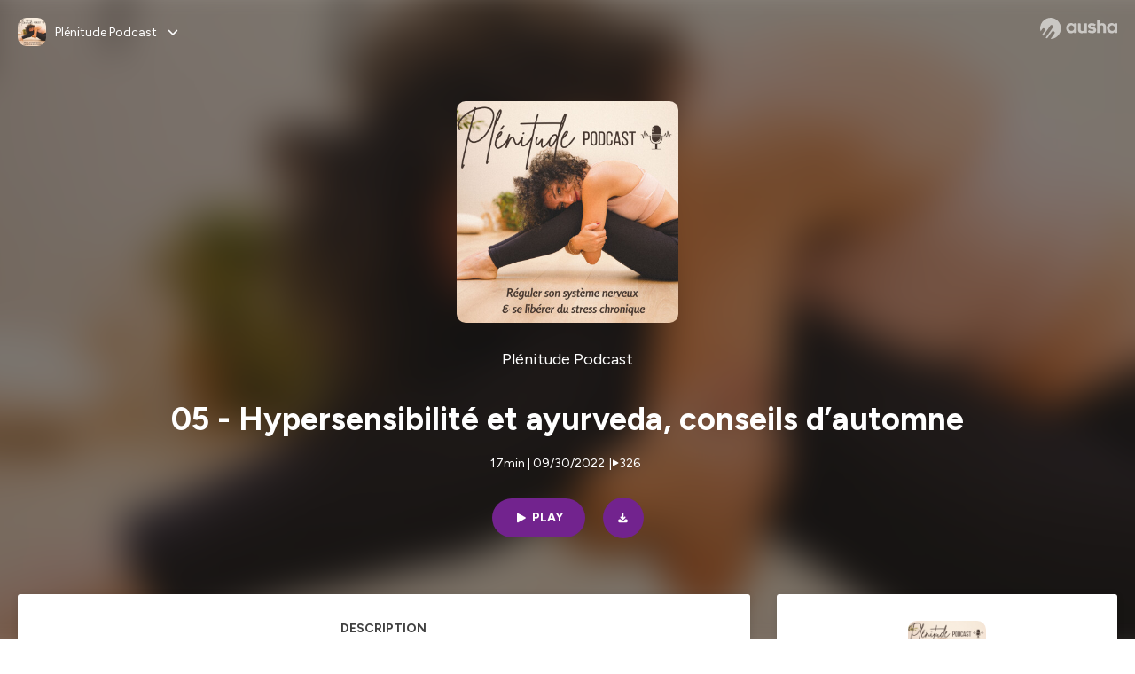

--- FILE ---
content_type: text/html; charset=utf-8
request_url: https://podcast.ausha.co/plenitude-podcast-la-sante-des-hypersensibles/05-hypersensibilite-et-ayurveda-conseils-d-automne
body_size: 39767
content:
<!DOCTYPE html><html lang="en" class="figtree_14de6543-module__UXkUla__className"><head><meta charSet="utf-8"/><meta name="viewport" content="width=device-width, initial-scale=1"/><link rel="stylesheet" href="/_next/static/chunks/08cb5a4301ef8438.css" data-precedence="next"/><link rel="stylesheet" href="/_next/static/chunks/1397ad6308fd3759.css" data-precedence="next"/><link rel="stylesheet" href="/_next/static/chunks/5d8fa122652aa37d.css" data-precedence="next"/><link rel="preload" as="script" fetchPriority="low" href="/_next/static/chunks/834db5ea73266925.js"/><script src="/_next/static/chunks/624f2ec5ad9eedd1.js" async=""></script><script src="/_next/static/chunks/06f010228c86c7af.js" async=""></script><script src="/_next/static/chunks/3c431780ca6055e9.js" async=""></script><script src="/_next/static/chunks/aad4f00e7c047859.js" async=""></script><script src="/_next/static/chunks/943510f86dd8549a.js" async=""></script><script src="/_next/static/chunks/turbopack-7a63a85f21cca4a3.js" async=""></script><script src="/_next/static/chunks/6acbcea58882ccf2.js" async=""></script><script src="/_next/static/chunks/ebe94f77d09738d4.js" async=""></script><script src="/_next/static/chunks/e1a4cd2b6fb3c77d.js" async=""></script><script src="/_next/static/chunks/665ffbb9b9e65577.js" async=""></script><script src="/_next/static/chunks/360ea94f7c6bfb11.js" async=""></script><script src="/_next/static/chunks/83c90c0182d4b96f.js" async=""></script><script src="/_next/static/chunks/feba4a903c9af1c7.js" async=""></script><script src="/_next/static/chunks/d0be0c80be183816.js" async=""></script><script src="/_next/static/chunks/96f7f054c9dc8ab2.js" async=""></script><script src="/_next/static/chunks/97684ede9edce020.js" async=""></script><script src="/_next/static/chunks/51ff1dd187abe6c4.js" async=""></script><script src="/_next/static/chunks/625e74312d7a93af.js" async=""></script><link rel="preload" href="/_next/static/chunks/430255749da9ecf0.css" as="style"/><meta name="next-size-adjust" content=""/><meta name="sentry-trace" content="c1c5374450f3ca75a61ba26e4d09b977-c84f0fb3ab8f1021-0"/><meta name="baggage" content="sentry-environment=production,sentry-release=fd29125dee49bb07523c1c26b749891561a07e81,sentry-public_key=58c6fed3ae80f5a6cb19b0e496754368,sentry-trace_id=c1c5374450f3ca75a61ba26e4d09b977,sentry-org_id=139165,sentry-sampled=false,sentry-sample_rand=0.6894953677268219,sentry-sample_rate=0.001"/><script src="/_next/static/chunks/a6dad97d9634a72d.js" noModule=""></script><style data-styled="" data-styled-version="6.1.19">.cZsjaP{display:flex;justify-content:center;z-index:5;overflow:hidden;position:absolute;border-radius:50%;width:150px;height:150px;top:calc(50% - 75px);left:calc(50% - 75px);transform:rotate(45deg) scale(0.3);background:#aca5a5;}/*!sc*/
data-styled.g1[id="Loader__Container-sc-a47aa2fd-0"]{content:"cZsjaP,"}/*!sc*/
.fVZcUQ{position:relative;top:-400px;z-index:6;border-radius:20px;background:white;width:20px;margin:0 5px;height:120px;}/*!sc*/
data-styled.g2[id="Loader__Missile-sc-a47aa2fd-1"]{content:"fVZcUQ,"}/*!sc*/
.grbKFU{animation:bWbzPl 1.2s infinite;animation-delay:400ms;}/*!sc*/
data-styled.g3[id="Loader__Missile1-sc-a47aa2fd-2"]{content:"grbKFU,"}/*!sc*/
.hPEtYQ{animation:bWbzPl 0.8s infinite;animation-delay:50ms;}/*!sc*/
data-styled.g4[id="Loader__Missile2-sc-a47aa2fd-3"]{content:"hPEtYQ,"}/*!sc*/
.hEtwlR{animation:bWbzPl 1s infinite;animation-delay:100ms;}/*!sc*/
data-styled.g5[id="Loader__Missile3-sc-a47aa2fd-4"]{content:"hEtwlR,"}/*!sc*/
@keyframes bWbzPl{from{top:200px;}to{top:-200px;}}/*!sc*/
data-styled.g6[id="sc-keyframes-bWbzPl"]{content:"bWbzPl,"}/*!sc*/
</style></head><body><div hidden=""><!--$?--><template id="B:0"></template><!--/$--></div><!--$--><!--$?--><template id="B:1"></template><div class="Loader__Container-sc-a47aa2fd-0 cZsjaP"><div class="Loader__Missile-sc-a47aa2fd-1 Loader__Missile1-sc-a47aa2fd-2 fVZcUQ grbKFU"></div><div class="Loader__Missile-sc-a47aa2fd-1 Loader__Missile2-sc-a47aa2fd-3 fVZcUQ hPEtYQ"></div><div class="Loader__Missile-sc-a47aa2fd-1 Loader__Missile3-sc-a47aa2fd-4 fVZcUQ hEtwlR"></div></div><!--/$--><!--/$--><script>requestAnimationFrame(function(){$RT=performance.now()});</script><script src="/_next/static/chunks/834db5ea73266925.js" id="_R_" async=""></script><div hidden id="S:1"><template id="P:2"></template><!--$?--><template id="B:3"></template><!--/$--></div><script>(self.__next_f=self.__next_f||[]).push([0])</script><script>self.__next_f.push([1,"1:\"$Sreact.fragment\"\n3:I[339756,[\"/_next/static/chunks/6acbcea58882ccf2.js\",\"/_next/static/chunks/ebe94f77d09738d4.js\"],\"default\"]\n4:I[837457,[\"/_next/static/chunks/6acbcea58882ccf2.js\",\"/_next/static/chunks/ebe94f77d09738d4.js\"],\"default\"]\n6:I[897367,[\"/_next/static/chunks/6acbcea58882ccf2.js\",\"/_next/static/chunks/ebe94f77d09738d4.js\"],\"OutletBoundary\"]\n7:\"$Sreact.suspense\"\n9:I[725205,[\"/_next/static/chunks/e1a4cd2b6fb3c77d.js\",\"/_next/static/chunks/665ffbb9b9e65577.js\",\"/_next/static/chunks/360ea94f7c6bfb11.js\",\"/_next/static/chunks/83c90c0182d4b96f.js\",\"/_next/static/chunks/feba4a903c9af1c7.js\"],\"default\"]\na:I[897367,[\"/_next/static/chunks/6acbcea58882ccf2.js\",\"/_next/static/chunks/ebe94f77d09738d4.js\"],\"ViewportBoundary\"]\nc:I[897367,[\"/_next/static/chunks/6acbcea58882ccf2.js\",\"/_next/static/chunks/ebe94f77d09738d4.js\"],\"MetadataBoundary\"]\ne:I[563491,[\"/_next/static/chunks/6acbcea58882ccf2.js\",\"/_next/static/chunks/ebe94f77d09738d4.js\"],\"default\"]\nf:I[195687,[\"/_next/static/chunks/e1a4cd2b6fb3c77d.js\",\"/_next/static/chunks/665ffbb9b9e65577.js\",\"/_next/static/chunks/360ea94f7c6bfb11.js\",\"/_next/static/chunks/83c90c0182d4b96f.js\"],\"default\"]\n11:I[175696,[\"/_next/static/chunks/e1a4cd2b6fb3c77d.js\",\"/_next/static/chunks/665ffbb9b9e65577.js\",\"/_next/static/chunks/360ea94f7c6bfb11.js\",\"/_next/static/chunks/83c90c0182d4b96f.js\"],\"default\"]\n12:I[544636,[\"/_next/static/chunks/e1a4cd2b6fb3c77d.js\",\"/_next/static/chunks/665ffbb9b9e65577.js\",\"/_next/static/chunks/360ea94f7c6bfb11.js\",\"/_next/static/chunks/83c90c0182d4b96f.js\"],\"default\"]\n14:I[153062,[\"/_next/static/chunks/e1a4cd2b6fb3c77d.js\",\"/_next/static/chunks/665ffbb9b9e65577.js\",\"/_next/static/chunks/360ea94f7c6bfb11.js\",\"/_next/static/chunks/83c90c0182d4b96f.js\"],\"default\"]\n16:I[605500,[\"/_next/static/chunks/e1a4cd2b6fb3c77d.js\",\"/_next/static/chunks/665ffbb9b9e65577.js\",\"/_next/static/chunks/360ea94f7c6bfb11.js\",\"/_next/static/chunks/83c90c0182d4b96f.js\",\"/_next/static/chunks/d0be0c80be183816.js\"],\"Image\"]\n:HL[\"/_next/static/chunks/08cb5a4301ef8438.css\",\"style\"]\n:HL[\"/_next/static/media/f7aa21714c1c53f8-s.p.e3544bb0.woff2\",\"font\",{\"crossOrigin\":\"\",\"type\":\"font/woff2\"}]\n:HL[\"/_next/static/chunks/1397ad6308fd3759.css\",\"style\"]\n:HL[\"/_next/static/chunks/5d8fa122652aa37d.css\",\"style\"]\n:HL[\"/_next/static/chunks/430255749da9ecf0.css\",\"style\"]\n"])</script><script>self.__next_f.push([1,"0:{\"P\":null,\"b\":\"cEKmrsAho9zYraGnfzvYR\",\"c\":[\"\",\"show\",\"plenitude-podcast-la-sante-des-hypersensibles\",\"episode\",\"05-hypersensibilite-et-ayurveda-conseils-d-automne\"],\"q\":\"\",\"i\":false,\"f\":[[[\"\",{\"children\":[\"show\",{\"children\":[[\"showSlug\",\"plenitude-podcast-la-sante-des-hypersensibles\",\"d\"],{\"children\":[\"episode\",{\"children\":[[\"episodeSlug\",\"05-hypersensibilite-et-ayurveda-conseils-d-automne\",\"d\"],{\"children\":[\"__PAGE__\",{}]}]}]}]}]},\"$undefined\",\"$undefined\",true],[[\"$\",\"$1\",\"c\",{\"children\":[[[\"$\",\"link\",\"0\",{\"rel\":\"stylesheet\",\"href\":\"/_next/static/chunks/08cb5a4301ef8438.css\",\"precedence\":\"next\",\"crossOrigin\":\"$undefined\",\"nonce\":\"$undefined\"}],[\"$\",\"script\",\"script-0\",{\"src\":\"/_next/static/chunks/e1a4cd2b6fb3c77d.js\",\"async\":true,\"nonce\":\"$undefined\"}],[\"$\",\"script\",\"script-1\",{\"src\":\"/_next/static/chunks/665ffbb9b9e65577.js\",\"async\":true,\"nonce\":\"$undefined\"}],[\"$\",\"script\",\"script-2\",{\"src\":\"/_next/static/chunks/360ea94f7c6bfb11.js\",\"async\":true,\"nonce\":\"$undefined\"}],[\"$\",\"script\",\"script-3\",{\"src\":\"/_next/static/chunks/83c90c0182d4b96f.js\",\"async\":true,\"nonce\":\"$undefined\"}]],\"$L2\"]}],{\"children\":[[\"$\",\"$1\",\"c\",{\"children\":[null,[\"$\",\"$L3\",null,{\"parallelRouterKey\":\"children\",\"error\":\"$undefined\",\"errorStyles\":\"$undefined\",\"errorScripts\":\"$undefined\",\"template\":[\"$\",\"$L4\",null,{}],\"templateStyles\":\"$undefined\",\"templateScripts\":\"$undefined\",\"notFound\":\"$undefined\",\"forbidden\":\"$undefined\",\"unauthorized\":\"$undefined\"}]]}],{\"children\":[[\"$\",\"$1\",\"c\",{\"children\":[null,[\"$\",\"$L3\",null,{\"parallelRouterKey\":\"children\",\"error\":\"$undefined\",\"errorStyles\":\"$undefined\",\"errorScripts\":\"$undefined\",\"template\":[\"$\",\"$L4\",null,{}],\"templateStyles\":\"$undefined\",\"templateScripts\":\"$undefined\",\"notFound\":\"$undefined\",\"forbidden\":\"$undefined\",\"unauthorized\":\"$undefined\"}]]}],{\"children\":[[\"$\",\"$1\",\"c\",{\"children\":[null,[\"$\",\"$L3\",null,{\"parallelRouterKey\":\"children\",\"error\":\"$undefined\",\"errorStyles\":\"$undefined\",\"errorScripts\":\"$undefined\",\"template\":[\"$\",\"$L4\",null,{}],\"templateStyles\":\"$undefined\",\"templateScripts\":\"$undefined\",\"notFound\":\"$undefined\",\"forbidden\":\"$undefined\",\"unauthorized\":\"$undefined\"}]]}],{\"children\":[[\"$\",\"$1\",\"c\",{\"children\":[null,[\"$\",\"$L3\",null,{\"parallelRouterKey\":\"children\",\"error\":\"$undefined\",\"errorStyles\":\"$undefined\",\"errorScripts\":\"$undefined\",\"template\":[\"$\",\"$L4\",null,{}],\"templateStyles\":\"$undefined\",\"templateScripts\":\"$undefined\",\"notFound\":\"$undefined\",\"forbidden\":\"$undefined\",\"unauthorized\":\"$undefined\"}]]}],{\"children\":[[\"$\",\"$1\",\"c\",{\"children\":[\"$L5\",[[\"$\",\"link\",\"0\",{\"rel\":\"stylesheet\",\"href\":\"/_next/static/chunks/1397ad6308fd3759.css\",\"precedence\":\"next\",\"crossOrigin\":\"$undefined\",\"nonce\":\"$undefined\"}],[\"$\",\"link\",\"1\",{\"rel\":\"stylesheet\",\"href\":\"/_next/static/chunks/5d8fa122652aa37d.css\",\"precedence\":\"next\",\"crossOrigin\":\"$undefined\",\"nonce\":\"$undefined\"}],[\"$\",\"script\",\"script-0\",{\"src\":\"/_next/static/chunks/96f7f054c9dc8ab2.js\",\"async\":true,\"nonce\":\"$undefined\"}],[\"$\",\"script\",\"script-1\",{\"src\":\"/_next/static/chunks/97684ede9edce020.js\",\"async\":true,\"nonce\":\"$undefined\"}],[\"$\",\"script\",\"script-2\",{\"src\":\"/_next/static/chunks/51ff1dd187abe6c4.js\",\"async\":true,\"nonce\":\"$undefined\"}],[\"$\",\"script\",\"script-3\",{\"src\":\"/_next/static/chunks/625e74312d7a93af.js\",\"async\":true,\"nonce\":\"$undefined\"}]],[\"$\",\"$L6\",null,{\"children\":[\"$\",\"$7\",null,{\"name\":\"Next.MetadataOutlet\",\"children\":\"$@8\"}]}]]}],{},null,false,false]},[[\"$\",\"$L9\",\"l\",{}],[],[[\"$\",\"script\",\"script-0\",{\"src\":\"/_next/static/chunks/feba4a903c9af1c7.js\",\"async\":true}]]],false,false]},null,false,false]},[[\"$\",\"$L9\",\"l\",{}],[],[[\"$\",\"script\",\"script-0\",{\"src\":\"/_next/static/chunks/feba4a903c9af1c7.js\",\"async\":true}]]],false,false]},null,false,false]},null,false,false],[\"$\",\"$1\",\"h\",{\"children\":[null,[\"$\",\"$La\",null,{\"children\":\"$Lb\"}],[\"$\",\"div\",null,{\"hidden\":true,\"children\":[\"$\",\"$Lc\",null,{\"children\":[\"$\",\"$7\",null,{\"name\":\"Next.Metadata\",\"children\":\"$Ld\"}]}]}],[\"$\",\"meta\",null,{\"name\":\"next-size-adjust\",\"content\":\"\"}]]}],false]],\"m\":\"$undefined\",\"G\":[\"$e\",[]],\"S\":false}\n"])</script><script>self.__next_f.push([1,"2:[\"$\",\"html\",null,{\"lang\":\"en\",\"className\":\"figtree_14de6543-module__UXkUla__className\",\"children\":[\"$\",\"body\",null,{\"children\":[\"$\",\"$Lf\",null,{\"value\":\"$undefined\",\"children\":\"$L10\"}]}]}]\n"])</script><script>self.__next_f.push([1,"10:[\"$\",\"$L11\",null,{\"formats\":\"$undefined\",\"locale\":\"en\",\"messages\":{\"CookiesConsent\":{\"consentModal\":{\"title\":\"\",\"description\":\"We use your personal data for audience measurement and personalized advertising purposes.\",\"acceptAllBtn\":\"Accept all\",\"acceptNecessaryBtn\":\"Reject all\",\"showPreferencesBtn\":\"Manage individual preferences\"},\"preferencesModal\":{\"title\":\"Manage cookie preferences\",\"acceptAllBtn\":\"Accept all\",\"acceptNecessaryBtn\":\"Reject all\",\"savePreferencesBtn\":\"Accept current selection\",\"closeIconLabel\":\"Close modal\"},\"statisticsSection\":{\"title\":\"Statistics\",\"description\":\"These cookies collect information about how you use our website. All of the data is anonymized and cannot be used to identify you.\"},\"personalizedAdsSection\":{\"title\":\"Personalized ads\",\"description\":\"These cookies are used to show you ads tailored to your interests. They help deliver more relevant advertising based on your browsing behavior and profile.\"}},\"NotFound\":{\"error404\":\"404 Error\",\"homepageLink\":\"Back to home\",\"homepageLinkUrl\":\"https://www.ausha.co\",\"oops\":\"Oops!\",\"pageNotFound\":\"It seems like the page you are looking for is light years from here…\"},\"aboutShow\":\"About {showName}\",\"accessChannel\":\"Go to the channel\",\"aushaTrademark\":\"© {year} Ausha\",\"aushaWebsite\":\"Ausha website\",\"boostYourAudience\":\"Boost your audience.\",\"chapterLink\":\"Chapter link\",\"chapters\":\"Chapters\",\"chooseAnotherShow\":\"Choose another show\",\"copied\":\"Copied\",\"copyCode\":\"Copy code\",\"copyLink\":\"Copy link\",\"description\":\"Description\",\"dot\":\"•\",\"download\":\"Download\",\"durationAndCompactDate\":\"{duration} | {date}\",\"durationAndDate\":\"{duration} | Published on {date}\",\"email\":\"Email\",\"emailBody\":{\"episode\":\"Discover the episode {episodeName} of the podcast {showName}\",\"playlist\":\"Discover the playlist {playlistName} of the podcast {showName}\"},\"emailSubject\":{\"episode\":\"Episode to discover on Ausha\",\"playlist\":\"Playlist to discover on Ausha\"},\"embed\":\"Embed\",\"enterPassword\":\"Enter password\",\"episodesCount\":\"{count, plural, =0 {No episode} =1 {# episode} other {# episodes}}\",\"episodesCountAndPublishedDate\":\"{episodesCount, plural, =0 {No episode} =1 {# episode} other {# episodes}} | Published on {date}\",\"facebook\":\"Facebook\",\"featuredEpisode\":\"Featured episode\",\"lastEpisodeDate\":\"Last episode on {publishedAt}\",\"latestEpisode\":\"Latest episode\",\"launchYourPodcast\":\"Launch your podcast.\",\"legalNotice\":\"Legal notice\",\"legalNoticeUrl\":\"https://www.ausha.co/legal-notice/\",\"linkedIn\":\"LinkedIn\",\"logoUrl\":\"https://www.ausha.co?utm_source=client_ausha\u0026utm_medium=referral\u0026utm_campaign=podcast_page\",\"manageCookies\":\"Manage cookies\",\"nextPage\":\"Next page\",\"otherEpisodes\":\"Other episodes\",\"play\":\"Play\",\"playPlaylist\":\"Play playlist\",\"playbackRate\":\"{playbackRate}x\",\"playlistsCount\":\"{count, plural, =0 {No playlist} =1 {# playlist} other {# playlists}}\",\"poweredByAusha\":\"Powered by Ausha 🚀\",\"poweredByAushaUrl\":\"https://www.ausha.co/?utm_source=client_ausha\u0026utm_medium=referral\u0026utm_campaign=podcast_page\",\"previousPage\":\"Previous page\",\"privatePlaylistAccess\":\"Access the playlist\",\"privatePlaylistTitle\":\"Access to a private playlist\",\"publishedDate\":\"Published on {date}\",\"recommendedByShow\":\"{showName} recommends\",\"recommendedTitle\":\"You may also like\",\"season\":\"Season {seasonNumber}\",\"seeLess\":\"See less\",\"seeMore\":\"See more\",\"separator\":\"|\",\"share\":\"Share\",\"shareOn\":\"Share on\",\"showEpisodesList\":\"View episodes list\",\"showOnSocialNetwork\":\"{showName} on {socialNetwork}\",\"showsCount\":\"{count, plural, =0 {No show} =1 {# show} other {# shows}}\",\"speaker\":\"Speaker\",\"speakerWithIndex\":\"Speaker {index}\",\"subscribe\":\"Subscribe\",\"supportUs\":\"Support us\",\"trailer\":\"Trailer\",\"transcription\":\"Transcription\",\"whatsApp\":\"WhatsApp\",\"wrongPassword\":\"Wrong password\",\"x\":\"X (Twitter)\"},\"now\":\"$undefined\",\"timeZone\":\"UTC\",\"children\":[\"$\",\"$L12\",null,{\"children\":\"$L13\"}]}]\n"])</script><script>self.__next_f.push([1,"13:[\"$\",\"$L14\",null,{\"children\":[\"$\",\"$L3\",null,{\"parallelRouterKey\":\"children\",\"error\":\"$undefined\",\"errorStyles\":\"$undefined\",\"errorScripts\":\"$undefined\",\"template\":[\"$\",\"$L4\",null,{}],\"templateStyles\":\"$undefined\",\"templateScripts\":\"$undefined\",\"notFound\":[\"$L15\",[[\"$\",\"link\",\"0\",{\"rel\":\"stylesheet\",\"href\":\"/_next/static/chunks/430255749da9ecf0.css\",\"precedence\":\"next\",\"crossOrigin\":\"$undefined\",\"nonce\":\"$undefined\"}]]],\"forbidden\":\"$undefined\",\"unauthorized\":\"$undefined\"}]}]\n17:T1194,"])</script><script>self.__next_f.push([1,"M0 78.093C0 34.937 35.028 0 78.299 0c43.27 0 78.298 34.937 78.485 77.907 0 43.156-34.841 78.093-78.11 78.093l28.097-39.234c1.873-2.615 2.622-5.604 2.06-8.78s-2.248-5.792-4.87-7.66c-5.432-3.737-12.738-2.429-16.484 2.802l-34.654 48.575c-3.933-1.308-7.68-2.989-11.239-4.857L94.97 72.302c1.873-2.616 2.622-5.605 2.06-8.781s-2.248-5.792-4.87-7.66c-5.432-3.736-12.738-2.429-16.484 2.803l-53.01 74.17c-2.623-2.803-5.246-5.605-7.493-8.781l20.043-28.211c1.873-2.616 2.622-5.605 2.06-8.78-.562-3.177-2.248-5.793-4.87-7.66-2.623-1.87-5.62-2.616-8.804-2.056s-5.807 2.242-7.68 4.858L3.184 100.139C1.124 93.226 0 85.753 0 78.093m492.456-1.395c0-10.088-2.435-17.748-6.93-22.98-4.496-5.23-11.614-7.846-21.355-7.66-3.559 0-6.93.748-10.489 2.056s-6.369 3.176-8.804 5.605V24.2q0-1.68-1.124-2.802-.843-1.122-2.81-1.121H429.33q-1.685 0-2.809 1.12-1.124.841-1.124 2.803v90.798q0 1.681 1.124 2.802.843 1.12 2.809 1.121h11.614q1.686 0 2.81-1.121 1.124-.84 1.124-2.802V80.995c-.188-6.539 1.124-11.396 3.746-14.385 2.623-2.99 5.994-4.484 9.928-4.484 4.308 0 7.867 1.12 10.302 3.55 2.436 2.428 3.747 5.978 3.747 11.022v38.486q0 1.682 1.124 2.803.843 1.12 2.809 1.121h11.989q1.686 0 2.809-1.121 1.125-.841 1.124-2.803zm-133.744 35.125q-1.686-1.122-1.686-2.803c0-.934.374-1.681.936-2.615l5.62-7.473c.936-1.121 1.873-1.682 2.997-1.682.936 0 1.686.187 2.435.56 3.184 1.682 6.556 3.177 9.928 4.111 3.559 1.121 6.931 1.495 10.115 1.495 2.997 0 5.432-.561 7.305-1.869 1.874-1.307 2.997-2.802 2.997-4.483s-.936-2.803-2.809-3.737c-1.742-.869-3.808-1.253-6.499-1.753l-.619-.115-4.121-.56c-5.995-.935-10.677-2.056-14.236-3.364s-6.744-3.362-9.554-6.352c-3.184-3.176-4.683-7.473-4.683-12.89 0-8.221 2.998-14.013 8.804-17.562 5.807-3.55 12.925-5.232 20.793-5.232 5.057 0 9.74.56 14.048 1.869 4.309 1.308 8.43 3.363 12.551 5.978 1.311.747 1.873 1.682 1.873 2.803 0 .747-.375 1.681-1.124 2.615l-5.432 7.286c-.937 1.121-1.874 1.682-2.997 1.682-.937 0-1.686-.187-2.436-.56-5.994-3.177-11.801-4.858-17.045-4.858-2.436 0-4.496.56-6.557 1.494-1.873.934-2.997 2.242-2.997 3.924 0 1.868 1.124 3.363 3.559 4.11 2.436.934 5.807 1.681 9.928 2.242 6.931 1.308 12.176 2.429 15.548 3.55s6.368 3.176 8.991 5.978c2.81 3.176 4.121 7.66 4.121 13.265 0 7.473-2.623 13.264-7.68 17.375-5.058 4.11-12.363 5.978-21.916 5.978-11.239.56-21.354-2.429-30.158-8.407m-105.646 3.362q0 1.681 1.124 2.802c.749.748 1.685.935 2.622 1.121h11.426q1.686 0 2.81-1.121 1.124-.84 1.124-2.802V51.291q0-1.682-1.124-2.803-.843-1.12-2.81-1.12h-11.426q-1.685 0-2.81 1.12-1.124.84-1.124 2.803v3.55c-2.06-2.803-5.057-4.858-8.804-6.54-3.746-1.681-8.054-2.428-12.924-2.428-7.493 0-13.862 1.68-19.294 5.044s-9.553 7.847-12.55 13.451c-2.81 5.605-4.309 11.957-4.309 19.057 0 6.912 1.499 13.264 4.309 18.869 2.809 5.792 7.118 10.462 12.55 13.638 5.619 3.176 11.988 4.858 19.294 4.858 4.683 0 8.991-.934 13.112-2.616s7.118-3.736 8.804-6.165zm-18.732-52.311c5.807 0 10.677 1.868 14.236 5.604s5.432 8.595 5.245 14.76c0 6.165-1.686 11.21-5.245 14.759-3.559 3.55-8.242 5.418-14.423 5.418-5.807 0-10.49-1.868-14.236-5.605-3.559-3.736-5.433-8.594-5.433-14.572 0-6.166 1.874-11.023 5.433-14.76s8.429-5.604 14.423-5.604m48.139-11.396v38.487c0 20.364 9.553 30.639 28.285 30.639 3.747 0 7.306-.747 10.677-2.055a24.55 24.55 0 0 0 8.617-5.605v2.242q0 1.681 1.124 2.803.843 1.12 2.809 1.12h11.801q1.686 0 2.81-1.12 1.124-.841 1.124-2.803V51.478q0-1.68-1.124-2.802-.842-1.12-2.81-1.121h-11.801q-1.685 0-2.809 1.12-1.125.842-1.124 2.803v34.003c.374 6.352-.937 11.022-3.559 14.198-2.623 3.177-5.994 4.671-10.115 4.671-4.496 0-7.868-1.308-10.303-3.55s-3.746-5.791-3.746-10.835V51.478q0-1.68-1.124-2.802-.843-1.12-2.81-1.121h-11.988q-1.686 0-2.81 1.12-1.124.842-1.124 2.803m275.544 66.509q-1.124-1.12-1.124-2.802v-3.176c-1.686 2.429-4.683 4.484-8.804 6.165s-8.429 2.616-13.112 2.616c-7.306 0-13.674-1.682-19.294-4.858-5.432-3.176-9.74-7.846-12.55-13.638-2.81-5.605-4.308-11.957-4.308-18.87 0-7.099 1.498-13.45 4.308-19.056 2.997-5.605 7.118-10.088 12.55-13.451s11.801-5.045 19.294-5.045c4.87 0 9.178.748 12.925 2.43 3.746 1.68 6.743 3.736 8.804 6.538v-3.55q0-1.96 1.123-2.802 1.125-1.12 2.81-1.12h11.427q1.966 0 2.809 1.12 1.125 1.12 1.124 2.802v63.895q0 1.962-1.124 2.802-1.123 1.122-2.809 1.121h-11.239c-1.124-.186-2.061-.373-2.81-1.121m-5.807-49.508c-3.559-3.737-8.429-5.605-14.236-5.605-5.994 0-10.865 1.868-14.424 5.604s-5.432 8.595-5.432 14.76c0 5.978 1.873 10.836 5.432 14.572 3.747 3.737 8.43 5.605 14.237 5.605 6.181 0 10.864-1.868 14.423-5.418s5.245-8.594 5.245-14.76c.187-6.165-1.499-11.022-5.245-14.759"])</script><script>self.__next_f.push([1,"15:[\"$\",\"div\",null,{\"className\":\"not-found-module__HS70Aa__errorWrapper\",\"children\":[[\"$\",\"$L16\",null,{\"src\":{\"src\":\"/_next/static/media/jupiter.d7e9441b.png\",\"width\":401,\"height\":400,\"blurWidth\":8,\"blurHeight\":8,\"blurDataURL\":\"[data-uri]\"},\"alt\":\"\",\"className\":\"not-found-module__HS70Aa__jupiter\"}],[\"$\",\"$L16\",null,{\"src\":{\"src\":\"/_next/static/media/saturn.5946f8d5.png\",\"width\":741,\"height\":400,\"blurWidth\":8,\"blurHeight\":4,\"blurDataURL\":\"[data-uri]\"},\"alt\":\"\",\"className\":\"not-found-module__HS70Aa__saturn\"}],[\"$\",\"$L16\",null,{\"src\":{\"src\":\"/_next/static/media/planet-background.f2062128.png\",\"width\":3840,\"height\":2160,\"blurWidth\":8,\"blurHeight\":5,\"blurDataURL\":\"[data-uri]\"},\"alt\":\"\",\"className\":\"not-found-module__HS70Aa__ground\"}],[\"$\",\"div\",null,{\"className\":\"not-found-module__HS70Aa__innerWrapper\",\"children\":[[\"$\",\"svg\",null,{\"xmlns\":\"http://www.w3.org/2000/svg\",\"fill\":\"none\",\"viewBox\":\"0 0 576 160\",\"className\":\"not-found-module__HS70Aa__logo\",\"children\":[[\"$\",\"linearGradient\",null,{\"id\":\"ausha-color_svg__a\",\"x1\":14.884,\"x2\":135.475,\"y1\":25.5,\"y2\":132.519,\"gradientUnits\":\"userSpaceOnUse\",\"children\":[[\"$\",\"stop\",null,{\"offset\":0,\"stopColor\":\"#c000f8\"}],[\"$\",\"stop\",null,{\"offset\":1,\"stopColor\":\"#3a24a5\"}]]}],[\"$\",\"path\",null,{\"fill\":\"url(#ausha-color_svg__a)\",\"fillRule\":\"evenodd\",\"d\":\"$17\",\"clipRule\":\"evenodd\"}]]}],\"$L18\",\"$L19\"]}]]}]\n"])</script><script>self.__next_f.push([1,"b:[[\"$\",\"meta\",\"0\",{\"charSet\":\"utf-8\"}],[\"$\",\"meta\",\"1\",{\"name\":\"viewport\",\"content\":\"width=device-width, initial-scale=1\"}]]\n18:[\"$\",\"div\",null,{\"className\":\"not-found-module__HS70Aa__textWrapper\",\"children\":[[\"$\",\"div\",null,{\"className\":\"not-found-module__HS70Aa__oopsWrapper\",\"children\":[[\"$\",\"p\",null,{\"className\":\"not-found-module__HS70Aa__oups\",\"children\":\"Oops!\"}],[\"$\",\"p\",null,{\"className\":\"not-found-module__HS70Aa__error404\",\"children\":\"404 Error\"}]]}],[\"$\",\"p\",null,{\"children\":\"It seems like the page you are looking for is light years from here…\"}]]}]\n19:[\"$\",\"a\",null,{\"href\":\"https://www.ausha.co\",\"className\":\"not-found-module__HS70Aa__button\",\"children\":\"Back to home\"}]\n"])</script><script>self.__next_f.push([1,"8:null\n1a:T663,"])</script><script>self.__next_f.push([1,"Dans cet épisode on va parler de la haute sensibilité selon la vision ayurvédique et\nde ce qu’on peut mettre en place en automne qui est la saison qui aggrave les troubles\nliés à l’hypersensibilité selon l’ayurvéda.\n\nSi tu écoutes cet épisode lors de sa sortie, les inscriptions au Programme Plénitude (https://lelaboratoireduprana.systeme.io/programmeplenitude)  sont ouvertes jusqu’au dimanche 2 octobre ! Il s’agit d’un programme pour les personnes hautement sensibles, pour apprendre à ne plus se sentir submergé.e par ses émotions et ses pensée et à retrouver sa plein vitalité en équilibrant les troubles physiques comme les troubles digestifs, de sommeil, l’anxiété,...\n\nSi tu écoutes l'épisode aujourd'hui, tentes de gagner ta place pour le Programme Plénitude en participant à mon super concours ici (https://www.instagram.com/p/CjDvo5AIp7d/?utm_source=ig_web_copy_link).  \n\nTuto pour le massage à abhyanga à l'huile de sésame ici. \n\nAtelier yoga'naturo d'automne ici (https://lelaboratoireduprana.systeme.io/course/pranalabonline-atelier-yoganaturo-detox-dautomne-)\n\n ⭐⭐⭐⭐⭐ Si tu as apprécié cet épisode, n'hésites pas à laisser une note 5 étoiles et un petit message sur applepodcast, itunes ou ta plateforme d'écoute préférée. Cela m'aidera à faire connaître le podcast et j'aurai grand plaisir à te lire!\n\n\nRetrouves-moi sur insta et facebook @lelaboratoireduprana et sur mon site internet : www.lelaboratoireduprana.com (https://lelaboratoireduprana.com/)   \nHébergé par Ausha. Visitez ausha.co/fr/politique-de-confidentialite pour plus d'informations."])</script><script>self.__next_f.push([1,"1b:T663,"])</script><script>self.__next_f.push([1,"Dans cet épisode on va parler de la haute sensibilité selon la vision ayurvédique et\nde ce qu’on peut mettre en place en automne qui est la saison qui aggrave les troubles\nliés à l’hypersensibilité selon l’ayurvéda.\n\nSi tu écoutes cet épisode lors de sa sortie, les inscriptions au Programme Plénitude (https://lelaboratoireduprana.systeme.io/programmeplenitude)  sont ouvertes jusqu’au dimanche 2 octobre ! Il s’agit d’un programme pour les personnes hautement sensibles, pour apprendre à ne plus se sentir submergé.e par ses émotions et ses pensée et à retrouver sa plein vitalité en équilibrant les troubles physiques comme les troubles digestifs, de sommeil, l’anxiété,...\n\nSi tu écoutes l'épisode aujourd'hui, tentes de gagner ta place pour le Programme Plénitude en participant à mon super concours ici (https://www.instagram.com/p/CjDvo5AIp7d/?utm_source=ig_web_copy_link).  \n\nTuto pour le massage à abhyanga à l'huile de sésame ici. \n\nAtelier yoga'naturo d'automne ici (https://lelaboratoireduprana.systeme.io/course/pranalabonline-atelier-yoganaturo-detox-dautomne-)\n\n ⭐⭐⭐⭐⭐ Si tu as apprécié cet épisode, n'hésites pas à laisser une note 5 étoiles et un petit message sur applepodcast, itunes ou ta plateforme d'écoute préférée. Cela m'aidera à faire connaître le podcast et j'aurai grand plaisir à te lire!\n\n\nRetrouves-moi sur insta et facebook @lelaboratoireduprana et sur mon site internet : www.lelaboratoireduprana.com (https://lelaboratoireduprana.com/)   \nHébergé par Ausha. Visitez ausha.co/fr/politique-de-confidentialite pour plus d'informations."])</script><script>self.__next_f.push([1,"d:[[\"$\",\"title\",\"0\",{\"children\":\"05 - Hypersensibilité et ayurveda, conseils d’automne | Plénitude Podcast | Ausha\"}],[\"$\",\"meta\",\"1\",{\"name\":\"description\",\"content\":\"$1a\"}],[\"$\",\"meta\",\"2\",{\"name\":\"fb:app_id\",\"content\":\"1627506157303317\"}],[\"$\",\"meta\",\"3\",{\"name\":\"fb:pages\",\"content\":\"646594585680006\"}],[\"$\",\"meta\",\"4\",{\"property\":\"og:title\",\"content\":\"05 - Hypersensibilité et ayurveda, conseils d’automne | Plénitude Podcast | Ausha\"}],[\"$\",\"meta\",\"5\",{\"property\":\"og:description\",\"content\":\"$1b\"}],\"$L1c\",\"$L1d\",\"$L1e\",\"$L1f\",\"$L20\",\"$L21\",\"$L22\",\"$L23\",\"$L24\",\"$L25\",\"$L26\",\"$L27\",\"$L28\",\"$L29\",\"$L2a\",\"$L2b\"]\n"])</script><script>self.__next_f.push([1,"2d:I[27201,[\"/_next/static/chunks/6acbcea58882ccf2.js\",\"/_next/static/chunks/ebe94f77d09738d4.js\"],\"IconMark\"]\n1c:[\"$\",\"meta\",\"6\",{\"property\":\"og:url\",\"content\":\"https://podcast.ausha.co/plenitude-podcast-la-sante-des-hypersensibles/05-hypersensibilite-et-ayurveda-conseils-d-automne\"}]\n1d:[\"$\",\"meta\",\"7\",{\"property\":\"og:site_name\",\"content\":\"Ausha\"}]\n1e:[\"$\",\"meta\",\"8\",{\"property\":\"og:image:type\",\"content\":\"image/png\"}]\n1f:[\"$\",\"meta\",\"9\",{\"property\":\"og:image\",\"content\":\"https://image.ausha.co/bIA61uJJHeQfWmvAyLzRSerS9iObjKxOZU2VLT3W_400x400.jpeg\"}]\n20:[\"$\",\"meta\",\"10\",{\"property\":\"og:image:width\",\"content\":\"400\"}]\n21:[\"$\",\"meta\",\"11\",{\"name\":\"twitter:card\",\"content\":\"player\"}]\n22:[\"$\",\"meta\",\"12\",{\"name\":\"twitter:site\",\"content\":\"@ausha_fr\"}]\n23:[\"$\",\"meta\",\"13\",{\"name\":\"twitter:title\",\"content\":\"Plénitude Podcast\"}]\n2c:T663,"])</script><script>self.__next_f.push([1,"Dans cet épisode on va parler de la haute sensibilité selon la vision ayurvédique et\nde ce qu’on peut mettre en place en automne qui est la saison qui aggrave les troubles\nliés à l’hypersensibilité selon l’ayurvéda.\n\nSi tu écoutes cet épisode lors de sa sortie, les inscriptions au Programme Plénitude (https://lelaboratoireduprana.systeme.io/programmeplenitude)  sont ouvertes jusqu’au dimanche 2 octobre ! Il s’agit d’un programme pour les personnes hautement sensibles, pour apprendre à ne plus se sentir submergé.e par ses émotions et ses pensée et à retrouver sa plein vitalité en équilibrant les troubles physiques comme les troubles digestifs, de sommeil, l’anxiété,...\n\nSi tu écoutes l'épisode aujourd'hui, tentes de gagner ta place pour le Programme Plénitude en participant à mon super concours ici (https://www.instagram.com/p/CjDvo5AIp7d/?utm_source=ig_web_copy_link).  \n\nTuto pour le massage à abhyanga à l'huile de sésame ici. \n\nAtelier yoga'naturo d'automne ici (https://lelaboratoireduprana.systeme.io/course/pranalabonline-atelier-yoganaturo-detox-dautomne-)\n\n ⭐⭐⭐⭐⭐ Si tu as apprécié cet épisode, n'hésites pas à laisser une note 5 étoiles et un petit message sur applepodcast, itunes ou ta plateforme d'écoute préférée. Cela m'aidera à faire connaître le podcast et j'aurai grand plaisir à te lire!\n\n\nRetrouves-moi sur insta et facebook @lelaboratoireduprana et sur mon site internet : www.lelaboratoireduprana.com (https://lelaboratoireduprana.com/)   \nHébergé par Ausha. Visitez ausha.co/fr/politique-de-confidentialite pour plus d'informations."])</script><script>self.__next_f.push([1,"24:[\"$\",\"meta\",\"14\",{\"name\":\"twitter:description\",\"content\":\"$2c\"}]\n25:[\"$\",\"meta\",\"15\",{\"name\":\"twitter:image\",\"content\":\"https://image.ausha.co/bIA61uJJHeQfWmvAyLzRSerS9iObjKxOZU2VLT3W_400x400.jpeg\"}]\n26:[\"$\",\"meta\",\"16\",{\"name\":\"twitter:player\",\"content\":\"https://player.ausha.co?podcastId=xqmDQfd4Zg33\u0026display=horizontal\u0026color=72238e\u0026v=2\u0026rel=twitter\"}]\n27:[\"$\",\"meta\",\"17\",{\"name\":\"twitter:player:stream\",\"content\":\"https://player.ausha.co?podcastId=xqmDQfd4Zg33\u0026display=horizontal\u0026color=72238e\u0026v=2\u0026rel=twitter\"}]\n28:[\"$\",\"meta\",\"18\",{\"name\":\"twitter:player:width\",\"content\":\"436\"}]\n29:[\"$\",\"meta\",\"19\",{\"name\":\"twitter:player:height\",\"content\":\"400\"}]\n2a:[\"$\",\"link\",\"20\",{\"rel\":\"icon\",\"href\":\"https://image.ausha.co/bIA61uJJHeQfWmvAyLzRSerS9iObjKxOZU2VLT3W_400x400.jpeg\"}]\n2b:[\"$\",\"$L2d\",\"21\",{}]\n"])</script><title>05 - Hypersensibilité et ayurveda, conseils d’automne | Plénitude Podcast | Ausha</title><meta name="description" content="Dans cet épisode on va parler de la haute sensibilité selon la vision ayurvédique et
de ce qu’on peut mettre en place en automne qui est la saison qui aggrave les troubles
liés à l’hypersensibilité selon l’ayurvéda.

Si tu écoutes cet épisode lors de sa sortie, les inscriptions au Programme Plénitude (https://lelaboratoireduprana.systeme.io/programmeplenitude)  sont ouvertes jusqu’au dimanche 2 octobre ! Il s’agit d’un programme pour les personnes hautement sensibles, pour apprendre à ne plus se sentir submergé.e par ses émotions et ses pensée et à retrouver sa plein vitalité en équilibrant les troubles physiques comme les troubles digestifs, de sommeil, l’anxiété,...

Si tu écoutes l&#x27;épisode aujourd&#x27;hui, tentes de gagner ta place pour le Programme Plénitude en participant à mon super concours ici (https://www.instagram.com/p/CjDvo5AIp7d/?utm_source=ig_web_copy_link).  

Tuto pour le massage à abhyanga à l&#x27;huile de sésame ici. 

Atelier yoga&#x27;naturo d&#x27;automne ici (https://lelaboratoireduprana.systeme.io/course/pranalabonline-atelier-yoganaturo-detox-dautomne-)

 ⭐⭐⭐⭐⭐ Si tu as apprécié cet épisode, n&#x27;hésites pas à laisser une note 5 étoiles et un petit message sur applepodcast, itunes ou ta plateforme d&#x27;écoute préférée. Cela m&#x27;aidera à faire connaître le podcast et j&#x27;aurai grand plaisir à te lire!


Retrouves-moi sur insta et facebook @lelaboratoireduprana et sur mon site internet : www.lelaboratoireduprana.com (https://lelaboratoireduprana.com/)   
Hébergé par Ausha. Visitez ausha.co/fr/politique-de-confidentialite pour plus d&#x27;informations."/><meta name="fb:app_id" content="1627506157303317"/><meta name="fb:pages" content="646594585680006"/><meta property="og:title" content="05 - Hypersensibilité et ayurveda, conseils d’automne | Plénitude Podcast | Ausha"/><meta property="og:description" content="Dans cet épisode on va parler de la haute sensibilité selon la vision ayurvédique et
de ce qu’on peut mettre en place en automne qui est la saison qui aggrave les troubles
liés à l’hypersensibilité selon l’ayurvéda.

Si tu écoutes cet épisode lors de sa sortie, les inscriptions au Programme Plénitude (https://lelaboratoireduprana.systeme.io/programmeplenitude)  sont ouvertes jusqu’au dimanche 2 octobre ! Il s’agit d’un programme pour les personnes hautement sensibles, pour apprendre à ne plus se sentir submergé.e par ses émotions et ses pensée et à retrouver sa plein vitalité en équilibrant les troubles physiques comme les troubles digestifs, de sommeil, l’anxiété,...

Si tu écoutes l&#x27;épisode aujourd&#x27;hui, tentes de gagner ta place pour le Programme Plénitude en participant à mon super concours ici (https://www.instagram.com/p/CjDvo5AIp7d/?utm_source=ig_web_copy_link).  

Tuto pour le massage à abhyanga à l&#x27;huile de sésame ici. 

Atelier yoga&#x27;naturo d&#x27;automne ici (https://lelaboratoireduprana.systeme.io/course/pranalabonline-atelier-yoganaturo-detox-dautomne-)

 ⭐⭐⭐⭐⭐ Si tu as apprécié cet épisode, n&#x27;hésites pas à laisser une note 5 étoiles et un petit message sur applepodcast, itunes ou ta plateforme d&#x27;écoute préférée. Cela m&#x27;aidera à faire connaître le podcast et j&#x27;aurai grand plaisir à te lire!


Retrouves-moi sur insta et facebook @lelaboratoireduprana et sur mon site internet : www.lelaboratoireduprana.com (https://lelaboratoireduprana.com/)   
Hébergé par Ausha. Visitez ausha.co/fr/politique-de-confidentialite pour plus d&#x27;informations."/><meta property="og:url" content="https://podcast.ausha.co/plenitude-podcast-la-sante-des-hypersensibles/05-hypersensibilite-et-ayurveda-conseils-d-automne"/><meta property="og:site_name" content="Ausha"/><meta property="og:image:type" content="image/png"/><meta property="og:image" content="https://image.ausha.co/bIA61uJJHeQfWmvAyLzRSerS9iObjKxOZU2VLT3W_400x400.jpeg"/><meta property="og:image:width" content="400"/><meta name="twitter:card" content="player"/><meta name="twitter:site" content="@ausha_fr"/><meta name="twitter:title" content="Plénitude Podcast"/><meta name="twitter:description" content="Dans cet épisode on va parler de la haute sensibilité selon la vision ayurvédique et
de ce qu’on peut mettre en place en automne qui est la saison qui aggrave les troubles
liés à l’hypersensibilité selon l’ayurvéda.

Si tu écoutes cet épisode lors de sa sortie, les inscriptions au Programme Plénitude (https://lelaboratoireduprana.systeme.io/programmeplenitude)  sont ouvertes jusqu’au dimanche 2 octobre ! Il s’agit d’un programme pour les personnes hautement sensibles, pour apprendre à ne plus se sentir submergé.e par ses émotions et ses pensée et à retrouver sa plein vitalité en équilibrant les troubles physiques comme les troubles digestifs, de sommeil, l’anxiété,...

Si tu écoutes l&#x27;épisode aujourd&#x27;hui, tentes de gagner ta place pour le Programme Plénitude en participant à mon super concours ici (https://www.instagram.com/p/CjDvo5AIp7d/?utm_source=ig_web_copy_link).  

Tuto pour le massage à abhyanga à l&#x27;huile de sésame ici. 

Atelier yoga&#x27;naturo d&#x27;automne ici (https://lelaboratoireduprana.systeme.io/course/pranalabonline-atelier-yoganaturo-detox-dautomne-)

 ⭐⭐⭐⭐⭐ Si tu as apprécié cet épisode, n&#x27;hésites pas à laisser une note 5 étoiles et un petit message sur applepodcast, itunes ou ta plateforme d&#x27;écoute préférée. Cela m&#x27;aidera à faire connaître le podcast et j&#x27;aurai grand plaisir à te lire!


Retrouves-moi sur insta et facebook @lelaboratoireduprana et sur mon site internet : www.lelaboratoireduprana.com (https://lelaboratoireduprana.com/)   
Hébergé par Ausha. Visitez ausha.co/fr/politique-de-confidentialite pour plus d&#x27;informations."/><meta name="twitter:image" content="https://image.ausha.co/bIA61uJJHeQfWmvAyLzRSerS9iObjKxOZU2VLT3W_400x400.jpeg"/><meta name="twitter:player" content="https://player.ausha.co?podcastId=xqmDQfd4Zg33&amp;display=horizontal&amp;color=72238e&amp;v=2&amp;rel=twitter"/><meta name="twitter:player:stream" content="https://player.ausha.co?podcastId=xqmDQfd4Zg33&amp;display=horizontal&amp;color=72238e&amp;v=2&amp;rel=twitter"/><meta name="twitter:player:width" content="436"/><meta name="twitter:player:height" content="400"/><link rel="icon" href="https://image.ausha.co/bIA61uJJHeQfWmvAyLzRSerS9iObjKxOZU2VLT3W_400x400.jpeg"/><script >document.querySelectorAll('body link[rel="icon"], body link[rel="apple-touch-icon"]').forEach(el => document.head.appendChild(el))</script><div hidden id="S:3"></div><script>$RB=[];$RV=function(a){$RT=performance.now();for(var b=0;b<a.length;b+=2){var c=a[b],e=a[b+1];null!==e.parentNode&&e.parentNode.removeChild(e);var f=c.parentNode;if(f){var g=c.previousSibling,h=0;do{if(c&&8===c.nodeType){var d=c.data;if("/$"===d||"/&"===d)if(0===h)break;else h--;else"$"!==d&&"$?"!==d&&"$~"!==d&&"$!"!==d&&"&"!==d||h++}d=c.nextSibling;f.removeChild(c);c=d}while(c);for(;e.firstChild;)f.insertBefore(e.firstChild,c);g.data="$";g._reactRetry&&requestAnimationFrame(g._reactRetry)}}a.length=0};
$RC=function(a,b){if(b=document.getElementById(b))(a=document.getElementById(a))?(a.previousSibling.data="$~",$RB.push(a,b),2===$RB.length&&("number"!==typeof $RT?requestAnimationFrame($RV.bind(null,$RB)):(a=performance.now(),setTimeout($RV.bind(null,$RB),2300>a&&2E3<a?2300-a:$RT+300-a)))):b.parentNode.removeChild(b)};$RC("B:3","S:3")</script><div hidden id="S:0"></div><script>$RC("B:0","S:0")</script><script>self.__next_f.push([1,"2e:I[413441,[\"/_next/static/chunks/e1a4cd2b6fb3c77d.js\",\"/_next/static/chunks/665ffbb9b9e65577.js\",\"/_next/static/chunks/360ea94f7c6bfb11.js\",\"/_next/static/chunks/83c90c0182d4b96f.js\",\"/_next/static/chunks/96f7f054c9dc8ab2.js\",\"/_next/static/chunks/97684ede9edce020.js\",\"/_next/static/chunks/51ff1dd187abe6c4.js\",\"/_next/static/chunks/625e74312d7a93af.js\"],\"default\"]\n2f:T5f6,"])</script><script>self.__next_f.push([1,"✨Plénitude podcast✨ est LE podcast pour se libérer des troubles liées au stress chronique. \n\nJe suis Julie Vuagnoux, professeur de yoga et naturopathe spécialisée dans les troubles liés au système nerveux, à l'hypersensibilité. Je suis moi-même une grande sensible qui a longtemps souffert  de troubles digestifs, d'anxiété, d'allergies et d'autres troubles liés à mon système nerveux. Dans ce podcast, je te délivre des clés de compréhension et des outils concrets pour réguler ton système nerveux et te libérer des troubles physiques et émotionnels qui te gâchent la vie. Si toi aussi tu veux être acteur/trice de ta santé et de ton mieux-être et enfin ressentir une sensation de Plénitude, ce podcast est fait pour toi!  \n\nComment gérer les douleurs, l’anxiété, les troubles digestifs au quotidien? Comment trouver de la légèreté quand tu penses trop et que tu vis tout intensément? Comment te sentir bien dans ton corps en étant hypersensible? Comment ne pas être épuisé quand tes sens sont sur-sollicités toute la journée? Comment être maître de tes réactions quand tes émotions te submergent? \n\nTélécharge mon guide gratuit “7 clés pour gérer tes émotions et tes pensées” et retrouve-moi sur mon site internet www.lelaboratoireduprana.com et sur instagram @lelaboratoireduprana.\n\nN’oublie pas de t’abonner pour ne manquer aucun épisode!\n\nBelle écoute ✨\n\nHébergé par Ausha. Visitez ausha.co/fr/politique-de-confidentialite pour plus d'informations."])</script><script>self.__next_f.push([1,"30:T6ab,"])</script><script>self.__next_f.push([1,"\u003cp\u003e✨Plénitude podcast✨ est LE podcast pour se libérer des troubles liées au stress chronique. \u003c/p\u003e\n\u003cp\u003e\u003cbr /\u003e\u003c/p\u003e\n\u003cp\u003eJe suis Julie Vuagnoux, professeur de yoga et naturopathe spécialisée dans les troubles liés au système nerveux, à l'hypersensibilité. Je suis moi-même une grande sensible qui a longtemps souffert  de troubles digestifs, d'anxiété, d'allergies et d'autres troubles liés à mon système nerveux. Dans ce podcast, je te délivre des clés de compréhension et des outils concrets pour réguler ton système nerveux et te libérer des troubles physiques et émotionnels qui te gâchent la vie. Si toi aussi tu veux être acteur/trice de ta santé et de ton mieux-être et enfin ressentir une sensation de Plénitude, ce podcast est fait pour toi!  \u003cbr /\u003e\n\u003cbr /\u003e\nComment gérer les douleurs, l’anxiété, les troubles digestifs au quotidien? Comment trouver de la légèreté quand tu penses trop et que tu vis tout intensément? Comment te sentir bien dans ton corps en étant hypersensible? Comment ne pas être épuisé quand tes sens sont sur-sollicités toute la journée? Comment être maître de tes réactions quand tes émotions te submergent? \u003cbr /\u003e\n\u003cbr /\u003e\nTélécharge mon guide gratuit “7 clés pour gérer tes émotions et tes pensées” et retrouve-moi sur mon site internet www.lelaboratoireduprana.com et sur instagram @lelaboratoireduprana.\u003cbr /\u003e\n\u003cbr /\u003e\nN’oublie pas de t’abonner pour ne manquer aucun épisode!\u003cbr /\u003e\n\u003cbr /\u003e\nBelle écoute ✨\u003cbr /\u003e\n\u003c/p\u003e\u003cbr /\u003e\u003cp\u003eHébergé par Ausha. Visitez \u003ca href=\"https://ausha.co/politique-de-confidentialite\" rel=\"noopener\" target=\"_blank\"\u003eausha.co/politique-de-confidentialite\u003c/a\u003e pour plus d'informations.\u003c/p\u003e"])</script><script>self.__next_f.push([1,"31:T663,"])</script><script>self.__next_f.push([1,"Dans cet épisode on va parler de la haute sensibilité selon la vision ayurvédique et\nde ce qu’on peut mettre en place en automne qui est la saison qui aggrave les troubles\nliés à l’hypersensibilité selon l’ayurvéda.\n\nSi tu écoutes cet épisode lors de sa sortie, les inscriptions au Programme Plénitude (https://lelaboratoireduprana.systeme.io/programmeplenitude)  sont ouvertes jusqu’au dimanche 2 octobre ! Il s’agit d’un programme pour les personnes hautement sensibles, pour apprendre à ne plus se sentir submergé.e par ses émotions et ses pensée et à retrouver sa plein vitalité en équilibrant les troubles physiques comme les troubles digestifs, de sommeil, l’anxiété,...\n\nSi tu écoutes l'épisode aujourd'hui, tentes de gagner ta place pour le Programme Plénitude en participant à mon super concours ici (https://www.instagram.com/p/CjDvo5AIp7d/?utm_source=ig_web_copy_link).  \n\nTuto pour le massage à abhyanga à l'huile de sésame ici. \n\nAtelier yoga'naturo d'automne ici (https://lelaboratoireduprana.systeme.io/course/pranalabonline-atelier-yoganaturo-detox-dautomne-)\n\n ⭐⭐⭐⭐⭐ Si tu as apprécié cet épisode, n'hésites pas à laisser une note 5 étoiles et un petit message sur applepodcast, itunes ou ta plateforme d'écoute préférée. Cela m'aidera à faire connaître le podcast et j'aurai grand plaisir à te lire!\n\n\nRetrouves-moi sur insta et facebook @lelaboratoireduprana et sur mon site internet : www.lelaboratoireduprana.com (https://lelaboratoireduprana.com/)   \nHébergé par Ausha. Visitez ausha.co/fr/politique-de-confidentialite pour plus d'informations."])</script><script>self.__next_f.push([1,"32:T763,"])</script><script>self.__next_f.push([1,"\u003cp\u003eDans cet épisode on va parler de la haute sensibilité selon la vision ayurvédique et\u003cbr\u003e\nde ce qu’on peut mettre en place en automne qui est la saison qui aggrave les troubles\u003cbr\u003e\nliés à l’hypersensibilité selon l’ayurvéda.\u003c/p\u003e\n\u003cp\u003e\u003cbr\u003e\u003c/p\u003e\n\u003cp\u003eSi tu écoutes cet épisode lors de sa sortie, \u003ca href=\"https://lelaboratoireduprana.systeme.io/programmeplenitude\"\u003eles inscriptions au Programme Plénitude\u003c/a\u003e  sont ouvertes jusqu’au dimanche 2 octobre ! Il s’agit d’un programme pour les personnes hautement sensibles, pour apprendre à ne plus se sentir submergé.e par ses émotions et ses pensée et à retrouver sa plein vitalité en équilibrant les troubles physiques comme les troubles digestifs, de sommeil, l’anxiété,...\u003c/p\u003e\n\u003cp\u003e\u003cbr\u003e\u003c/p\u003e\n\u003cp\u003eSi tu écoutes l'épisode aujourd'hui, tentes de gagner ta place pour le Programme Plénitude en participant à mon super concours \u003ca href=\"https://www.instagram.com/p/CjDvo5AIp7d/?utm_source=ig_web_copy_link\"\u003eici\u003c/a\u003e.  \u003c/p\u003e\n\u003cp\u003e\u003cbr\u003e\u003c/p\u003e\n\u003cp\u003eTuto pour le massage à abhyanga à l'huile de sésame ici. \u003cbr\u003e\n\u003cbr\u003e\nAtelier yoga'naturo d'automne \u003ca href=\"https://lelaboratoireduprana.systeme.io/course/pranalabonline-atelier-yoganaturo-detox-dautomne-\"\u003eici\u003c/a\u003e\u003cbr\u003e\n\u003cbr\u003e\n ⭐⭐⭐⭐⭐ Si tu as apprécié cet épisode, n'hésites pas à laisser une note 5 étoiles et un petit message sur applepodcast, itunes ou ta plateforme d'écoute préférée. Cela m'aidera à faire connaître le podcast et j'aurai grand plaisir à te lire!\u003c/p\u003e\n\u003cp\u003e\u003cbr\u003e\n\u003c/p\u003e\n\u003cp\u003eRetrouves-moi sur insta et facebook @lelaboratoireduprana et sur mon site internet : \u003ca href=\"https://lelaboratoireduprana.com/\" title=\"www.lelaboratoireduprana.com\"\u003ewww.lelaboratoireduprana.com\u003c/a\u003e   \u003c/p\u003e\u003cbr/\u003e\u003cp\u003eHébergé par Ausha. Visitez \u003ca href=\"https://ausha.co/politique-de-confidentialite\"\u003eausha.co/politique-de-confidentialite\u003c/a\u003e pour plus d'informations.\u003c/p\u003e"])</script><script>self.__next_f.push([1,"33:T886,"])</script><script>self.__next_f.push([1,"\n🧘‍♀️PROFITE DE -20% sur les abonnements du studio de yoga en ligne avec le code SUMMER2025 (teste gratuitement pendant 7 jours) et découvre comment réduire ton stress (entre autre!)\nPour t'inscrire, il te suffit de cliquer ici. (https://lelaboratoireduprana.systeme.io/studioonlinelelabduprana)\n\n\n--------------------------------------------------------------------------------------------------------------------------------\nDans cet épisode tu vas découvrir :\n❥ Ce qu'est le stress physiologique : ce que ton corps subit sans que tu t'en rendes compte\n❥ La différence avec le stress psychologique : ce que ton mental projette en boucle\n❥ Le cercle vicieux entre les deux : quand l’un nourrit l’autre\n❥ Comment sortir de cette spirale?\n\n\nSi tu as envie d'être accompagné.e dans tes problématiques, tu peux réserver ton appel découverte offert pour l'accompagnement naturo par ici. (https://cal.com/julie-vuagnoux-jvirg0)\n--------------------------------------------------------------------------------------------------------------------------------\n❥ Pour me contacter : contact@lelaboratoireduprana.com (mailto:contact@lelaboratoireduprana.com)\n❥ Si tu aimes ce podcast, pense à me laisser une note et un commentaire sur ta plateforme d'écoute préférée! Et partage l'épisode, si tu penses qu'il peut être utile à ton entourage. Merci d'avance 🙏🏼 : Ici : https://g.page/r/CXCxL35HIRWJEAI/review  (https://g.page/r/CXCxL35HIRWJEAI/review)  ou directement sur apple podcast \n❥ Retrouve toutes mes ressources gratuites et mes services sur mon site : https://lelaboratoireduprana.com/mes-services/ \n❥ S'inscrire à ma newsletter : https://urlz.fr/kWgz  \n❥ Retrouve-moi sur instagram : https://www.instagram.com/lelaboratoireduprana/  (https://www.instagram.com/lelaboratoireduprana/)  facebook https://www.facebook.com/lelaboratoireduprana/  (https://www.facebook.com/lelaboratoireduprana/) \n❥ Découvre mon univers sur mon site internet : www.lelaboratoireduprana.com (http://www.lelaboratoireduprana.com)   \nHébergé par Ausha. Visitez ausha.co/fr/politique-de-confidentialite pour plus d'informations."])</script><script>self.__next_f.push([1,"34:T9f0,"])</script><script>self.__next_f.push([1,"\u003cp\u003e🧘‍♀️PROFITE DE -20% sur les abonnements du studio de yoga en ligne avec le code SUMMER2025 (teste gratuitement pendant 7 jours) et découvre comment réduire ton stress (entre autre!)\u003c/p\u003e\u003cp\u003ePour t'inscrire, il te suffit de cliquer\u003ca href=\"https://lelaboratoireduprana.systeme.io/studioonlinelelabduprana\"\u003e ici.\u003c/a\u003e\u003c/p\u003e\u003cp\u003e\u003cbr\u003e\u003c/p\u003e\u003cp\u003e--------------------------------------------------------------------------------------------------------------------------------\u003c/p\u003e\u003cp\u003eDans cet épisode tu vas découvrir :\u003c/p\u003e\u003cp\u003e❥ Ce qu'est le stress physiologique : ce que ton corps subit sans que tu t'en rendes compte\u003c/p\u003e\u003cp\u003e❥ La différence avec le stress psychologique : ce que ton mental projette en boucle\u003c/p\u003e\u003cp\u003e❥ Le cercle vicieux entre les deux : quand l’un nourrit l’autre\u003c/p\u003e\u003cp\u003e❥ Comment sortir de cette spirale?\u003c/p\u003e\u003cp\u003e\u003cbr\u003e\u003c/p\u003e\u003cp\u003eSi tu as envie d'être accompagné.e dans tes problématiques, tu peux réserver ton appel découverte offert pour l'accompagnement naturo \u003ca href=\"https://cal.com/julie-vuagnoux-jvirg0\"\u003epar ici.\u003c/a\u003e\u003c/p\u003e\u003cp\u003e--------------------------------------------------------------------------------------------------------------------------------\u003c/p\u003e\u003cp\u003e❥ Pour me contacter : \u003ca href=\"mailto:contact@lelaboratoireduprana.com\"\u003econtact@lelaboratoireduprana.com\u003c/a\u003e\u003c/p\u003e\u003cp\u003e❥ Si tu aimes ce podcast, pense à me laisser une note et un commentaire sur ta plateforme d'écoute préférée! Et partage l'épisode, si tu penses qu'il peut être utile à ton entourage. Merci d'avance 🙏🏼 : Ici : \u003ca href=\"https://g.page/r/CXCxL35HIRWJEAI/review\"\u003ehttps://g.page/r/CXCxL35HIRWJEAI/review \u003c/a\u003e  ou directement sur apple podcast \u003c/p\u003e\u003cp\u003e❥ Retrouve toutes mes ressources gratuites et mes services sur mon site : \u003ca href=\"https://lelaboratoireduprana.com/mes-services/\"\u003ehttps://lelaboratoireduprana.com/mes-services/\u003c/a\u003e \u003c/p\u003e\u003cp\u003e❥ S'inscrire à ma newsletter : \u003ca href=\"https://urlz.fr/kWgz\"\u003ehttps://urlz.fr/kWgz\u003c/a\u003e  \u003c/p\u003e\u003cp\u003e❥ Retrouve-moi sur instagram : \u003ca href=\"https://www.instagram.com/lelaboratoireduprana/\"\u003ehttps://www.instagram.com/lelaboratoireduprana/ \u003c/a\u003e  facebook \u003ca href=\"https://www.facebook.com/lelaboratoireduprana/\"\u003ehttps://www.facebook.com/lelaboratoireduprana/ \u003c/a\u003e \u003c/p\u003e\u003cp\u003e❥ Découvre mon univers sur mon site internet : \u003ca href=\"http://www.lelaboratoireduprana.com\"\u003ewww.lelaboratoireduprana.com\u003c/a\u003e   \u003c/p\u003e\u003cbr/\u003e\u003cp\u003eHébergé par Ausha. Visitez \u003ca href=\"https://ausha.co/politique-de-confidentialite\"\u003eausha.co/politique-de-confidentialite\u003c/a\u003e pour plus d'informations.\u003c/p\u003e"])</script><script>self.__next_f.push([1,"35:T8f0,"])</script><script>self.__next_f.push([1,"\n🧘‍♀️Teste gratuitement mon studio de yoga en ligne pendant 7 jours et découvre comment réduire ton stress et ton anxiété (entre autre!)\nPour t'inscrire, il te suffit de cliquer ici. (https://lelaboratoireduprana.systeme.io/studioonlinelelabduprana)\n\n\n💆‍♀️Régule ton système nerveux grâce à mon Programme Pause🌙 par ici, un  (https://lelaboratoireduprana.systeme.io/programmepause)programme en ligne en autonomie de relaxation profonde grâce au yoga restauratif et au yoga nidra, et à la tonification du nerf vague.\n--------------------------------------------------------------------------------------------------------------------------------\nDans cet épisode tu vas découvrir :\n❥ Ce qu'est réellement l'anxiété\n❥ Les cause profondes de l'anxiété \n❥ Comment ramener de la sécurité dans ton corps pour réduire l'anxiété\n\n\nSi tu as envie d'être accompagné.e dans tes problématiques, tu peux réserver ton appel découverte offert pour l'accompagnement naturo par ici. (https://cal.com/julie-vuagnoux-jvirg0)\n--------------------------------------------------------------------------------------------------------------------------------\n❥ Pour me contacter : contact@lelaboratoireduprana.com (mailto:contact@lelaboratoireduprana.com)\n❥ Si tu aimes ce podcast, pense à me laisser une note et un commentaire sur ta plateforme d'écoute préférée! Et partage l'épisode, si tu penses qu'il peut être utile à ton entourage. Merci d'avance 🙏🏼 : Ici : https://g.page/r/CXCxL35HIRWJEAI/review  (https://g.page/r/CXCxL35HIRWJEAI/review)  ou directement sur apple podcast \n❥ Retrouve toutes mes ressources gratuites et mes services sur mon site : https://lelaboratoireduprana.com/mes-services/ \n❥ S'inscrire à ma newsletter : https://urlz.fr/kWgz  \n❥ Retrouve-moi sur instagram : https://www.instagram.com/lelaboratoireduprana/  (https://www.instagram.com/lelaboratoireduprana/)  facebook https://www.facebook.com/lelaboratoireduprana/  (https://www.facebook.com/lelaboratoireduprana/) \n❥ Découvre mon univers sur mon site internet : www.lelaboratoireduprana.com (http://www.lelaboratoireduprana.com)   \nHébergé par Ausha. Visitez ausha.co/fr/politique-de-confidentialite pour plus d'informations."])</script><script>self.__next_f.push([1,"36:Ta66,"])</script><script>self.__next_f.push([1,"\u003cp\u003e🧘‍♀️Teste gratuitement mon studio de yoga en ligne pendant 7 jours et découvre comment réduire ton stress et ton anxiété (entre autre!)\u003c/p\u003e\u003cp\u003ePour t'inscrire, il te suffit de cliquer\u003ca href=\"https://lelaboratoireduprana.systeme.io/studioonlinelelabduprana\"\u003e ici.\u003c/a\u003e\u003c/p\u003e\u003cp\u003e\u003cbr\u003e\u003c/p\u003e\u003cp\u003e💆‍♀️Régule ton système nerveux grâce à mon \u003ca href=\"https://lelaboratoireduprana.systeme.io/programmepause\"\u003eProgramme Pause🌙 par ici, un \u003c/a\u003eprogramme en ligne en autonomie de relaxation profonde grâce au yoga restauratif et au yoga nidra, et à la tonification du nerf vague.\u003c/p\u003e\u003cp\u003e--------------------------------------------------------------------------------------------------------------------------------\u003c/p\u003e\u003cp\u003eDans cet épisode tu vas découvrir :\u003c/p\u003e\u003cp\u003e❥ Ce qu'est réellement l'anxiété\u003c/p\u003e\u003cp\u003e❥ Les cause profondes de l'anxiété \u003c/p\u003e\u003cp\u003e❥ Comment ramener de la sécurité dans ton corps pour réduire l'anxiété\u003c/p\u003e\u003cp\u003e\u003cbr\u003e\u003c/p\u003e\u003cp\u003eSi tu as envie d'être accompagné.e dans tes problématiques, tu peux réserver ton appel découverte offert pour l'accompagnement naturo \u003ca href=\"https://cal.com/julie-vuagnoux-jvirg0\"\u003epar ici.\u003c/a\u003e\u003c/p\u003e\u003cp\u003e--------------------------------------------------------------------------------------------------------------------------------\u003c/p\u003e\u003cp\u003e❥ Pour me contacter : \u003ca href=\"mailto:contact@lelaboratoireduprana.com\"\u003econtact@lelaboratoireduprana.com\u003c/a\u003e\u003c/p\u003e\u003cp\u003e❥ Si tu aimes ce podcast, pense à me laisser une note et un commentaire sur ta plateforme d'écoute préférée! Et partage l'épisode, si tu penses qu'il peut être utile à ton entourage. Merci d'avance 🙏🏼 : Ici : \u003ca href=\"https://g.page/r/CXCxL35HIRWJEAI/review\"\u003ehttps://g.page/r/CXCxL35HIRWJEAI/review \u003c/a\u003e  ou directement sur apple podcast \u003c/p\u003e\u003cp\u003e❥ Retrouve toutes mes ressources gratuites et mes services sur mon site : \u003ca href=\"https://lelaboratoireduprana.com/mes-services/\"\u003ehttps://lelaboratoireduprana.com/mes-services/\u003c/a\u003e \u003c/p\u003e\u003cp\u003e❥ S'inscrire à ma newsletter : \u003ca href=\"https://urlz.fr/kWgz\"\u003ehttps://urlz.fr/kWgz\u003c/a\u003e  \u003c/p\u003e\u003cp\u003e❥ Retrouve-moi sur instagram : \u003ca href=\"https://www.instagram.com/lelaboratoireduprana/\"\u003ehttps://www.instagram.com/lelaboratoireduprana/ \u003c/a\u003e  facebook \u003ca href=\"https://www.facebook.com/lelaboratoireduprana/\"\u003ehttps://www.facebook.com/lelaboratoireduprana/ \u003c/a\u003e \u003c/p\u003e\u003cp\u003e❥ Découvre mon univers sur mon site internet : \u003ca href=\"http://www.lelaboratoireduprana.com\"\u003ewww.lelaboratoireduprana.com\u003c/a\u003e   \u003c/p\u003e\u003cbr/\u003e\u003cp\u003eHébergé par Ausha. Visitez \u003ca href=\"https://ausha.co/politique-de-confidentialite\"\u003eausha.co/politique-de-confidentialite\u003c/a\u003e pour plus d'informations.\u003c/p\u003e"])</script><script>self.__next_f.push([1,"37:T960,"])</script><script>self.__next_f.push([1,"\n🧘‍♀️Teste gratuitement mon studio de yoga en ligne pendant 7 jours et découvre comment réduire ton stress et donc ton inflammation (entre autre!) \nPour t'inscrire, il te suffit de cliquer ici. (https://lelaboratoireduprana.systeme.io/studioonlinelelabduprana) \n-------------------------------------------------------------------------------------------------------------------------------- \nDans cet épisode tu vas découvrir : \n❥ Le rôle de l’inflammation aigüe et sa différence avec l’inflammation chronique \n❥ Les Conséquences de l’Inflammation Chronique \n❥ Le cercle vicieux stress/inflammation chronique \n❥ Les Signes Que Ton Stress Te Consume \n❥Comment Réduire l’Impact du Stress sur l’Inflammation ? \n\n\nSi tu as envie d'être accompagné.e dans tes problématiques, tu peux réserver ton appel découverte offert pour l'accompagnement naturo par ici.  (https://cal.com/julie-vuagnoux-jvirg0)\n-------------------------------------------------------------------------------------------------------------------------------- \n❥ Pour me contacter : contact@lelaboratoireduprana.com (mailto:contact@lelaboratoireduprana.com) \n❥ Si tu aimes ce podcast, pense à me laisser une note et un commentaire sur ta plateforme d'écoute préférée! Et partage l'épisode, si tu penses qu'il peut être utile à ton entourage. Merci d'avance 🙏🏼 : Ici : https://g.page/r/CXCxL35HIRWJEAI/review  (https://g.page/r/CXCxL35HIRWJEAI/review)  ou directement sur apple podcast  \n❥ Retrouve toutes mes ressources gratuites et mes services sur mon site : https://lelaboratoireduprana.com/mes-services/  \n❥ Relaxe-toi en profondeur grâce au programme en ligne en autonomie de relaxation profonde grâce au yoga restauratif et au yoga nidra, le Programme Pause🌙 par ici (https://lelaboratoireduprana.systeme.io/programmepause) \n❥ S'inscrire à ma newsletter : https://urlz.fr/kWgz   \n❥ Retrouve-moi sur instagram : https://www.instagram.com/lelaboratoireduprana/  (https://www.instagram.com/lelaboratoireduprana/)  facebook https://www.facebook.com/lelaboratoireduprana/  (https://www.facebook.com/lelaboratoireduprana/)  \n❥ Découvre mon univers sur mon site internet : www.lelaboratoireduprana.com (http://www.lelaboratoireduprana.com)   \nHébergé par Ausha. Visitez ausha.co/fr/politique-de-confidentialite pour plus d'informations."])</script><script>self.__next_f.push([1,"38:Tad9,"])</script><script>self.__next_f.push([1,"\u003cp\u003e🧘‍♀️Teste gratuitement mon studio de yoga en ligne pendant 7 jours et découvre comment réduire ton stress et donc ton inflammation (entre autre!) \u003c/p\u003e\u003cp\u003ePour t'inscrire, il te suffit de cliquer\u003ca href=\"https://lelaboratoireduprana.systeme.io/studioonlinelelabduprana\"\u003e ici.\u003c/a\u003e \u003c/p\u003e\u003cp\u003e-------------------------------------------------------------------------------------------------------------------------------- \u003c/p\u003e\u003cp\u003eDans cet épisode tu vas découvrir : \u003c/p\u003e\u003cp\u003e❥ Le rôle de l’inflammation aigüe et sa différence avec l’inflammation chronique \u003c/p\u003e\u003cp\u003e❥ Les Conséquences de l’Inflammation Chronique \u003c/p\u003e\u003cp\u003e❥ Le cercle vicieux stress/inflammation chronique \u003c/p\u003e\u003cp\u003e❥ Les Signes Que Ton Stress Te Consume \u003c/p\u003e\u003cp\u003e❥Comment Réduire l’Impact du Stress sur l’Inflammation ? \u003c/p\u003e\u003cp\u003e\u003cbr\u003e\u003c/p\u003e\u003cp\u003eSi tu as envie d'être accompagné.e dans tes problématiques, tu peux réserver ton appel découverte offert pour l'accompagnement naturo \u003ca href=\"https://cal.com/julie-vuagnoux-jvirg0\"\u003epar ici. \u003c/a\u003e\u003c/p\u003e\u003cp\u003e-------------------------------------------------------------------------------------------------------------------------------- \u003c/p\u003e\u003cp\u003e❥ Pour me contacter : \u003ca href=\"mailto:contact@lelaboratoireduprana.com\"\u003econtact@lelaboratoireduprana.com\u003c/a\u003e \u003c/p\u003e\u003cp\u003e❥ Si tu aimes ce podcast, pense à me laisser une note et un commentaire sur ta plateforme d'écoute préférée! Et partage l'épisode, si tu penses qu'il peut être utile à ton entourage. Merci d'avance 🙏🏼 : Ici : \u003ca href=\"https://g.page/r/CXCxL35HIRWJEAI/review\"\u003ehttps://g.page/r/CXCxL35HIRWJEAI/review \u003c/a\u003e  ou directement sur apple podcast  \u003c/p\u003e\u003cp\u003e❥ Retrouve toutes mes ressources gratuites et mes services sur mon site : \u003ca href=\"https://lelaboratoireduprana.com/mes-services/\"\u003ehttps://lelaboratoireduprana.com/mes-services/\u003c/a\u003e  \u003c/p\u003e\u003cp\u003e❥ Relaxe-toi en profondeur grâce au programme en ligne en autonomie de relaxation profonde grâce au yoga restauratif et au yoga nidra, le \u003ca href=\"https://lelaboratoireduprana.systeme.io/programmepause\"\u003eProgramme Pause🌙 par ici\u003c/a\u003e \u003c/p\u003e\u003cp\u003e❥ S'inscrire à ma newsletter : \u003ca href=\"https://urlz.fr/kWgz\"\u003ehttps://urlz.fr/kWgz\u003c/a\u003e   \u003c/p\u003e\u003cp\u003e❥ Retrouve-moi sur instagram : \u003ca href=\"https://www.instagram.com/lelaboratoireduprana/\"\u003ehttps://www.instagram.com/lelaboratoireduprana/ \u003c/a\u003e  facebook \u003ca href=\"https://www.facebook.com/lelaboratoireduprana/\"\u003ehttps://www.facebook.com/lelaboratoireduprana/ \u003c/a\u003e  \u003c/p\u003e\u003cp\u003e❥ Découvre mon univers sur mon site internet : \u003ca href=\"http://www.lelaboratoireduprana.com\"\u003ewww.lelaboratoireduprana.com\u003c/a\u003e   \u003c/p\u003e\u003cbr/\u003e\u003cp\u003eHébergé par Ausha. Visitez \u003ca href=\"https://ausha.co/politique-de-confidentialite\"\u003eausha.co/politique-de-confidentialite\u003c/a\u003e pour plus d'informations.\u003c/p\u003e"])</script><script>self.__next_f.push([1,"39:T906,"])</script><script>self.__next_f.push([1,"\n🧘‍♀️Teste gratuitement mon studio de yoga en ligne pendant 7 jours et découvre le pouvoir de la respiration (entre autre!)\nPour t'inscrire, il te suffit de cliquer ici. (https://lelaboratoireduprana.systeme.io/studioonlinelelabduprana)\n--------------------------------------------------------------------------------------------------------------------------------\n Dans cet épisode tu vas découvrir : \n\n\n❥ Pourquoi et comment la respiration influence ton système nerveux\n❥ Comment reconnaître si tu respires mal\n❥ Les conséquences de la mauvaise respiration\n❥ Pourquoi mal respirer est un phénomène de société\n\n\n\n\nSi tu as envie d'être accompagné.e dans tes problématiques, tu peux réserver ton appel découverte offert pour l'accompagnement naturo par ici.  (https://cal.com/julie-vuagnoux-jvirg0)\n\n\n--------------------------------------------------------------------------------------------------------------------------------\n❥ Pour me contacter : contact@lelaboratoireduprana.com (mailto:contact@lelaboratoireduprana.com) \n\n\n❥ Si tu aimes ce podcast, pense à me laisser une note et un commentaire sur ta plateforme d'écoute préférée! Et partage l'épisode, si tu penses qu'il peut être utile à ton entourage. \n\n\nMerci d'avance 🙏🏼 : Ici : https://g.page/r/CXCxL35HIRWJEAI/review  (https://g.page/r/CXCxL35HIRWJEAI/review)  ou directement sur apple podcast  \n\n\n❥ Retrouve toutes mes ressources gratuites et mes services sur mon site : https://lelaboratoireduprana.com/mes-services/  \n\n\n❥ Relaxe-toi en profondeur grâce au programme en ligne en autonomie de relaxation profonde grâce au yoga restauratif et au yoga nidra, le Programme Pause🌙 par ici (https://lelaboratoireduprana.systeme.io/programmepause) \n\n\n❥ S'inscrire à ma newsletter : https://urlz.fr/kWgz  \n\n\n❥ Retrouve-moi sur instagram : https://www.instagram.com/lelaboratoireduprana/  (https://www.instagram.com/lelaboratoireduprana/)  facebook https://www.facebook.com/lelaboratoireduprana/  (https://www.facebook.com/lelaboratoireduprana/)  \n\n\n❥ Découvre mon univers sur mon site internet : www.lelaboratoireduprana.com (http://www.lelaboratoireduprana.com)   \nHébergé par Ausha. Visitez ausha.co/fr/politique-de-confidentialite pour plus d'informations."])</script><script>self.__next_f.push([1,"3a:Tad9,"])</script><script>self.__next_f.push([1,"\u003cp\u003e🧘‍♀️Teste gratuitement mon studio de yoga en ligne pendant 7 jours et découvre le pouvoir de la respiration (entre autre!)\u003c/p\u003e\u003cp\u003ePour t'inscrire, il te suffit de cliquer\u003ca href=\"https://lelaboratoireduprana.systeme.io/studioonlinelelabduprana\"\u003e ici.\u003c/a\u003e\u003c/p\u003e\u003cp\u003e--------------------------------------------------------------------------------------------------------------------------------\u003c/p\u003e\u003cp\u003e Dans cet épisode tu vas découvrir : \u003c/p\u003e\u003cp\u003e\u003cbr\u003e\u003c/p\u003e\u003cp\u003e❥ Pourquoi et comment la respiration influence ton système nerveux\u003c/p\u003e\u003cp\u003e❥ Comment reconnaître si tu respires mal\u003c/p\u003e\u003cp\u003e❥ Les conséquences de la mauvaise respiration\u003c/p\u003e\u003cp\u003e❥ Pourquoi mal respirer est un phénomène de société\u003c/p\u003e\u003cp\u003e\u003cbr\u003e\u003c/p\u003e\u003cp\u003e\u003cbr\u003e\u003c/p\u003e\u003cp\u003eSi tu as envie d'être accompagné.e dans tes problématiques, tu peux réserver ton appel découverte offert pour l'accompagnement naturo \u003ca href=\"https://cal.com/julie-vuagnoux-jvirg0\"\u003epar ici. \u003c/a\u003e\u003c/p\u003e\u003cp\u003e\u003cbr\u003e\u003c/p\u003e\u003cp\u003e--------------------------------------------------------------------------------------------------------------------------------\u003c/p\u003e\u003cp\u003e❥ Pour me contacter : \u003ca href=\"mailto:contact@lelaboratoireduprana.com\"\u003econtact@lelaboratoireduprana.com\u003c/a\u003e \u003c/p\u003e\u003cp\u003e\u003cbr\u003e\u003c/p\u003e\u003cp\u003e❥ Si tu aimes ce podcast, pense à me laisser une note et un commentaire sur ta plateforme d'écoute préférée! Et partage l'épisode, si tu penses qu'il peut être utile à ton entourage. \u003c/p\u003e\u003cp\u003e\u003cbr\u003e\u003c/p\u003e\u003cp\u003eMerci d'avance 🙏🏼 : Ici : \u003ca href=\"https://g.page/r/CXCxL35HIRWJEAI/review\"\u003ehttps://g.page/r/CXCxL35HIRWJEAI/review \u003c/a\u003e  ou directement sur apple podcast  \u003c/p\u003e\u003cp\u003e\u003cbr\u003e\u003c/p\u003e\u003cp\u003e❥ Retrouve toutes mes ressources gratuites et mes services sur mon site : \u003ca href=\"https://lelaboratoireduprana.com/mes-services/\"\u003ehttps://lelaboratoireduprana.com/mes-services/\u003c/a\u003e  \u003c/p\u003e\u003cp\u003e\u003cbr\u003e\u003c/p\u003e\u003cp\u003e❥ Relaxe-toi en profondeur grâce au programme en ligne en autonomie de relaxation profonde grâce au yoga restauratif et au yoga nidra, le \u003ca href=\"https://lelaboratoireduprana.systeme.io/programmepause\"\u003eProgramme Pause🌙 par ici\u003c/a\u003e \u003c/p\u003e\u003cp\u003e\u003cbr\u003e\u003c/p\u003e\u003cp\u003e❥ S'inscrire à ma newsletter : \u003ca href=\"https://urlz.fr/kWgz\"\u003ehttps://urlz.fr/kWgz\u003c/a\u003e  \u003c/p\u003e\u003cp\u003e\u003cbr\u003e\u003c/p\u003e\u003cp\u003e❥ Retrouve-moi sur instagram : \u003ca href=\"https://www.instagram.com/lelaboratoireduprana/\"\u003ehttps://www.instagram.com/lelaboratoireduprana/ \u003c/a\u003e  facebook \u003ca href=\"https://www.facebook.com/lelaboratoireduprana/\"\u003ehttps://www.facebook.com/lelaboratoireduprana/ \u003c/a\u003e  \u003c/p\u003e\u003cp\u003e\u003cbr\u003e\u003c/p\u003e\u003cp\u003e❥ Découvre mon univers sur mon site internet : \u003ca href=\"http://www.lelaboratoireduprana.com\"\u003ewww.lelaboratoireduprana.com\u003c/a\u003e   \u003c/p\u003e\u003cbr/\u003e\u003cp\u003eHébergé par Ausha. Visitez \u003ca href=\"https://ausha.co/politique-de-confidentialite\"\u003eausha.co/politique-de-confidentialite\u003c/a\u003e pour plus d'informations.\u003c/p\u003e"])</script><script>self.__next_f.push([1,"3b:T8e8,"])</script><script>self.__next_f.push([1,"Le programme Plénitude est ouvert! Plénitude, c'est 5 programmes 100% en ligne pour apprendre à ne plus être submergée par le flot de tes pensées et de tes émotions, afin de retrouver ta plein vitalité, pour apprendre à mieux vivre ton hypersensibilité et à te libérer des troubles physiques qui sont associés. Toutes les infos sur le programme ici.  (https://lelaboratoireduprana.com/programme-plenitude/)❥ Régule ton système nerveux avec le Programme Pause🌙 par ici (https://lelaboratoireduprana.systeme.io/programmepause) -------------------------------------------------------------------------------------------------------------------------------- Dans ce nouveau format d'épisodes, je t’éclaire sur un sujet / une idée reçue / une fausse croyance, ou tout simplement je t'aide à avoir un \"déclic\". Aujourd’hui on va parler d'une technique de régulation du système nerveux dont on entend souvent parler : il s’agit de la douche froide. Alors :“La douche froide pour réguler ton système nerveux oui ou non?”-------------------------------------------------------------------------------------------------------------------------------- ❥ Pour me contacter : contact@lelaboratoireduprana.com (mailto:contact@lelaboratoireduprana.com) ❥ Si tu aimes ce podcast, pense à me laisser une note et un commentaire sur ta plateforme d'écoute préférée! Et partage l'épisode, si tu penses qu'il peut être utile à ton entourage. Merci d'avance 🙏🏼 : Ici : https://g.page/r/CXCxL35HIRWJEAI/review  (https://g.page/r/CXCxL35HIRWJEAI/review)  ou directement sur apple podcast  ❥ Retrouve toutes mes ressources gratuites et mes services sur mon site : https://lelaboratoireduprana.com/mes-services/  ❥ S'inscrire à ma newsletter : https://urlz.fr/kWgz   ❥ Retrouve-moi sur instagram : https://www.instagram.com/lelaboratoireduprana/  (https://www.instagram.com/lelaboratoireduprana/)  facebook https://www.facebook.com/lelaboratoireduprana/  (https://www.facebook.com/lelaboratoireduprana/)  ❥ Découvre mon univers sur mon site internet : www.lelaboratoireduprana.com (http://www.lelaboratoireduprana.com)   \nHébergé par Ausha. Visitez ausha.co/fr/politique-de-confidentialite pour plus d'informations."])</script><script>self.__next_f.push([1,"3c:Ta9b,"])</script><script>self.__next_f.push([1,"\u003cp\u003eLe programme Plénitude est ouvert! Plénitude, c'est 5 programmes 100% en ligne pour apprendre à ne plus être submergée par le flot de tes pensées et de tes émotions, afin de retrouver ta plein vitalité, pour apprendre à mieux vivre ton hypersensibilité et à te libérer des troubles physiques qui sont associés. \u003ca href=\"https://lelaboratoireduprana.com/programme-plenitude/\"\u003eToutes les infos sur le programme ici. \u003c/a\u003e\u003c/p\u003e\u003cp\u003e\u003cbr\u003e\u003c/p\u003e\u003cp\u003e❥ Régule ton système nerveux avec le \u003ca href=\"https://lelaboratoireduprana.systeme.io/programmepause\"\u003eProgramme Pause🌙 par ici\u003c/a\u003e \u003c/p\u003e\u003cp\u003e\u003cbr\u003e\u003c/p\u003e\u003cp\u003e-------------------------------------------------------------------------------------------------------------------------------- \u003c/p\u003e\u003cp\u003e\u003cbr\u003e\u003c/p\u003e\u003cp\u003eDans ce nouveau format d'épisodes, je t’éclaire sur un sujet / une idée reçue / une fausse croyance, ou tout simplement je t'aide à avoir un \"déclic\". Aujourd’hui on va parler d'une technique de régulation du système nerveux dont on entend souvent parler : il s’agit de la douche froide. Alors :“La douche froide pour réguler ton système nerveux oui ou non?”\u003c/p\u003e\u003cp\u003e\u003cbr\u003e\u003c/p\u003e\u003cp\u003e\u003cbr\u003e\u003c/p\u003e\u003cp\u003e-------------------------------------------------------------------------------------------------------------------------------- \u003c/p\u003e\u003cp\u003e❥ Pour me contacter : \u003ca href=\"mailto:contact@lelaboratoireduprana.com\"\u003econtact@lelaboratoireduprana.com\u003c/a\u003e \u003c/p\u003e\u003cp\u003e\u003cbr\u003e\u003c/p\u003e\u003cp\u003e❥ Si tu aimes ce podcast, pense à me laisser une note et un commentaire sur ta plateforme d'écoute préférée! Et partage l'épisode, si tu penses qu'il peut être utile à ton entourage. Merci d'avance 🙏🏼 : Ici : \u003ca href=\"https://g.page/r/CXCxL35HIRWJEAI/review\"\u003ehttps://g.page/r/CXCxL35HIRWJEAI/review \u003c/a\u003e  ou directement sur apple podcast  \u003c/p\u003e\u003cp\u003e\u003cbr\u003e\u003c/p\u003e\u003cp\u003e❥ Retrouve toutes mes ressources gratuites et mes services sur mon site : \u003ca href=\"https://lelaboratoireduprana.com/mes-services/\"\u003ehttps://lelaboratoireduprana.com/mes-services/\u003c/a\u003e  \u003c/p\u003e\u003cp\u003e\u003cbr\u003e\u003c/p\u003e\u003cp\u003e❥ S'inscrire à ma newsletter : \u003ca href=\"https://urlz.fr/kWgz\"\u003ehttps://urlz.fr/kWgz\u003c/a\u003e   \u003c/p\u003e\u003cp\u003e\u003cbr\u003e\u003c/p\u003e\u003cp\u003e❥ Retrouve-moi sur instagram : \u003ca href=\"https://www.instagram.com/lelaboratoireduprana/\"\u003ehttps://www.instagram.com/lelaboratoireduprana/ \u003c/a\u003e  facebook \u003ca href=\"https://www.facebook.com/lelaboratoireduprana/\"\u003ehttps://www.facebook.com/lelaboratoireduprana/ \u003c/a\u003e  \u003c/p\u003e\u003cp\u003e\u003cbr\u003e\u003c/p\u003e\u003cp\u003e❥ Découvre mon univers sur mon site internet : \u003ca href=\"http://www.lelaboratoireduprana.com\"\u003ewww.lelaboratoireduprana.com\u003c/a\u003e   \u003c/p\u003e\u003cbr/\u003e\u003cp\u003eHébergé par Ausha. Visitez \u003ca href=\"https://ausha.co/politique-de-confidentialite\"\u003eausha.co/politique-de-confidentialite\u003c/a\u003e pour plus d'informations.\u003c/p\u003e"])</script><script>self.__next_f.push([1,"3d:T96f,"])</script><script>self.__next_f.push([1,"🥳Je t’offre le 1er module de l’ancienne version du programme Plénitude. J’en ai fais une mini-formation offerte ⇒ Explorer ta sensibilité et ses défis : comprendre pour mieux surmonter. C’est mon nouveau cadeau 🎁pour toi. Pour recevoir ton cadeau, il te suffit de cliquer ici. (https://lelaboratoireduprana.systeme.io/explorertasensibiliteetsesdefis)-------------------------------------------------------------------------------------------------------------------------------- Dans cet épisode tu vas découvrir : ❥ Les processus clé de l’équilibre hormonal féminin ❥ Le rôle du stress et ses conséquences sur l’équilibre hormonal féminin ❥ Mes stratégies pour gérer le stress et améliorer son équilibre hormonalSi tu as envie d'être accompagné.e dans tes problématiques, tu peux réserver ton appel découverte offert pour l'accompagnement naturo par ici. (https://calendly.com/lelaboratoireduprana-julievuagnoux) --------------------------------------------------------------------------------------------------------------------------------❥ Pour me contacter : contact@lelaboratoireduprana.com (mailto:contact@lelaboratoireduprana.com) ❥ Si tu aimes ce podcast, pense à me laisser une note et un commentaire sur ta plateforme d'écoute préférée! Et partage l'épisode, si tu penses qu'il peut être utile à ton entourage. Merci d'avance 🙏🏼 : Ici : https://g.page/r/CXCxL35HIRWJEAI/review  (https://g.page/r/CXCxL35HIRWJEAI/review)  ou directement sur apple podcast  ❥ Retrouve toutes mes ressources gratuites et mes services sur mon site : https://lelaboratoireduprana.com/mes-services/  ❥ Relaxe-toi en profondeur grâce au programme en ligne en autonomie de relaxation profonde grâce au yoga restauratif et au yoga nidra, le Programme Pause🌙 par ici (https://lelaboratoireduprana.systeme.io/programmepause) ❥ S'inscrire à ma newsletter : https://urlz.fr/kWgz  ❥ Retrouve-moi sur instagram : https://www.instagram.com/lelaboratoireduprana/  (https://www.instagram.com/lelaboratoireduprana/)  facebook https://www.facebook.com/lelaboratoireduprana/  (https://www.facebook.com/lelaboratoireduprana/)  ❥ Découvre mon univers sur mon site internet : www.lelaboratoireduprana.com (http://www.lelaboratoireduprana.com)   \nHébergé par Ausha. Visitez ausha.co/fr/politique-de-confidentialite pour plus d'informations."])</script><script>self.__next_f.push([1,"3e:Tb5f,"])</script><script>self.__next_f.push([1,"\u003cp\u003e🥳Je t’offre le 1er module de l’ancienne version du programme Plénitude. J’en ai fais une mini-formation offerte ⇒ \u003cb\u003eExplorer ta sensibilité et ses défis : comprendre pour mieux surmonter\u003c/b\u003e. \u003c/p\u003e\u003cp\u003eC’est mon nouveau cadeau 🎁pour toi. Pour recevoir ton cadeau, il te suffit de cliquer \u003ca href=\"https://lelaboratoireduprana.systeme.io/explorertasensibiliteetsesdefis\"\u003eici.\u003c/a\u003e\u003c/p\u003e\u003cp\u003e--------------------------------------------------------------------------------------------------------------------------------\u003c/p\u003e\u003cp\u003e Dans cet épisode tu vas découvrir : \u003c/p\u003e\u003cp\u003e\u003cbr\u003e\u003c/p\u003e\u003cp\u003e❥ Les processus clé de l’équilibre hormonal féminin \u003c/p\u003e\u003cp\u003e❥ Le rôle du stress et ses conséquences sur l’équilibre hormonal féminin \u003c/p\u003e\u003cp\u003e❥ Mes stratégies pour gérer le stress et améliorer son équilibre hormonal\u003c/p\u003e\u003cp\u003e\u003cbr\u003e\u003c/p\u003e\u003cp\u003eSi tu as envie d'être accompagné.e dans tes problématiques, tu peux réserver ton appel découverte offert pour l'accompagnement naturo \u003ca href=\"https://calendly.com/lelaboratoireduprana-julievuagnoux\"\u003epar ici.\u003c/a\u003e \u003c/p\u003e\u003cp\u003e\u003cbr\u003e\u003c/p\u003e\u003cp\u003e--------------------------------------------------------------------------------------------------------------------------------\u003c/p\u003e\u003cp\u003e❥ Pour me contacter : \u003ca href=\"mailto:contact@lelaboratoireduprana.com\"\u003econtact@lelaboratoireduprana.com\u003c/a\u003e \u003c/p\u003e\u003cp\u003e\u003cbr\u003e\u003c/p\u003e\u003cp\u003e❥ Si tu aimes ce podcast, pense à me laisser une note et un commentaire sur ta plateforme d'écoute préférée! Et partage l'épisode, si tu penses qu'il peut être utile à ton entourage. \u003c/p\u003e\u003cp\u003e\u003cbr\u003e\u003c/p\u003e\u003cp\u003eMerci d'avance 🙏🏼 : Ici : \u003ca href=\"https://g.page/r/CXCxL35HIRWJEAI/review\"\u003ehttps://g.page/r/CXCxL35HIRWJEAI/review \u003c/a\u003e  ou directement sur apple podcast  \u003c/p\u003e\u003cp\u003e\u003cbr\u003e\u003c/p\u003e\u003cp\u003e❥ Retrouve toutes mes ressources gratuites et mes services sur mon site : \u003ca href=\"https://lelaboratoireduprana.com/mes-services/\"\u003ehttps://lelaboratoireduprana.com/mes-services/\u003c/a\u003e  \u003c/p\u003e\u003cp\u003e\u003cbr\u003e\u003c/p\u003e\u003cp\u003e❥ Relaxe-toi en profondeur grâce au programme en ligne en autonomie de relaxation profonde grâce au yoga restauratif et au yoga nidra, le \u003ca href=\"https://lelaboratoireduprana.systeme.io/programmepause\"\u003eProgramme Pause🌙 par ici\u003c/a\u003e \u003c/p\u003e\u003cp\u003e\u003cbr\u003e\u003c/p\u003e\u003cp\u003e❥ S'inscrire à ma newsletter : \u003ca href=\"https://urlz.fr/kWgz\"\u003ehttps://urlz.fr/kWgz\u003c/a\u003e  \u003c/p\u003e\u003cp\u003e\u003cbr\u003e\u003c/p\u003e\u003cp\u003e❥ Retrouve-moi sur instagram : \u003ca href=\"https://www.instagram.com/lelaboratoireduprana/\"\u003ehttps://www.instagram.com/lelaboratoireduprana/ \u003c/a\u003e  facebook \u003ca href=\"https://www.facebook.com/lelaboratoireduprana/\"\u003ehttps://www.facebook.com/lelaboratoireduprana/ \u003c/a\u003e  \u003c/p\u003e\u003cp\u003e\u003cbr\u003e\u003c/p\u003e\u003cp\u003e❥ Découvre mon univers sur mon site internet : \u003ca href=\"http://www.lelaboratoireduprana.com\"\u003ewww.lelaboratoireduprana.com\u003c/a\u003e   \u003c/p\u003e\u003cbr/\u003e\u003cp\u003eHébergé par Ausha. Visitez \u003ca href=\"https://ausha.co/politique-de-confidentialite\"\u003eausha.co/politique-de-confidentialite\u003c/a\u003e pour plus d'informations.\u003c/p\u003e"])</script><script>self.__next_f.push([1,"3f:T9a0,"])</script><script>self.__next_f.push([1,"Le programme Plénitude va bientôt ré-ouvrir ses portes sous un nouveau format plus modulable. Plénitude, c'est un programme 100% en ligne pour apprendre à ne plus être submergée par le flot de tes pensées et de tes émotions, afin de retrouver ta plein vitalité, pour apprendre à mieux vivre ton hypersensibilité et à te libérer des troubles physiques qui sont associés. Inscris-toi à la liste d'attente pour recevoir toutes informations à ce sujet : liste d'attente Programme Plénitude (https://lelaboratoireduprana.systeme.io/listeattenteplenitude) -------------------------------------------------------------------------------------------------------------------------------- Dans ce nouveau format d'épisodes, je t’éclaire sur un sujet / une idée reçue / une fausse croyance, ou tout simplement je t'aide à avoir un \"déclic\". Aujourd’hui on va parler d'un sujet phare pour tout le monde et envcore plus pour les grands émotifs: “Gérer ses émotions ou bien les vivre? “ -------------------------------------------------------------------------------------------------------------------------------- ❥ Pour me contacter : contact@lelaboratoireduprana.com (mailto:contact@lelaboratoireduprana.com) ❥ Si tu aimes ce podcast, pense à me laisser une note et un commentaire sur ta plateforme d'écoute préférée! Et partage l'épisode, si tu penses qu'il peut être utile à ton entourage. Merci d'avance 🙏🏼 : Ici : https://g.page/r/CXCxL35HIRWJEAI/review  (https://g.page/r/CXCxL35HIRWJEAI/review)  ou directement sur apple podcast  ❥ Retrouve toutes mes ressources gratuites et mes services sur mon site : https://lelaboratoireduprana.com/mes-services/  ❥ Relaxe-toi en profondeur grâce au programme en ligne en autonomie de relaxation profonde grâce au yoga restauratif et au yoga nidra, le Programme Pause🌙 par ici (https://lelaboratoireduprana.systeme.io/programmepause) ❥ S'inscrire à ma newsletter : https://urlz.fr/kWgz   ❥ Retrouve-moi sur instagram : https://www.instagram.com/lelaboratoireduprana/  (https://www.instagram.com/lelaboratoireduprana/)  facebook https://www.facebook.com/lelaboratoireduprana/  (https://www.facebook.com/lelaboratoireduprana/)  ❥ Découvre mon univers sur mon site internet : www.lelaboratoireduprana.com (http://www.lelaboratoireduprana.com)   \nHébergé par Ausha. Visitez ausha.co/fr/politique-de-confidentialite pour plus d'informations."])</script><script>self.__next_f.push([1,"40:Tc12,"])</script><script>self.__next_f.push([1,"\u003cp\u003eLe programme Plénitude va bientôt ré-ouvrir ses portes sous un nouveau format plus modulable. Plénitude, c'est un programme 100% en ligne pour apprendre à ne plus être submergée par le flot de tes pensées et de tes émotions, afin de retrouver ta plein vitalité, pour apprendre à mieux vivre ton hypersensibilité et à te libérer des troubles physiques qui sont associés. \u003c/p\u003e\u003cp\u003e\u003cbr\u003e\u003c/p\u003e\u003cp\u003eInscris-toi à la liste d'attente pour recevoir toutes informations à ce sujet : \u003ca href=\"https://lelaboratoireduprana.systeme.io/listeattenteplenitude\"\u003eliste d'attente Programme Plénitude\u003c/a\u003e \u003c/p\u003e\u003cp\u003e\u003cbr\u003e\u003c/p\u003e\u003cp\u003e-------------------------------------------------------------------------------------------------------------------------------- \u003c/p\u003e\u003cp\u003e\u003cbr\u003e\u003c/p\u003e\u003cp\u003eDans ce nouveau format d'épisodes, je t’éclaire sur un sujet / une idée reçue / une fausse croyance, ou tout simplement je t'aide à avoir un \"déclic\". Aujourd’hui on va parler d'un sujet phare pour tout le monde et envcore plus pour les grands émotifs:\u003cb\u003e \u003c/b\u003e“Gérer ses émotions ou bien les vivre? “ \u003c/p\u003e\u003cp\u003e\u003cbr\u003e\u003c/p\u003e\u003cp\u003e-------------------------------------------------------------------------------------------------------------------------------- \u003c/p\u003e\u003cp\u003e❥ Pour me contacter : \u003ca href=\"mailto:contact@lelaboratoireduprana.com\"\u003econtact@lelaboratoireduprana.com\u003c/a\u003e \u003c/p\u003e\u003cp\u003e\u003cbr\u003e\u003c/p\u003e\u003cp\u003e❥ Si tu aimes ce podcast, pense à me laisser une note et un commentaire sur ta plateforme d'écoute préférée! Et partage l'épisode, si tu penses qu'il peut être utile à ton entourage. Merci d'avance 🙏🏼 : Ici : \u003ca href=\"https://g.page/r/CXCxL35HIRWJEAI/review\"\u003ehttps://g.page/r/CXCxL35HIRWJEAI/review\u003c/a\u003e\u003ca href=\"https://g.page/r/CXCxL35HIRWJEAI/review\"\u003e \u003c/a\u003e  ou directement sur apple podcast  \u003c/p\u003e\u003cp\u003e\u003cbr\u003e\u003c/p\u003e\u003cp\u003e❥ Retrouve toutes mes ressources gratuites et mes services sur mon site : \u003ca href=\"https://lelaboratoireduprana.com/mes-services/\"\u003ehttps://lelaboratoireduprana.com/mes-services/\u003c/a\u003e  \u003c/p\u003e\u003cp\u003e\u003cbr\u003e\u003c/p\u003e\u003cp\u003e❥ Relaxe-toi en profondeur grâce au programme en ligne en autonomie de relaxation profonde grâce au yoga restauratif et au yoga nidra, le \u003ca href=\"https://lelaboratoireduprana.systeme.io/programmepause\"\u003eProgramme Pause🌙 par ici\u003c/a\u003e \u003c/p\u003e\u003cp\u003e\u003cbr\u003e\u003c/p\u003e\u003cp\u003e❥ S'inscrire à ma newsletter : \u003ca href=\"https://urlz.fr/kWgz\"\u003ehttps://urlz.fr/kWgz\u003c/a\u003e   \u003c/p\u003e\u003cp\u003e\u003cbr\u003e\u003c/p\u003e\u003cp\u003e❥ Retrouve-moi sur instagram : \u003ca href=\"https://www.instagram.com/lelaboratoireduprana/\"\u003ehttps://www.instagram.com/lelaboratoireduprana/\u003c/a\u003e\u003ca href=\"https://www.instagram.com/lelaboratoireduprana/\"\u003e \u003c/a\u003e  facebook \u003ca href=\"https://www.facebook.com/lelaboratoireduprana/\"\u003ehttps://www.facebook.com/lelaboratoireduprana/\u003c/a\u003e\u003ca href=\"https://www.facebook.com/lelaboratoireduprana/\"\u003e \u003c/a\u003e  \u003c/p\u003e\u003cp\u003e\u003cbr\u003e\u003c/p\u003e\u003cp\u003e❥ Découvre mon univers sur mon site internet : \u003ca href=\"http://www.lelaboratoireduprana.com\"\u003ewww.lelaboratoireduprana.com\u003c/a\u003e   \u003c/p\u003e\u003cbr/\u003e\u003cp\u003eHébergé par Ausha. Visitez \u003ca href=\"https://ausha.co/politique-de-confidentialite\"\u003eausha.co/politique-de-confidentialite\u003c/a\u003e pour plus d'informations.\u003c/p\u003e"])</script><script>self.__next_f.push([1,"41:Tc13,"])</script><script>self.__next_f.push([1,"Le programme Plénitude va bientôt ré-ouvrir ses portes sous un nouveau format plus modulable. Plénitude, c'est un programme 100% en ligne pour apprendre à ne plus être submergée par le flot de tes pensées et de tes émotions, afin de retrouver ta plein vitalité, pour apprendre à mieux vivre ton hypersensibilité et à te libérer des troubles physiques qui sont associés. Inscris-toi à la liste d'attente pour recevoir toutes informations à ce sujet : liste d'attente Programme Plénitude (https://lelaboratoireduprana.systeme.io/listeattenteplenitude)-------------------------------------------------------------------------------------------------------------------------------- NOUVEAU : Je fais désormais partie de l’équipe de naturopathes spécialisées en prise en charge des troubles digestifs, d’Anne-Sophie Pasquet du podcast “Bien dans mon ventre”. Aujourd’hui, on va parler du sport et de son rôle dans la régulation du stress et du système nerveux. Tu vas découvrir : ❥ Les impacts du sport sur le système nerveux, le stress et la santé mentale ❥ Quel sport choisir pour gérer le stress et renforcer son système nerveux ❥ Où j’en suis avec le sportSi tu as envie d'être accompagné.e dans tes problématiques, tu peux réserver ton appel découverte offert pour l'accompagnement naturo par ici. (https://calendly.com/lelaboratoireduprana-julievuagnoux) ❥ Relaxe-toi en profondeur grâce au programme en ligne en autonomie de relaxation profonde grâce au yoga restauratif et au yoga nidra, le Programme Pause🌙 par ici (https://lelaboratoireduprana.systeme.io/programmepause)--------------------------------------------------------------------------------------------------------------------------------❥ Pour me contacter : contact@lelaboratoireduprana.com (mailto:contact@lelaboratoireduprana.com) ❥ Si tu aimes ce podcast, pense à me laisser une note et un commentaire sur ta plateforme d'écoute préférée! Et partage l'épisode, si tu penses qu'il peut être utile à ton entourage. Merci d'avance 🙏🏼 : Ici : https://g.page/r/CXCxL35HIRWJEAI/review  (https://g.page/r/CXCxL35HIRWJEAI/review)  ou directement sur apple podcast  ❥ Retrouve toutes mes ressources gratuites et mes services sur mon site : https://lelaboratoireduprana.com/mes-services/  ❥ Relaxe-toi en profondeur grâce au programme en ligne en autonomie de relaxation profonde grâce au yoga restauratif et au yoga nidra, le Programme Pause🌙 par ici (https://lelaboratoireduprana.systeme.io/programmepause) ❥ S'inscrire à ma newsletter : https://urlz.fr/kWgz  ❥ Retrouve-moi sur instagram : https://www.instagram.com/lelaboratoireduprana/  (https://www.instagram.com/lelaboratoireduprana/)  facebook https://www.facebook.com/lelaboratoireduprana/  (https://www.facebook.com/lelaboratoireduprana/)  ❥ Découvre mon univers sur mon site internet : www.lelaboratoireduprana.com (http://www.lelaboratoireduprana.com)   \nHébergé par Ausha. Visitez ausha.co/fr/politique-de-confidentialite pour plus d'informations."])</script><script>self.__next_f.push([1,"42:Te16,"])</script><script>self.__next_f.push([1,"\u003cp\u003eLe programme Plénitude va bientôt ré-ouvrir ses portes sous un nouveau format plus modulable. Plénitude, c'est un programme 100% en ligne pour apprendre à ne plus être submergée par le flot de tes pensées et de tes émotions, afin de retrouver ta plein vitalité, pour apprendre à mieux vivre ton hypersensibilité et à te libérer des troubles physiques qui sont associés. Inscris-toi à la liste d'attente pour recevoir toutes informations à ce sujet : \u003ca href=\"https://lelaboratoireduprana.systeme.io/listeattenteplenitude\"\u003eliste d'attente Programme Plénitude\u003c/a\u003e\u003c/p\u003e\u003cp\u003e--------------------------------------------------------------------------------------------------------------------------------\u003c/p\u003e\u003cp\u003e NOUVEAU : Je fais désormais partie de l’équipe de naturopathes spécialisées en prise en charge des troubles digestifs, d’Anne-Sophie Pasquet du podcast “Bien dans mon ventre”. \u003c/p\u003e\u003cp\u003e\u003cbr\u003e\u003c/p\u003e\u003cp\u003eAujourd’hui, on va parler du sport et de son rôle dans la régulation du stress et du système nerveux. \u003c/p\u003e\u003cp\u003eTu vas découvrir : \u003c/p\u003e\u003cp\u003e❥ Les impacts du sport sur le système nerveux, le stress et la santé mentale \u003c/p\u003e\u003cp\u003e❥ Quel sport choisir pour gérer le stress et renforcer son système nerveux \u003c/p\u003e\u003cp\u003e❥ Où j’en suis avec le sport\u003c/p\u003e\u003cp\u003e\u003cbr\u003e\u003c/p\u003e\u003cp\u003eSi tu as envie d'être accompagné.e dans tes problématiques, tu peux réserver ton appel découverte offert pour l'accompagnement naturo \u003ca href=\"https://calendly.com/lelaboratoireduprana-julievuagnoux\"\u003epar ici.\u003c/a\u003e \u003c/p\u003e\u003cp\u003e\u003cbr\u003e\u003c/p\u003e\u003cp\u003e❥ Relaxe-toi en profondeur grâce au programme en ligne en autonomie de relaxation profonde grâce au yoga restauratif et au yoga nidra, le \u003ca href=\"https://lelaboratoireduprana.systeme.io/programmepause\"\u003eProgramme Pause🌙 par ici\u003c/a\u003e\u003c/p\u003e\u003cp\u003e--------------------------------------------------------------------------------------------------------------------------------\u003c/p\u003e\u003cp\u003e❥ Pour me contacter : \u003ca href=\"mailto:contact@lelaboratoireduprana.com\"\u003econtact@lelaboratoireduprana.com\u003c/a\u003e \u003c/p\u003e\u003cp\u003e\u003cbr\u003e\u003c/p\u003e\u003cp\u003e❥ Si tu aimes ce podcast, pense à me laisser une note et un commentaire sur ta plateforme d'écoute préférée! Et partage l'épisode, si tu penses qu'il peut être utile à ton entourage. \u003c/p\u003e\u003cp\u003e\u003cbr\u003e\u003c/p\u003e\u003cp\u003eMerci d'avance 🙏🏼 : Ici : \u003ca href=\"https://g.page/r/CXCxL35HIRWJEAI/review\"\u003ehttps://g.page/r/CXCxL35HIRWJEAI/review \u003c/a\u003e  ou directement sur apple podcast  \u003c/p\u003e\u003cp\u003e\u003cbr\u003e\u003c/p\u003e\u003cp\u003e❥ Retrouve toutes mes ressources gratuites et mes services sur mon site : \u003ca href=\"https://lelaboratoireduprana.com/mes-services/\"\u003ehttps://lelaboratoireduprana.com/mes-services/\u003c/a\u003e  \u003c/p\u003e\u003cp\u003e\u003cbr\u003e\u003c/p\u003e\u003cp\u003e❥ Relaxe-toi en profondeur grâce au programme en ligne en autonomie de relaxation profonde grâce au yoga restauratif et au yoga nidra, le \u003ca href=\"https://lelaboratoireduprana.systeme.io/programmepause\"\u003eProgramme Pause🌙 par ici\u003c/a\u003e \u003c/p\u003e\u003cp\u003e\u003cbr\u003e\u003c/p\u003e\u003cp\u003e❥ S'inscrire à ma newsletter : \u003ca href=\"https://urlz.fr/kWgz\"\u003ehttps://urlz.fr/kWgz\u003c/a\u003e  \u003c/p\u003e\u003cp\u003e\u003cbr\u003e\u003c/p\u003e\u003cp\u003e❥ Retrouve-moi sur instagram : \u003ca href=\"https://www.instagram.com/lelaboratoireduprana/\"\u003ehttps://www.instagram.com/lelaboratoireduprana/ \u003c/a\u003e  facebook \u003ca href=\"https://www.facebook.com/lelaboratoireduprana/\"\u003ehttps://www.facebook.com/lelaboratoireduprana/ \u003c/a\u003e  \u003c/p\u003e\u003cp\u003e\u003cbr\u003e\u003c/p\u003e\u003cp\u003e❥ Découvre mon univers sur mon site internet : \u003ca href=\"http://www.lelaboratoireduprana.com\"\u003ewww.lelaboratoireduprana.com\u003c/a\u003e   \u003c/p\u003e\u003cbr/\u003e\u003cp\u003eHébergé par Ausha. Visitez \u003ca href=\"https://ausha.co/politique-de-confidentialite\"\u003eausha.co/politique-de-confidentialite\u003c/a\u003e pour plus d'informations.\u003c/p\u003e"])</script><script>self.__next_f.push([1,"43:T989,"])</script><script>self.__next_f.push([1,"Le programme Plénitude va bientôt ré-ouvrir ses portes sous un nouveau format plus modulable. Plénitude, c'est un programme 100% en ligne pour apprendre à ne plus être submergée par le flot de tes pensées et de tes émotions, afin de retrouver ta plein vitalité, pour apprendre à mieux vivre ton hypersensibilité et à te libérer des troubles physiques qui sont associés. Inscris-toi à la liste d'attente pour recevoir toutes informations à ce sujet : liste d'attente Programme Plénitude (https://lelaboratoireduprana.systeme.io/listeattenteplenitude)--------------------------------------------------------------------------------------------------------------------------------Dans ce nouveau format d'épisodes, je t’éclaire sur un sujet / une idée reçue / une fausse croyance, ou tout simplement je t'aide à avoir un \"déclic\". Aujourd’hui on va parler d'une croyance qui revient souvent: \"Le seul moyen de gérer le stress c’est de l’éliminer de ma vie\"--------------------------------------------------------------------------------------------------------------------------------❥ Pour me contacter : contact@lelaboratoireduprana.com (mailto:contact@lelaboratoireduprana.com) ❥ Si tu aimes ce podcast, pense à me laisser une note et un commentaire sur ta plateforme d'écoute préférée! Et partage l'épisode, si tu penses qu'il peut être utile à ton entourage. Merci d'avance 🙏🏼 : Ici : https://g.page/r/CXCxL35HIRWJEAI/review  (https://g.page/r/CXCxL35HIRWJEAI/review)  ou directement sur apple podcast  ❥ Retrouve toutes mes ressources gratuites et mes services sur mon site : https://lelaboratoireduprana.com/mes-services/  ❥ Relaxe-toi en profondeur grâce au programme en ligne en autonomie de relaxation profonde grâce au yoga restauratif et au yoga nidra, le Programme Pause🌙 par ici (https://lelaboratoireduprana.systeme.io/programmepause) ❥ S'inscrire à ma newsletter : https://urlz.fr/kWgz  ❥ Retrouve-moi sur instagram : https://www.instagram.com/lelaboratoireduprana/  (https://www.instagram.com/lelaboratoireduprana/)  facebook https://www.facebook.com/lelaboratoireduprana/  (https://www.facebook.com/lelaboratoireduprana/)  ❥ Découvre mon univers sur mon site internet : www.lelaboratoireduprana.com (http://www.lelaboratoireduprana.com)   \nHébergé par Ausha. Visitez ausha.co/fr/politique-de-confidentialite pour plus d'informations."])</script><script>self.__next_f.push([1,"44:Tb3b,"])</script><script>self.__next_f.push([1,"\u003cp\u003eLe programme Plénitude va bientôt ré-ouvrir ses portes sous un nouveau format plus modulable. Plénitude, c'est un programme 100% en ligne pour apprendre à ne plus être submergée par le flot de tes pensées et de tes émotions, afin de retrouver ta plein vitalité, pour apprendre à mieux vivre ton hypersensibilité et à te libérer des troubles physiques qui sont associés. Inscris-toi à la liste d'attente pour recevoir toutes informations à ce sujet : \u003ca href=\"https://lelaboratoireduprana.systeme.io/listeattenteplenitude\"\u003eliste d'attente Programme Plénitude\u003c/a\u003e\u003c/p\u003e\u003cp\u003e--------------------------------------------------------------------------------------------------------------------------------\u003c/p\u003e\u003cp\u003eDans ce nouveau format d'épisodes, je t’éclaire sur un sujet / une idée reçue / une fausse croyance, ou tout simplement je t'aide à avoir un \"déclic\". \u003c/p\u003e\u003cp\u003e\u003cbr\u003e\u003c/p\u003e\u003cp\u003eAujourd’hui on va parler d'une croyance qui revient souvent:\u003cb\u003e \"Le seul moyen de gérer le stress c’est de l’éliminer de ma vie\"\u003c/b\u003e\u003c/p\u003e\u003cp\u003e--------------------------------------------------------------------------------------------------------------------------------\u003c/p\u003e\u003cp\u003e❥ Pour me contacter : \u003ca href=\"mailto:contact@lelaboratoireduprana.com\"\u003econtact@lelaboratoireduprana.com\u003c/a\u003e \u003c/p\u003e\u003cp\u003e\u003cbr\u003e\u003c/p\u003e\u003cp\u003e❥ Si tu aimes ce podcast, pense à me laisser une note et un commentaire sur ta plateforme d'écoute préférée! Et partage l'épisode, si tu penses qu'il peut être utile à ton entourage. \u003c/p\u003e\u003cp\u003e\u003cbr\u003e\u003c/p\u003e\u003cp\u003eMerci d'avance 🙏🏼 : Ici : \u003ca href=\"https://g.page/r/CXCxL35HIRWJEAI/review\"\u003ehttps://g.page/r/CXCxL35HIRWJEAI/review \u003c/a\u003e  ou directement sur apple podcast  \u003c/p\u003e\u003cp\u003e\u003cbr\u003e\u003c/p\u003e\u003cp\u003e❥ Retrouve toutes mes ressources gratuites et mes services sur mon site : \u003ca href=\"https://lelaboratoireduprana.com/mes-services/\"\u003ehttps://lelaboratoireduprana.com/mes-services/\u003c/a\u003e  \u003c/p\u003e\u003cp\u003e\u003cbr\u003e\u003c/p\u003e\u003cp\u003e❥ Relaxe-toi en profondeur grâce au programme en ligne en autonomie de relaxation profonde grâce au yoga restauratif et au yoga nidra, le \u003ca href=\"https://lelaboratoireduprana.systeme.io/programmepause\"\u003eProgramme Pause🌙 par ici\u003c/a\u003e \u003c/p\u003e\u003cp\u003e\u003cbr\u003e\u003c/p\u003e\u003cp\u003e❥ S'inscrire à ma newsletter : \u003ca href=\"https://urlz.fr/kWgz\"\u003ehttps://urlz.fr/kWgz\u003c/a\u003e  \u003c/p\u003e\u003cp\u003e\u003cbr\u003e\u003c/p\u003e\u003cp\u003e❥ Retrouve-moi sur instagram : \u003ca href=\"https://www.instagram.com/lelaboratoireduprana/\"\u003ehttps://www.instagram.com/lelaboratoireduprana/ \u003c/a\u003e  facebook \u003ca href=\"https://www.facebook.com/lelaboratoireduprana/\"\u003ehttps://www.facebook.com/lelaboratoireduprana/ \u003c/a\u003e  \u003c/p\u003e\u003cp\u003e\u003cbr\u003e\u003c/p\u003e\u003cp\u003e❥ Découvre mon univers sur mon site internet : \u003ca href=\"http://www.lelaboratoireduprana.com\"\u003ewww.lelaboratoireduprana.com\u003c/a\u003e   \u003c/p\u003e\u003cbr/\u003e\u003cp\u003eHébergé par Ausha. Visitez \u003ca href=\"https://ausha.co/politique-de-confidentialite\"\u003eausha.co/politique-de-confidentialite\u003c/a\u003e pour plus d'informations.\u003c/p\u003e"])</script><script>self.__next_f.push([1,"45:Ta51,"])</script><script>self.__next_f.push([1,"Le programme Plénitude va bientôt ré-ouvrir ses portes sous un nouveau format plus modulable. Plénitude, c'est un programme 100% en ligne pour apprendre à ne plus être submergée par le flot de tes pensées et de tes émotions, afin de retrouver ta plein vitalité, pour apprendre à mieux vivre ton hypersensibilité et à te libérer des troubles physiques qui sont associés. Inscris-toi à la liste d'attente pour recevoir toutes informations à ce sujet : liste d'attente Programme Plénitude (https://lelaboratoireduprana.systeme.io/listeattenteplenitude)-------------------------------------------------------------------------------------------------------------------------------- NOUVEAU : Je fais désormais partie de l’équipe de naturopathes spécialisées en prise en charge des troubles digestifs, d’Anne-Sophie Pasquet du podcast “Bien dans mon ventre”. Justement, aujourd’hui dans le podcast, on va parler digestion et stress et tu vas découvrir: ❥ Les processus clé de la digestion ❥ Le rôle du stress dans la digestion ❥ Les conséquences du stress chronique sur la digestion ❥ Mes stratégies pour gérer le stress et améliorer la digestion--------------------------------------------------------------------------------------------------------------------------------❥ Pour me contacter : contact@lelaboratoireduprana.com (mailto:contact@lelaboratoireduprana.com) ❥ Si tu aimes ce podcast, pense à me laisser une note et un commentaire sur ta plateforme d'écoute préférée! Et partage l'épisode, si tu penses qu'il peut être utile à ton entourage. Merci d'avance 🙏🏼 : Ici : https://g.page/r/CXCxL35HIRWJEAI/review  (https://g.page/r/CXCxL35HIRWJEAI/review)  ou directement sur apple podcast  ❥ Retrouve toutes mes ressources gratuites et mes services sur mon site : https://lelaboratoireduprana.com/mes-services/  ❥ Relaxe-toi en profondeur grâce au programme en ligne en autonomie de relaxation profonde grâce au yoga restauratif et au yoga nidra, le Programme Pause🌙 par ici (https://lelaboratoireduprana.systeme.io/programmepause) ❥ S'inscrire à ma newsletter : https://urlz.fr/kWgz  ❥ Retrouve-moi sur instagram : https://www.instagram.com/lelaboratoireduprana/  (https://www.instagram.com/lelaboratoireduprana/)  facebook https://www.facebook.com/lelaboratoireduprana/  (https://www.facebook.com/lelaboratoireduprana/)  ❥ Découvre mon univers sur mon site internet : www.lelaboratoireduprana.com (http://www.lelaboratoireduprana.com)   \nHébergé par Ausha. Visitez ausha.co/fr/politique-de-confidentialite pour plus d'informations."])</script><script>self.__next_f.push([1,"46:Tc18,"])</script><script>self.__next_f.push([1,"\u003cp\u003eLe programme Plénitude va bientôt ré-ouvrir ses portes sous un nouveau format plus modulable. Plénitude, c'est un programme 100% en ligne pour apprendre à ne plus être submergée par le flot de tes pensées et de tes émotions, afin de retrouver ta plein vitalité, pour apprendre à mieux vivre ton hypersensibilité et à te libérer des troubles physiques qui sont associés. Inscris-toi à la liste d'attente pour recevoir toutes informations à ce sujet : \u003ca href=\"https://lelaboratoireduprana.systeme.io/listeattenteplenitude\"\u003eliste d'attente Programme Plénitude\u003c/a\u003e\u003c/p\u003e\u003cp\u003e--------------------------------------------------------------------------------------------------------------------------------\u003c/p\u003e\u003cp\u003e NOUVEAU : Je fais désormais partie de l’équipe de naturopathes spécialisées en prise en charge des troubles digestifs, d’Anne-Sophie Pasquet du podcast “Bien dans mon ventre”. \u003c/p\u003e\u003cp\u003e\u003cbr\u003e\u003c/p\u003e\u003cp\u003eJustement, aujourd’hui dans le podcast, on va parler digestion et stress et tu vas découvrir: \u003c/p\u003e\u003cp\u003e❥ Les processus clé de la digestion \u003c/p\u003e\u003cp\u003e❥ Le rôle du stress dans la digestion \u003c/p\u003e\u003cp\u003e❥ Les conséquences du stress chronique sur la digestion \u003c/p\u003e\u003cp\u003e❥ Mes stratégies pour gérer le stress et améliorer la digestion\u003c/p\u003e\u003cp\u003e--------------------------------------------------------------------------------------------------------------------------------\u003c/p\u003e\u003cp\u003e❥ Pour me contacter : \u003ca href=\"mailto:contact@lelaboratoireduprana.com\"\u003econtact@lelaboratoireduprana.com\u003c/a\u003e \u003c/p\u003e\u003cp\u003e\u003cbr\u003e\u003c/p\u003e\u003cp\u003e❥ Si tu aimes ce podcast, pense à me laisser une note et un commentaire sur ta plateforme d'écoute préférée! Et partage l'épisode, si tu penses qu'il peut être utile à ton entourage. \u003c/p\u003e\u003cp\u003e\u003cbr\u003e\u003c/p\u003e\u003cp\u003eMerci d'avance 🙏🏼 : Ici : \u003ca href=\"https://g.page/r/CXCxL35HIRWJEAI/review\"\u003ehttps://g.page/r/CXCxL35HIRWJEAI/review \u003c/a\u003e  ou directement sur apple podcast  \u003c/p\u003e\u003cp\u003e\u003cbr\u003e\u003c/p\u003e\u003cp\u003e❥ Retrouve toutes mes ressources gratuites et mes services sur mon site : \u003ca href=\"https://lelaboratoireduprana.com/mes-services/\"\u003ehttps://lelaboratoireduprana.com/mes-services/\u003c/a\u003e  \u003c/p\u003e\u003cp\u003e\u003cbr\u003e\u003c/p\u003e\u003cp\u003e❥ Relaxe-toi en profondeur grâce au programme en ligne en autonomie de relaxation profonde grâce au yoga restauratif et au yoga nidra, le \u003ca href=\"https://lelaboratoireduprana.systeme.io/programmepause\"\u003eProgramme Pause🌙 par ici\u003c/a\u003e \u003c/p\u003e\u003cp\u003e\u003cbr\u003e\u003c/p\u003e\u003cp\u003e❥ S'inscrire à ma newsletter : \u003ca href=\"https://urlz.fr/kWgz\"\u003ehttps://urlz.fr/kWgz\u003c/a\u003e  \u003c/p\u003e\u003cp\u003e\u003cbr\u003e\u003c/p\u003e\u003cp\u003e❥ Retrouve-moi sur instagram : \u003ca href=\"https://www.instagram.com/lelaboratoireduprana/\"\u003ehttps://www.instagram.com/lelaboratoireduprana/ \u003c/a\u003e  facebook \u003ca href=\"https://www.facebook.com/lelaboratoireduprana/\"\u003ehttps://www.facebook.com/lelaboratoireduprana/ \u003c/a\u003e  \u003c/p\u003e\u003cp\u003e\u003cbr\u003e\u003c/p\u003e\u003cp\u003e❥ Découvre mon univers sur mon site internet : \u003ca href=\"http://www.lelaboratoireduprana.com\"\u003ewww.lelaboratoireduprana.com\u003c/a\u003e   \u003c/p\u003e\u003cbr/\u003e\u003cp\u003eHébergé par Ausha. Visitez \u003ca href=\"https://ausha.co/politique-de-confidentialite\"\u003eausha.co/politique-de-confidentialite\u003c/a\u003e pour plus d'informations.\u003c/p\u003e"])</script><script>self.__next_f.push([1,"47:T995,"])</script><script>self.__next_f.push([1,"Le programme Plénitude va bientôt ré-ouvrir ses portes sous un nouveau format plus modulable. Plénitude, c'est un programme 100% en ligne pour apprendre à ne plus être submergée par le flot de tes pensées et de tes émotions, afin de retrouver ta plein vitalité, pour apprendre à mieux vivre ton hypersensibilité et à te libérer des troubles physiques qui sont associés. Inscris-toi à la liste d'attente pour recevoir toutes informations à ce sujet : liste d'attente Programme Plénitude (https://lelaboratoireduprana.systeme.io/listeattenteplenitude)--------------------------------------------------------------------------------------------------------------------------------Dans ce nouveau format d'épisodes, je t’éclaire sur un sujet / une idée reçue / une fausse croyance, ou tout simplement je t'aide à avoir un \"déclic\". Aujourd’hui on va parler d'une phrase que j'entends souvent dans la bouche de mes clientes : \"Je me sens pas bien quand je suis trop détendue\"--------------------------------------------------------------------------------------------------------------------------------❥ Pour me contacter : contact@lelaboratoireduprana.com (mailto:contact@lelaboratoireduprana.com) ❥ Si tu aimes ce podcast, pense à me laisser une note et un commentaire sur ta plateforme d'écoute préférée! Et partage l'épisode, si tu penses qu'il peut être utile à ton entourage. Merci d'avance 🙏🏼 : Ici : https://g.page/r/CXCxL35HIRWJEAI/review  (https://g.page/r/CXCxL35HIRWJEAI/review)  ou directement sur apple podcast  ❥ Retrouve toutes mes ressources gratuites et mes services sur mon site : https://lelaboratoireduprana.com/mes-services/  ❥ Relaxe-toi en profondeur grâce au programme en ligne en autonomie de relaxation profonde grâce au yoga restauratif et au yoga nidra, le Programme Pause🌙 par ici (https://lelaboratoireduprana.systeme.io/programmepause) ❥ S'inscrire à ma newsletter : https://urlz.fr/kWgz  ❥ Retrouve-moi sur instagram : https://www.instagram.com/lelaboratoireduprana/  (https://www.instagram.com/lelaboratoireduprana/)  facebook https://www.facebook.com/lelaboratoireduprana/  (https://www.facebook.com/lelaboratoireduprana/)  ❥ Découvre mon univers sur mon site internet : www.lelaboratoireduprana.com (http://www.lelaboratoireduprana.com)   \nHébergé par Ausha. Visitez ausha.co/fr/politique-de-confidentialite pour plus d'informations."])</script><script>self.__next_f.push([1,"48:Tb47,"])</script><script>self.__next_f.push([1,"\u003cp\u003eLe programme Plénitude va bientôt ré-ouvrir ses portes sous un nouveau format plus modulable. Plénitude, c'est un programme 100% en ligne pour apprendre à ne plus être submergée par le flot de tes pensées et de tes émotions, afin de retrouver ta plein vitalité, pour apprendre à mieux vivre ton hypersensibilité et à te libérer des troubles physiques qui sont associés. Inscris-toi à la liste d'attente pour recevoir toutes informations à ce sujet : \u003ca href=\"https://lelaboratoireduprana.systeme.io/listeattenteplenitude\"\u003eliste d'attente Programme Plénitude\u003c/a\u003e\u003c/p\u003e\u003cp\u003e--------------------------------------------------------------------------------------------------------------------------------\u003c/p\u003e\u003cp\u003eDans ce nouveau format d'épisodes, je t’éclaire sur un sujet / une idée reçue / une fausse croyance, ou tout simplement je t'aide à avoir un \"déclic\". \u003c/p\u003e\u003cp\u003e\u003cbr\u003e\u003c/p\u003e\u003cp\u003eAujourd’hui on va parler d'une phrase que j'entends souvent dans la bouche de mes clientes :\u003cb\u003e \"Je me sens pas bien quand je suis trop détendue\"\u003c/b\u003e\u003c/p\u003e\u003cp\u003e--------------------------------------------------------------------------------------------------------------------------------\u003c/p\u003e\u003cp\u003e❥ Pour me contacter : \u003ca href=\"mailto:contact@lelaboratoireduprana.com\"\u003econtact@lelaboratoireduprana.com\u003c/a\u003e \u003c/p\u003e\u003cp\u003e\u003cbr\u003e\u003c/p\u003e\u003cp\u003e❥ Si tu aimes ce podcast, pense à me laisser une note et un commentaire sur ta plateforme d'écoute préférée! Et partage l'épisode, si tu penses qu'il peut être utile à ton entourage. \u003c/p\u003e\u003cp\u003e\u003cbr\u003e\u003c/p\u003e\u003cp\u003eMerci d'avance 🙏🏼 : Ici : \u003ca href=\"https://g.page/r/CXCxL35HIRWJEAI/review\"\u003ehttps://g.page/r/CXCxL35HIRWJEAI/review \u003c/a\u003e  ou directement sur apple podcast  \u003c/p\u003e\u003cp\u003e\u003cbr\u003e\u003c/p\u003e\u003cp\u003e❥ Retrouve toutes mes ressources gratuites et mes services sur mon site : \u003ca href=\"https://lelaboratoireduprana.com/mes-services/\"\u003ehttps://lelaboratoireduprana.com/mes-services/\u003c/a\u003e  \u003c/p\u003e\u003cp\u003e\u003cbr\u003e\u003c/p\u003e\u003cp\u003e❥ Relaxe-toi en profondeur grâce au programme en ligne en autonomie de relaxation profonde grâce au yoga restauratif et au yoga nidra, le \u003ca href=\"https://lelaboratoireduprana.systeme.io/programmepause\"\u003eProgramme Pause🌙 par ici\u003c/a\u003e \u003c/p\u003e\u003cp\u003e\u003cbr\u003e\u003c/p\u003e\u003cp\u003e❥ S'inscrire à ma newsletter : \u003ca href=\"https://urlz.fr/kWgz\"\u003ehttps://urlz.fr/kWgz\u003c/a\u003e  \u003c/p\u003e\u003cp\u003e\u003cbr\u003e\u003c/p\u003e\u003cp\u003e❥ Retrouve-moi sur instagram : \u003ca href=\"https://www.instagram.com/lelaboratoireduprana/\"\u003ehttps://www.instagram.com/lelaboratoireduprana/ \u003c/a\u003e  facebook \u003ca href=\"https://www.facebook.com/lelaboratoireduprana/\"\u003ehttps://www.facebook.com/lelaboratoireduprana/ \u003c/a\u003e  \u003c/p\u003e\u003cp\u003e\u003cbr\u003e\u003c/p\u003e\u003cp\u003e❥ Découvre mon univers sur mon site internet : \u003ca href=\"http://www.lelaboratoireduprana.com\"\u003ewww.lelaboratoireduprana.com\u003c/a\u003e   \u003c/p\u003e\u003cbr/\u003e\u003cp\u003eHébergé par Ausha. Visitez \u003ca href=\"https://ausha.co/politique-de-confidentialite\"\u003eausha.co/politique-de-confidentialite\u003c/a\u003e pour plus d'informations.\u003c/p\u003e"])</script><script>self.__next_f.push([1,"49:T77e,"])</script><script>self.__next_f.push([1,"Dans cet épisode, je te parle de la surcharge d’information que la vie moderne nous apporte et de ces conséquences sur notre système nerveux. Tu vas découvrir: ❥ Qu’est-ce qui stimule notre système nerveux? ❥ Quelles sont les sources de surstimulation? ❥ Pourquoi sommes nous “accros”? ❥ Es-tu concerné par cette surinformation? ❥Mes conseils pour sortir de la surtimulation Si tu as envie d'être accompagné.e dans ce travail, tu peux réserver ton appel découverte offert pour l'accompagnement naturo par ici. (https://calendly.com/lelaboratoireduprana-julievuagnoux) ❥ Relaxe-toi en profondeur grâce au programme en ligne en autonomie de relaxation profonde grâce au yoga restauratif et au yoga nidra, le Programme Pause🌙 par ici (https://lelaboratoireduprana.systeme.io/programmepause) ------------------------------------------------------------------------------------------------------------------------------------- ❥ Retrouve toutes mes ressources gratuites et mes services sur mon site : https://lelaboratoireduprana.com/mes-services/  ❥ Pour me laisser un petit mot sur le podcast ou pour me dire comment mon travail t'aide : Ici : https://g.page/r/CXCxL35HIRWJEAI/review  (https://g.page/r/CXCxL35HIRWJEAI/review)  ou directement sur apple podcast  ❥ S'inscrire à ma newsletter : https://urlz.fr/kWgz   ❥ Retrouve-moi chaque jour sur insta : https://www.instagram.com/lelaboratoireduprana/  (https://www.instagram.com/lelaboratoireduprana/)  facebook https://www.facebook.com/lelaboratoireduprana/  (https://www.facebook.com/lelaboratoireduprana/)  ❥ Contacte-moi : contact@lelaboratoireduprana.com (mailto:contact@lelaboratoireduprana.com) ❥ Découvre mon univers sur mon site internet : www.lelaboratoireduprana.com (http://www.lelaboratoireduprana.com)\nHébergé par Ausha. Visitez ausha.co/fr/politique-de-confidentialite pour plus d'informations."])</script><script>self.__next_f.push([1,"4a:Ta05,"])</script><script>self.__next_f.push([1,"\u003cp\u003eDans cet épisode, je te parle de la surcharge d’information que la vie moderne nous apporte et de ces conséquences sur notre système nerveux. \u003c/p\u003e\u003cp\u003e\u003cbr\u003e\u003c/p\u003e\u003cp\u003eTu vas découvrir: \u003c/p\u003e\u003cp\u003e\u003cbr\u003e\u003c/p\u003e\u003cp\u003e❥ Qu’est-ce qui stimule notre système nerveux? \u003c/p\u003e\u003cp\u003e❥ Quelles sont les sources de surstimulation? \u003c/p\u003e\u003cp\u003e❥ Pourquoi sommes nous “accros”? \u003c/p\u003e\u003cp\u003e❥ Es-tu concerné par cette surinformation? \u003c/p\u003e\u003cp\u003e❥Mes conseils pour sortir de la surtimulation \u003c/p\u003e\u003cp\u003e\u003cbr\u003e\u003c/p\u003e\u003cp\u003eSi tu as envie d'être accompagné.e dans ce travail, tu peux réserver ton appel découverte offert pour l'accompagnement naturo \u003ca href=\"https://calendly.com/lelaboratoireduprana-julievuagnoux\"\u003epar ici.\u003c/a\u003e \u003c/p\u003e\u003cp\u003e\u003cbr\u003e\u003c/p\u003e\u003cp\u003e❥ Relaxe-toi en profondeur grâce au programme en ligne en autonomie de relaxation profonde grâce au yoga restauratif et au yoga nidra, le \u003ca href=\"https://lelaboratoireduprana.systeme.io/programmepause\"\u003eProgramme Pause🌙 par ici\u003c/a\u003e\u003c/p\u003e\u003cp\u003e ------------------------------------------------------------------------------------------------------------------------------------- \u003c/p\u003e\u003cp\u003e\u003cbr\u003e\u003c/p\u003e\u003cp\u003e❥ Retrouve toutes mes ressources gratuites et mes services sur mon site : \u003ca href=\"https://lelaboratoireduprana.com/mes-services/\"\u003ehttps://lelaboratoireduprana.com/mes-services/\u003c/a\u003e  \u003c/p\u003e\u003cp\u003e\u003cbr\u003e\u003c/p\u003e\u003cp\u003e❥ Pour me laisser un petit mot sur le podcast ou pour me dire comment mon travail t'aide : Ici : \u003ca href=\"https://g.page/r/CXCxL35HIRWJEAI/review\"\u003ehttps://g.page/r/CXCxL35HIRWJEAI/review\u003c/a\u003e\u003ca href=\"https://g.page/r/CXCxL35HIRWJEAI/review\"\u003e \u003c/a\u003e  ou directement sur apple podcast  \u003c/p\u003e\u003cp\u003e\u003cbr\u003e\u003c/p\u003e\u003cp\u003e❥ S'inscrire à ma newsletter : \u003ca href=\"https://urlz.fr/kWgz\"\u003ehttps://urlz.fr/kWgz\u003c/a\u003e   \u003c/p\u003e\u003cp\u003e\u003cbr\u003e\u003c/p\u003e\u003cp\u003e❥ Retrouve-moi chaque jour sur insta : \u003ca href=\"https://www.instagram.com/lelaboratoireduprana/\"\u003ehttps://www.instagram.com/lelaboratoireduprana/\u003c/a\u003e\u003ca href=\"https://www.instagram.com/lelaboratoireduprana/\"\u003e \u003c/a\u003e  facebook \u003ca href=\"https://www.facebook.com/lelaboratoireduprana/\"\u003ehttps://www.facebook.com/lelaboratoireduprana/\u003c/a\u003e\u003ca href=\"https://www.facebook.com/lelaboratoireduprana/\"\u003e \u003c/a\u003e  \u003c/p\u003e\u003cp\u003e\u003cbr\u003e\u003c/p\u003e\u003cp\u003e❥ Contacte-moi : \u003ca href=\"mailto:contact@lelaboratoireduprana.com\"\u003econtact@lelaboratoireduprana.com\u003c/a\u003e \u003c/p\u003e\u003cp\u003e\u003cbr\u003e\u003c/p\u003e\u003cp\u003e❥ Découvre mon univers sur mon site internet : \u003ca href=\"http://www.lelaboratoireduprana.com\"\u003ewww.lelaboratoireduprana.com\u003c/a\u003e\u003c/p\u003e\u003cbr/\u003e\u003cp\u003eHébergé par Ausha. Visitez \u003ca href=\"https://ausha.co/politique-de-confidentialite\"\u003eausha.co/politique-de-confidentialite\u003c/a\u003e pour plus d'informations.\u003c/p\u003e"])</script><script>self.__next_f.push([1,"4b:T869,"])</script><script>self.__next_f.push([1,"❤️Pour le mois de l'amour, je te propose le Programme Pause🌙  (https://lelaboratoireduprana.systeme.io/programmepause)à 70€ au lieu de 87€ avec le code promo LOVE2024, pour t'offrir une bonne dose de self-love! A t'offrir ou te faire offrir!❤️ --------------------------------------------------------------------------------------------------------------------------------Dans ce nouveau format d'épisodes, je t’éclaire sur un sujet / une idée reçue / une fausse croyance, ou tout simplement je t'aide à avoir un \"déclic\". Aujourd’hui on va parler du cortisol la fameuse hormone du stress et de ce qu’on voit partout : Faut-il à tout prix baisser son niveau de cortisol?--------------------------------------------------------------------------------------------------------------------------------❥ Pour me contacter : contact@lelaboratoireduprana.com (mailto:contact@lelaboratoireduprana.com) ❥ Si tu aimes ce podcast, pense à me laisser une note et un commentaire sur ta plateforme d'écoute préférée! Et partage l'épisode, si tu penses qu'il peut être utile à ton entourage. Merci d'avance 🙏🏼 : Ici : https://g.page/r/CXCxL35HIRWJEAI/review  (https://g.page/r/CXCxL35HIRWJEAI/review)  ou directement sur apple podcast  ❥ Retrouve toutes mes ressources gratuites et mes services sur mon site : https://lelaboratoireduprana.com/mes-services/  ❥ Relaxe-toi en profondeur grâce au programme en ligne en autonomie de relaxation profonde grâce au yoga restauratif et au yoga nidra, le Programme Pause🌙 par ici (https://lelaboratoireduprana.systeme.io/programmepause) ❥ S'inscrire à ma newsletter : https://urlz.fr/kWgz  ❥ Retrouve-moi sur instagram : https://www.instagram.com/lelaboratoireduprana/  (https://www.instagram.com/lelaboratoireduprana/)  facebook https://www.facebook.com/lelaboratoireduprana/  (https://www.facebook.com/lelaboratoireduprana/)  ❥ Découvre mon univers sur mon site internet : www.lelaboratoireduprana.com (http://www.lelaboratoireduprana.com)   \nHébergé par Ausha. Visitez ausha.co/fr/politique-de-confidentialite pour plus d'informations."])</script><script>self.__next_f.push([1,"4c:Tacc,"])</script><script>self.__next_f.push([1,"\u003cp\u003e❤️Pour le mois de l'amour, je te propose le \u003ca href=\"https://lelaboratoireduprana.systeme.io/programmepause\"\u003eProgramme Pause🌙 \u003c/a\u003eà 70€ au lieu de 87€ avec le code promo LOVE2024, pour t'offrir une bonne dose de self-love! A t'offrir ou te faire offrir!❤️ \u003c/p\u003e\u003cp\u003e--------------------------------------------------------------------------------------------------------------------------------\u003c/p\u003e\u003cp\u003eDans ce nouveau format d'épisodes, je t’éclaire sur un sujet / une idée reçue / une fausse croyance, ou tout simplement je t'aide à avoir un \"déclic\". \u003c/p\u003e\u003cp\u003e\u003cbr\u003e\u003c/p\u003e\u003cp\u003eAujourd’hui on va parler du cortisol la fameuse hormone du stress et de ce qu’on voit partout :\u003cb\u003e Faut-il à tout prix baisser son niveau de cortisol?\u003c/b\u003e\u003c/p\u003e\u003cp\u003e--------------------------------------------------------------------------------------------------------------------------------\u003c/p\u003e\u003cp\u003e❥ Pour me contacter : \u003ca href=\"mailto:contact@lelaboratoireduprana.com\"\u003econtact@lelaboratoireduprana.com\u003c/a\u003e \u003c/p\u003e\u003cp\u003e\u003cbr\u003e\u003c/p\u003e\u003cp\u003e❥ Si tu aimes ce podcast, pense à me laisser une note et un commentaire sur ta plateforme d'écoute préférée! Et partage l'épisode, si tu penses qu'il peut être utile à ton entourage. \u003c/p\u003e\u003cp\u003e\u003cbr\u003e\u003c/p\u003e\u003cp\u003eMerci d'avance 🙏🏼 : Ici : \u003ca href=\"https://g.page/r/CXCxL35HIRWJEAI/review\"\u003ehttps://g.page/r/CXCxL35HIRWJEAI/review\u003c/a\u003e\u003ca href=\"https://g.page/r/CXCxL35HIRWJEAI/review\"\u003e \u003c/a\u003e  ou directement sur apple podcast  \u003c/p\u003e\u003cp\u003e\u003cbr\u003e\u003c/p\u003e\u003cp\u003e❥ Retrouve toutes mes ressources gratuites et mes services sur mon site : \u003ca href=\"https://lelaboratoireduprana.com/mes-services/\"\u003ehttps://lelaboratoireduprana.com/mes-services/\u003c/a\u003e  \u003c/p\u003e\u003cp\u003e\u003cbr\u003e\u003c/p\u003e\u003cp\u003e❥ Relaxe-toi en profondeur grâce au programme en ligne en autonomie de relaxation profonde grâce au yoga restauratif et au yoga nidra, le \u003ca href=\"https://lelaboratoireduprana.systeme.io/programmepause\"\u003eProgramme Pause🌙 par ici\u003c/a\u003e \u003c/p\u003e\u003cp\u003e\u003cbr\u003e\u003c/p\u003e\u003cp\u003e❥ S'inscrire à ma newsletter : \u003ca href=\"https://urlz.fr/kWgz\"\u003ehttps://urlz.fr/kWgz\u003c/a\u003e  \u003c/p\u003e\u003cp\u003e\u003cbr\u003e\u003c/p\u003e\u003cp\u003e❥ Retrouve-moi sur instagram : \u003ca href=\"https://www.instagram.com/lelaboratoireduprana/\"\u003ehttps://www.instagram.com/lelaboratoireduprana/\u003c/a\u003e\u003ca href=\"https://www.instagram.com/lelaboratoireduprana/\"\u003e \u003c/a\u003e  facebook \u003ca href=\"https://www.facebook.com/lelaboratoireduprana/\"\u003ehttps://www.facebook.com/lelaboratoireduprana/\u003c/a\u003e\u003ca href=\"https://www.facebook.com/lelaboratoireduprana/\"\u003e \u003c/a\u003e  \u003c/p\u003e\u003cp\u003e\u003cbr\u003e\u003c/p\u003e\u003cp\u003e❥ Découvre mon univers sur mon site internet : \u003ca href=\"http://www.lelaboratoireduprana.com\"\u003ewww.lelaboratoireduprana.com\u003c/a\u003e   \u003c/p\u003e\u003cbr/\u003e\u003cp\u003eHébergé par Ausha. Visitez \u003ca href=\"https://ausha.co/politique-de-confidentialite\"\u003eausha.co/politique-de-confidentialite\u003c/a\u003e pour plus d'informations.\u003c/p\u003e"])</script><script>self.__next_f.push([1,"4d:T900,"])</script><script>self.__next_f.push([1,"❤️Pour le mois de l'amour, je te propose le  Programme Pause🌙  (https://lelaboratoireduprana.systeme.io/programmepause)à 70€ au lieu de 87€ avec le code promo LOVE2024, pour t'offrir une bonne dose de self-love! A t'offrir ou te faire offrir!❤️-------------------------------------------------------------------------------------------------------------------------------------Dans cet épisode, je te partage les raisons pour lesquelles le système nerveux autonome est un aspect crucial de la santé globale qu’elle soit physique ou mentale :❥ Le rôle du système nerveux autonome❥ Les différents types de réponses du système nerveux autonome❥ Qu'est-ce qu'un système nerveux autonome régulé?❥ Réguler ton système nerveux ça changerait quoi dans ta vie?Si tu as envie d'être accompagné.e dans ce travail, tu peux réserver ton appel découverte offert pour l'accompagnement naturo par ici. (https://calendly.com/lelaboratoireduprana-julievuagnoux)-------------------------------------------------------------------------------------------------------------------------------------❥ Retrouve toutes mes ressources gratuites et mes services sur mon site : https://lelaboratoireduprana.com/mes-services/ ❥ Pour me laisser un petit mot sur le podcast ou pour me dire comment mon travail t'aide :Ici : https://g.page/r/CXCxL35HIRWJEAI/review  (https://g.page/r/CXCxL35HIRWJEAI/review) ou directement sur apple podcast ❥ Relaxe-toi en profondeur grâce au programme en ligne en autonomie de relaxation profonde grâce au yoga restauratif et au yoga nidra, le Programme Pause🌙 par ici (https://lelaboratoireduprana.systeme.io/programmepause)❥ S'inscrire à ma newsletter : https://urlz.fr/kWgz  ❥ Retrouve-moi chaque jour sur insta : https://www.instagram.com/lelaboratoireduprana/  (https://www.instagram.com/lelaboratoireduprana/) facebook https://www.facebook.com/lelaboratoireduprana/  (https://www.facebook.com/lelaboratoireduprana/) ❥ Contacte-moi : contact@lelaboratoireduprana.com (mailto:contact@lelaboratoireduprana.com)❥ Découvre mon univers sur mon site internet : www.lelaboratoireduprana.com (http://www.lelaboratoireduprana.com)   \nHébergé par Ausha. Visitez ausha.co/fr/politique-de-confidentialite pour plus d'informations."])</script><script>self.__next_f.push([1,"4e:Tacd,"])</script><script>self.__next_f.push([1,"\u003cp\u003e❤️Pour le mois de l'amour, je te propose le  \u003ca href=\"https://lelaboratoireduprana.systeme.io/programmepause\"\u003eProgramme Pause🌙 \u003c/a\u003eà 70€ au lieu de 87€ avec le code promo LOVE2024, pour t'offrir une bonne dose de self-love! A t'offrir ou te faire offrir!❤️\u003c/p\u003e\u003cp\u003e\u003cbr\u003e\u003c/p\u003e\u003cp\u003e-------------------------------------------------------------------------------------------------------------------------------------\u003c/p\u003e\u003cp\u003eDans cet épisode, je te partage les raisons pour lesquelles le système nerveux autonome est un aspect crucial de la santé globale qu’elle soit physique ou mentale :\u003c/p\u003e\u003cp\u003e\u003cbr\u003e\u003c/p\u003e\u003cp\u003e❥ Le rôle du système nerveux autonome\u003c/p\u003e\u003cp\u003e❥ Les différents types de réponses du système nerveux autonome\u003c/p\u003e\u003cp\u003e❥ Qu'est-ce qu'un système nerveux autonome régulé?\u003c/p\u003e\u003cp\u003e❥ Réguler ton système nerveux ça changerait quoi dans ta vie?\u003c/p\u003e\u003cp\u003e\u003cbr\u003e\u003c/p\u003e\u003cp\u003eSi tu as envie d'être accompagné.e dans ce travail, tu peux réserver ton appel découverte offert pour l'accompagnement naturo \u003ca href=\"https://calendly.com/lelaboratoireduprana-julievuagnoux\"\u003epar ici.\u003c/a\u003e\u003c/p\u003e\u003cp\u003e\u003cbr\u003e\u003c/p\u003e\u003cp\u003e-------------------------------------------------------------------------------------------------------------------------------------\u003c/p\u003e\u003cp\u003e\u003cbr\u003e❥ Retrouve toutes mes ressources gratuites et mes services sur mon site : \u003ca href=\"https://lelaboratoireduprana.com/mes-services/\"\u003ehttps://lelaboratoireduprana.com/mes-services/\u003c/a\u003e \u003c/p\u003e\u003cp\u003e\u003cbr\u003e❥ Pour me laisser un petit mot sur le podcast ou pour me dire comment mon travail t'aide :\u003c/p\u003e\u003cp\u003eIci : \u003ca href=\"https://g.page/r/CXCxL35HIRWJEAI/review\"\u003ehttps://g.page/r/CXCxL35HIRWJEAI/review \u003c/a\u003e \u003c/p\u003e\u003cp\u003eou directement sur apple podcast \u003c/p\u003e\u003cp\u003e\u003cbr\u003e❥ Relaxe-toi en profondeur grâce au programme en ligne en autonomie de relaxation profonde grâce au yoga restauratif et au yoga nidra, le \u003ca href=\"https://lelaboratoireduprana.systeme.io/programmepause\"\u003eProgramme Pause🌙 par ici\u003c/a\u003e\u003c/p\u003e\u003cp\u003e❥ S'inscrire à ma newsletter : \u003ca href=\"https://urlz.fr/kWgz\"\u003ehttps://urlz.fr/kWgz\u003c/a\u003e  \u003c/p\u003e\u003cp\u003e\u003cbr\u003e❥ Retrouve-moi chaque jour sur insta : \u003ca href=\"https://www.instagram.com/lelaboratoireduprana/\"\u003ehttps://www.instagram.com/lelaboratoireduprana/ \u003c/a\u003e \u003c/p\u003e\u003cp\u003efacebook \u003ca href=\"https://www.facebook.com/lelaboratoireduprana/\"\u003ehttps://www.facebook.com/lelaboratoireduprana/ \u003c/a\u003e \u003c/p\u003e\u003cp\u003e\u003cbr\u003e❥ Contacte-moi : \u003ca href=\"mailto:contact@lelaboratoireduprana.com\"\u003econtact@lelaboratoireduprana.com\u003c/a\u003e\u003c/p\u003e\u003cp\u003e\u003cbr\u003e❥ Découvre mon univers sur mon site internet : \u003ca href=\"http://www.lelaboratoireduprana.com\"\u003ewww.lelaboratoireduprana.com\u003c/a\u003e   \u003c/p\u003e\u003cbr/\u003e\u003cp\u003eHébergé par Ausha. Visitez \u003ca href=\"https://ausha.co/politique-de-confidentialite\"\u003eausha.co/politique-de-confidentialite\u003c/a\u003e pour plus d'informations.\u003c/p\u003e"])</script><script>self.__next_f.push([1,"4f:T6aa,"])</script><script>self.__next_f.push([1,"Nouveauté : les épisodes \"éclairages\"💡Dans ce nouveau format d'épisodes, je t’éclairesur un sujet / une idée reçue / une fausse croyance, ou tout simplement je t'aide à avoir un \"déclic\". Et pour démarrer, aujourd’hui on va parler du stress, et de cette phrase qu’on lit partout, qu’on entend partout : Le stress c’est mauvais pour la santé!----------------------------------❥ Pour me contacter : contact@lelaboratoireduprana.com (mailto:contact@lelaboratoireduprana.com)❥ Si tu aimes ce podcast, pense à me laisser une note et un commentaire sur ta plateforme d'écoute préférée! Et partage l'épisode, si tu penses qu'il peut être utile à ton entourage. Merci d'avance 🙏🏼 :Ici : https://g.page/r/CXCxL35HIRWJEAI/review  (https://g.page/r/CXCxL35HIRWJEAI/review) ou directement sur apple podcast ❥ Retrouve toutes mes ressources gratuites et mes services sur mon site : https://lelaboratoireduprana.com/mes-services/ ❥ Relaxe-toi en profondeur grâce au programme en ligne en autonomie de relaxation profonde grâce au yoga restauratif et au yoga nidra, le Programme Pause🌙 par ici (https://lelaboratoireduprana.systeme.io/programmepause)❥ S'inscrire à ma newsletter : https://urlz.fr/kWgz  ❥ Retrouve-moi sur instagram : https://www.instagram.com/lelaboratoireduprana/  (https://www.instagram.com/lelaboratoireduprana/) facebook https://www.facebook.com/lelaboratoireduprana/  (https://www.facebook.com/lelaboratoireduprana/) ❥ Découvre mon univers sur mon site internet : www.lelaboratoireduprana.com (http://www.lelaboratoireduprana.com)   \nHébergé par Ausha. Visitez ausha.co/fr/politique-de-confidentialite pour plus d'informations."])</script><script>self.__next_f.push([1,"50:T85c,"])</script><script>self.__next_f.push([1,"\u003cp\u003eNouveauté : les épisodes \"éclairages\"💡\u003c/p\u003e\u003cp\u003e\u003cbr\u003e\u003c/p\u003e\u003cp\u003eDans ce nouveau format d'épisodes, je t’éclairesur un sujet / une idée reçue / une fausse croyance, ou tout simplement je t'aide à avoir un \"déclic\". \u003c/p\u003e\u003cp\u003e\u003cbr\u003e\u003c/p\u003e\u003cp\u003eEt pour démarrer, aujourd’hui on va parler du stress, et de cette phrase qu’on lit partout, qu’on entend partout :\u003cb\u003e Le stress c’est mauvais pour la santé!\u003c/b\u003e\u003c/p\u003e\u003cp\u003e\u003cbr\u003e\u003c/p\u003e\u003cp\u003e----------------------------------\u003c/p\u003e\u003cp\u003e\u003cbr\u003e\u003c/p\u003e\u003cp\u003e❥ Pour me contacter : \u003ca href=\"mailto:contact@lelaboratoireduprana.com\"\u003econtact@lelaboratoireduprana.com\u003c/a\u003e\u003c/p\u003e\u003cp\u003e\u003cbr\u003e❥ Si tu aimes ce podcast, pense à me laisser une note et un commentaire sur ta plateforme d'écoute préférée! Et partage l'épisode, si tu penses qu'il peut être utile à ton entourage. Merci d'avance 🙏🏼 :\u003c/p\u003e\u003cp\u003eIci : \u003ca href=\"https://g.page/r/CXCxL35HIRWJEAI/review\"\u003ehttps://g.page/r/CXCxL35HIRWJEAI/review \u003c/a\u003e \u003c/p\u003e\u003cp\u003eou directement sur apple podcast \u003c/p\u003e\u003cp\u003e\u003cbr\u003e\u003c/p\u003e\u003cp\u003e❥ Retrouve toutes mes ressources gratuites et mes services sur mon site : \u003ca href=\"https://lelaboratoireduprana.com/mes-services/\"\u003ehttps://lelaboratoireduprana.com/mes-services/\u003c/a\u003e \u003c/p\u003e\u003cp\u003e\u003cbr\u003e❥ Relaxe-toi en profondeur grâce au programme en ligne en autonomie de relaxation profonde grâce au yoga restauratif et au yoga nidra, le \u003ca href=\"https://lelaboratoireduprana.systeme.io/programmepause\"\u003eProgramme Pause🌙 par ici\u003c/a\u003e\u003c/p\u003e\u003cp\u003e\u003cbr\u003e\u003c/p\u003e\u003cp\u003e❥ S'inscrire à ma newsletter : \u003ca href=\"https://urlz.fr/kWgz\"\u003ehttps://urlz.fr/kWgz\u003c/a\u003e  \u003c/p\u003e\u003cp\u003e\u003cbr\u003e❥ Retrouve-moi sur instagram : \u003ca href=\"https://www.instagram.com/lelaboratoireduprana/\"\u003ehttps://www.instagram.com/lelaboratoireduprana/ \u003c/a\u003e \u003c/p\u003e\u003cp\u003e\u003cbr\u003e\u003c/p\u003e\u003cp\u003efacebook \u003ca href=\"https://www.facebook.com/lelaboratoireduprana/\"\u003ehttps://www.facebook.com/lelaboratoireduprana/ \u003c/a\u003e \u003c/p\u003e\u003cp\u003e\u003cbr\u003e❥ Découvre mon univers sur mon site internet : \u003ca href=\"http://www.lelaboratoireduprana.com\"\u003ewww.lelaboratoireduprana.com\u003c/a\u003e   \u003c/p\u003e\u003cbr/\u003e\u003cp\u003eHébergé par Ausha. Visitez \u003ca href=\"https://ausha.co/politique-de-confidentialite\"\u003eausha.co/politique-de-confidentialite\u003c/a\u003e pour plus d'informations.\u003c/p\u003e"])</script><script>self.__next_f.push([1,"51:T9b7,"])</script><script>self.__next_f.push([1,"Nouvelle année, nouvelle saison du podcast, avec une nouvelle jaquette et une nouvelle intro ✨Pour démarrer l'année, je me dévoile un peu et te livre les apprentissages que j'ai tiré de mon année du point de vue de mon bien-être, de ma santé physique et mentale, et comment ça va guider mes choix pour 2024. ❥ Rétrospective santé/bien-être de mon année 2023 et mes 3 apprentissages majeurs❥ Mes actions bien-être concrètes pour me sentir bien 2023, ce que je vais emporter en 2024 (alimentation, activité physique, sommeil, stress et émotions)❥ Comment j'envisage 2024J'espère que ça te donnera des idées pour toi, et tu vas voir que ce n'est pas parce qu'on est prof de yoga et naturopathe que tout va toujours bien 😅!Si tu as envie de faire ton propre bilan annuel, je te recommande mon article : Quel intention pour votre nouvelle année? (https://lelaboratoireduprana.com/quelle-intention-pour-votre-nouvelle-annee/)Et si tu veux un bilan qui passe par le corps et pas que par la tête (ce que te recommande vivement!), tu peux t'offrir le replay de mon Atelier Yoga \"Rituel de fin d'année\" (https://buy.stripe.com/fZe6rf8RmfPc9Y4004)-------------------------------------------------------------------------------------------------------------------------------------❥ Retrouve toutes mes ressources gratuites et mes services sur mon site : https://lelaboratoireduprana.com/mes-services/ ❥ Pour me laisser un petit mot sur le podcast ou pour me dire comment mon travail t'aide :Ici : https://g.page/r/CXCxL35HIRWJEAI/review  (https://g.page/r/CXCxL35HIRWJEAI/review) ou directement sur apple podcast ❥ Relaxe-toi en profondeur grâce au programme en ligne en autonomie de relaxation profonde grâce au yoga restauratif et au yoga nidra, le Programme Pause🌙 par ici (https://lelaboratoireduprana.systeme.io/programmepause)❥ S'inscrire à ma newsletter : https://urlz.fr/kWgz  ❥ Retrouve-moi chaque jour sur insta : https://www.instagram.com/lelaboratoireduprana/  (https://www.instagram.com/lelaboratoireduprana/) facebook https://www.facebook.com/lelaboratoireduprana/  (https://www.facebook.com/lelaboratoireduprana/) ❥ Contacte-moi : contact@lelaboratoireduprana.com (mailto:contact@lelaboratoireduprana.com)❥ Découvre mon univers sur mon site internet : www.lelaboratoireduprana.com (http://www.lelaboratoireduprana.com)   \nHébergé par Ausha. Visitez ausha.co/fr/politique-de-confidentialite pour plus d'informations."])</script><script>self.__next_f.push([1,"52:Tb9a,"])</script><script>self.__next_f.push([1,"\u003cp\u003eNouvelle année, nouvelle saison du podcast, avec une nouvelle jaquette et une nouvelle intro ✨\u003c/p\u003e\u003cp\u003e\u003cbr\u003e\u003c/p\u003e\u003cp\u003ePour démarrer l'année, je me dévoile un peu et te livre les apprentissages que j'ai tiré de mon année du point de vue de mon bien-être, de ma santé physique et mentale, et comment ça va guider mes choix pour 2024. \u003c/p\u003e\u003cp\u003e\u003cbr\u003e\u003c/p\u003e\u003cp\u003e❥ Rétrospective santé/bien-être de mon année 2023 et mes 3 apprentissages majeurs\u003c/p\u003e\u003cp\u003e❥ Mes actions bien-être concrètes pour me sentir bien 2023, ce que je vais emporter en 2024 (alimentation, activité physique, sommeil, stress et émotions)\u003c/p\u003e\u003cp\u003e❥ Comment j'envisage 2024\u003c/p\u003e\u003cp\u003e\u003cbr\u003e\u003c/p\u003e\u003cp\u003eJ'espère que ça te donnera des idées pour toi, et tu vas voir que ce n'est pas parce qu'on est prof de yoga et naturopathe que tout va toujours bien 😅!\u003c/p\u003e\u003cp\u003e\u003cbr\u003e\u003c/p\u003e\u003cp\u003eSi tu as envie de faire ton propre bilan annuel, je te recommande mon article : \u003ca href=\"https://lelaboratoireduprana.com/quelle-intention-pour-votre-nouvelle-annee/\"\u003eQuel intention pour votre nouvelle année?\u003c/a\u003e\u003c/p\u003e\u003cp\u003e\u003cbr\u003e\u003c/p\u003e\u003cp\u003eEt si tu veux un bilan qui passe par le corps et pas que par la tête (ce que te recommande vivement!), tu peux t'offrir le replay de mon \u003ca href=\"https://buy.stripe.com/fZe6rf8RmfPc9Y4004\"\u003eAtelier Yoga \"Rituel de fin d'année\"\u003c/a\u003e\u003c/p\u003e\u003cp\u003e\u003cbr\u003e\u003c/p\u003e\u003cp\u003e-------------------------------------------------------------------------------------------------------------------------------------\u003c/p\u003e\u003cp\u003e\u003cbr\u003e❥ Retrouve toutes mes ressources gratuites et mes services sur mon site : \u003ca href=\"https://lelaboratoireduprana.com/mes-services/\"\u003ehttps://lelaboratoireduprana.com/mes-services/\u003c/a\u003e \u003c/p\u003e\u003cp\u003e\u003cbr\u003e❥ Pour me laisser un petit mot sur le podcast ou pour me dire comment mon travail t'aide :\u003c/p\u003e\u003cp\u003eIci : \u003ca href=\"https://g.page/r/CXCxL35HIRWJEAI/review\"\u003ehttps://g.page/r/CXCxL35HIRWJEAI/review \u003c/a\u003e \u003c/p\u003e\u003cp\u003eou directement sur apple podcast \u003c/p\u003e\u003cp\u003e\u003cbr\u003e❥ Relaxe-toi en profondeur grâce au programme en ligne en autonomie de relaxation profonde grâce au yoga restauratif et au yoga nidra, le \u003ca href=\"https://lelaboratoireduprana.systeme.io/programmepause\"\u003eProgramme Pause🌙 par ici\u003c/a\u003e\u003c/p\u003e\u003cp\u003e❥ S'inscrire à ma newsletter : \u003ca href=\"https://urlz.fr/kWgz\"\u003ehttps://urlz.fr/kWgz\u003c/a\u003e  \u003c/p\u003e\u003cp\u003e\u003cbr\u003e❥ Retrouve-moi chaque jour sur insta : \u003ca href=\"https://www.instagram.com/lelaboratoireduprana/\"\u003ehttps://www.instagram.com/lelaboratoireduprana/ \u003c/a\u003e \u003c/p\u003e\u003cp\u003efacebook \u003ca href=\"https://www.facebook.com/lelaboratoireduprana/\"\u003ehttps://www.facebook.com/lelaboratoireduprana/ \u003c/a\u003e \u003c/p\u003e\u003cp\u003e\u003cbr\u003e❥ Contacte-moi : \u003ca href=\"mailto:contact@lelaboratoireduprana.com\"\u003econtact@lelaboratoireduprana.com\u003c/a\u003e\u003c/p\u003e\u003cp\u003e\u003cbr\u003e❥ Découvre mon univers sur mon site internet : \u003ca href=\"http://www.lelaboratoireduprana.com\"\u003ewww.lelaboratoireduprana.com\u003c/a\u003e   \u003c/p\u003e\u003cbr/\u003e\u003cp\u003eHébergé par Ausha. Visitez \u003ca href=\"https://ausha.co/politique-de-confidentialite\"\u003eausha.co/politique-de-confidentialite\u003c/a\u003e pour plus d'informations.\u003c/p\u003e"])</script><script>self.__next_f.push([1,"53:Tca3,"])</script><script>self.__next_f.push([1,"Cet été, je te propose une rediffusion des épisodes préférés du podcast. Parmi les plus écouté, un épisode à découvrir ou redécouvrir autour de la charge mentale, un sujet très à propos en cette veille de rentrée scolaire, ou généralement la charge mentale revient après un été plus léger. Découvres les mécanismes de la charge mentale, les indicateurs, le lien avec l'hypersensibilité et mes conseils pour alléger sa charge mentale et retrouver de la légèreté au quotidien !-----------------------------------------------------------------------------------------------------------------------------------------☀️⛱️Découvre mon Pack summer Yoga 🧘🏼C'est le programme de yoga en ligne pour ton été, pour continuer à pratiquer et à bouger durant l'été quand ton studio de yoga est fermé ou pendant tes vacances. En savoir plus ici (https://lelaboratoireduprana.systeme.io/packyogasummer?sc=423447915614fef04a9d6476e60e9491170d9119) .Le programme Plénitude est ouvert! Plénitude, c'est 5 programmes 100% en ligne pour apprendre à ne plus être submergée par le flot de tes pensées et de tes émotions, afin de retrouver ta plein vitalité, pour apprendre à mieux vivre ton hypersensibilité et à te libérer des troubles physiques qui sont associés. Toutes les infos sur le programme ici.  (https://lelaboratoireduprana.com/programme-plenitude/)-----------------------------------------------------------------------------------------------------------------------------------------🔗 Liens utiles ❥ Télécharge mon cadeau gratuit  🎁, mon guide \"7 étapes clés pour apprendre à apprivoiser ton trop-plein d’émotions et de pensées, pour retrouver ton énergie et ta santé\"  https://lelaboratoireduprana.systeme.io/cadeauhypersensible ❥ Retrouve toutes mes ressources gratuites et mes services sur mon site : https://lelaboratoireduprana.com/mes-services/ ❥ Pour me laisser un petit mot sur le podcast ou pour me dire comment mon travail t'aide :Ici : https://g.page/r/CXCxL35HIRWJEAI/review  (https://g.page/r/CXCxL35HIRWJEAI/review) ou directement sur apple podcast ❥ Rejoins mon accompagnement collectif en ligne pour te libérer de tes trouble physiques liéss à ton hypersensibilité : Rejoindre le  (https://lelaboratoireduprana.systeme.io/programmeplenitude)✨ Programme Plénitude (https://lelaboratoireduprana.systeme.io/programmeplenitude)✨ ❥ Relaxe-toi en profondeur grâce au programme en ligne en autonomie de relaxation profonde grâce au yoga restauratif et au yoga nidra, le Programme Pause🌙 par ici (https://lelaboratoireduprana.systeme.io/programmepause)❥ S'inscrire à ma newsletter : https://urlz.fr/kWgz  ❥ Retrouve-moi chaque jour sur insta : https://www.instagram.com/lelaboratoireduprana/  (https://www.instagram.com/lelaboratoireduprana/) facebook https://www.facebook.com/lelaboratoireduprana/  (https://www.facebook.com/lelaboratoireduprana/) ❥ Contacte-moi : contact@lelaboratoireduprana.com❥ Découvre mon univers sur mon site internet : www.lelaboratoireduprana.com (https://lelaboratoireduprana.com/)  \nHébergé par Ausha. Visitez ausha.co/fr/politique-de-confidentialite pour plus d'informations."])</script><script>self.__next_f.push([1,"54:Tef9,"])</script><script>self.__next_f.push([1,"\u003cp\u003eCet été, je te propose une rediffusion des épisodes préférés du podcast. \u003c/p\u003e\u003cp\u003e\u003cbr\u003e\u003c/p\u003e\u003cp\u003eParmi les plus écouté, un épisode à découvrir ou redécouvrir autour de la charge mentale, un sujet très à propos en cette veille de rentrée scolaire, ou généralement la charge mentale revient après un été plus léger. Découvres les mécanismes de la charge mentale, les indicateurs, le lien avec l'hypersensibilité et mes conseils pour alléger sa charge mentale et retrouver de la légèreté au quotidien !\u003c/p\u003e\u003cp\u003e\u003cbr\u003e\u003c/p\u003e\u003cp\u003e\u003cbr\u003e\u003c/p\u003e\u003cp\u003e-----------------------------------------------------------------------------------------------------------------------------------------\u003c/p\u003e\u003cp\u003e\u003cbr\u003e\u003c/p\u003e\u003cp\u003e☀️⛱️Découvre mon Pack summer Yoga 🧘🏼\u003c/p\u003e\u003cp\u003eC'est le programme de yoga en ligne pour ton été, pour continuer à pratiquer et à bouger durant l'été quand ton studio de yoga est fermé ou pendant tes vacances. \u003ca href=\"https://lelaboratoireduprana.systeme.io/packyogasummer?sc=423447915614fef04a9d6476e60e9491170d9119\"\u003eEn savoir plus ici\u003c/a\u003e .\u003c/p\u003e\u003cp\u003e\u003cbr\u003e\u003c/p\u003e\u003cp\u003eLe programme Plénitude est ouvert! Plénitude, c'est 5 programmes 100% en ligne pour apprendre à ne plus être submergée par le flot de tes pensées et de tes émotions, afin de retrouver ta plein vitalité, pour apprendre à mieux vivre ton hypersensibilité et à te libérer des troubles physiques qui sont associés. \u003ca href=\"https://lelaboratoireduprana.com/programme-plenitude/\"\u003eToutes les infos sur le programme ici. \u003c/a\u003e\u003c/p\u003e\u003cp\u003e-----------------------------------------------------------------------------------------------------------------------------------------\u003c/p\u003e\u003cp\u003e🔗 Liens utiles\u003c/p\u003e\u003cp\u003e\u003cbr\u003e ❥ Télécharge mon cadeau gratuit  🎁, mon guide \"7 étapes clés pour apprendre à apprivoiser ton trop-plein d’émotions et de pensées, pour retrouver ton énergie et ta santé\"  \u003ca href=\"https://lelaboratoireduprana.com/mes-services/\"\u003ehttps://lelaboratoireduprana.systeme.io/cadeauhypersensible\u003c/a\u003e \u003c/p\u003e\u003cp\u003e\u003cbr\u003e\u003c/p\u003e\u003cp\u003e❥ Retrouve toutes mes ressources gratuites et mes services sur mon site : \u003ca href=\"https://lelaboratoireduprana.com/mes-services/\"\u003ehttps://lelaboratoireduprana.com/mes-services/\u003c/a\u003e \u003c/p\u003e\u003cp\u003e❥ Pour me laisser un petit mot sur le podcast ou pour me dire comment mon travail t'aide :\u003c/p\u003e\u003cp\u003eIci : \u003ca href=\"https://g.page/r/CXCxL35HIRWJEAI/review\"\u003ehttps://g.page/r/CXCxL35HIRWJEAI/review \u003c/a\u003e \u003c/p\u003e\u003cp\u003eou directement sur apple podcast \u003c/p\u003e\u003cp\u003e\u003cbr\u003e\u003c/p\u003e\u003cp\u003e❥ Rejoins mon accompagnement collectif en ligne pour te libérer de tes trouble physiques liéss à ton hypersensibilité : \u003ca href=\"https://lelaboratoireduprana.systeme.io/programmeplenitude\"\u003eRejoindre le \u003c/a\u003e✨ \u003ca href=\"https://lelaboratoireduprana.systeme.io/programmeplenitude\"\u003eProgramme Plénitude\u003c/a\u003e✨ \u003c/p\u003e\u003cp\u003e\u003cbr\u003e\u003c/p\u003e\u003cp\u003e❥ Relaxe-toi en profondeur grâce au programme en ligne en autonomie de relaxation profonde grâce au yoga restauratif et au yoga nidra, le Programme Pause🌙 \u003ca href=\"https://lelaboratoireduprana.systeme.io/programmepause\"\u003epar ici\u003c/a\u003e\u003c/p\u003e\u003cp\u003e❥ S'inscrire à ma newsletter : \u003ca href=\"https://urlz.fr/kWgz\"\u003ehttps://urlz.fr/kWgz\u003c/a\u003e  \u003c/p\u003e\u003cp\u003e\u003cbr\u003e\u003c/p\u003e\u003cp\u003e❥ Retrouve-moi chaque jour sur insta : \u003ca href=\"https://www.instagram.com/lelaboratoireduprana/\"\u003ehttps://www.instagram.com/lelaboratoireduprana/ \u003c/a\u003e \u003c/p\u003e\u003cp\u003efacebook \u003ca href=\"https://www.facebook.com/lelaboratoireduprana/\"\u003ehttps://www.facebook.com/lelaboratoireduprana/ \u003c/a\u003e \u003c/p\u003e\u003cp\u003e\u003cbr\u003e\u003c/p\u003e\u003cp\u003e❥ Contacte-moi : contact@lelaboratoireduprana.com\u003c/p\u003e\u003cp\u003e\u003cbr\u003e\u003c/p\u003e\u003cp\u003e❥ Découvre mon univers sur mon site internet : \u003ca href=\"https://lelaboratoireduprana.com/\"\u003ewww.lelaboratoireduprana.com\u003c/a\u003e  \u003c/p\u003e\u003cbr/\u003e\u003cp\u003eHébergé par Ausha. Visitez \u003ca href=\"https://ausha.co/politique-de-confidentialite\"\u003eausha.co/politique-de-confidentialite\u003c/a\u003e pour plus d'informations.\u003c/p\u003e"])</script><script>self.__next_f.push([1,"55:Tbf3,"])</script><script>self.__next_f.push([1,"Cet été, je te propose une rediffusion des épisodes préférés du podcast. Dans cet épisode, je te parle des défis des voyages pour les hypersensibles, un thème d'actualité ! Tu vas découvrir également mes conseils pour bien préparer ton voyage en amont et mes astuces pour que ça se passe bien pendant le voyage !-----------------------------------------------------------------------------------------------------------------------------------------☀️⛱️Découvre mon Pack summer Yoga 🧘🏼C'est le programme de yoga en ligne pour ton été, pour continuer à pratiquer et à bouger durant l'été quand ton studio de yoga est fermé ou pendant tes vacances. En savoir plus ici (https://lelaboratoireduprana.systeme.io/packyogasummer?sc=423447915614fef04a9d6476e60e9491170d9119) .Le programme Plénitude est ouvert! Plénitude, c'est 5 programmes 100% en ligne pour apprendre à ne plus être submergée par le flot de tes pensées et de tes émotions, afin de retrouver ta plein vitalité, pour apprendre à mieux vivre ton hypersensibilité et à te libérer des troubles physiques qui sont associés. Toutes les infos sur le programme ici.  (https://lelaboratoireduprana.com/programme-plenitude/)-----------------------------------------------------------------------------------------------------------------------------------------🔗 Liens utiles ❥ Télécharge mon cadeau gratuit  🎁, mon guide \"7 étapes clés pour apprendre à apprivoiser ton trop-plein d’émotions et de pensées, pour retrouver ton énergie et ta santé\"  https://lelaboratoireduprana.systeme.io/cadeauhypersensible ❥ Retrouve toutes mes ressources gratuites et mes services sur mon site : https://lelaboratoireduprana.com/mes-services/ ❥ Pour me laisser un petit mot sur le podcast ou pour me dire comment mon travail t'aide :Ici : https://g.page/r/CXCxL35HIRWJEAI/review  (https://g.page/r/CXCxL35HIRWJEAI/review) ou directement sur apple podcast ❥ Rejoins mon accompagnement collectif en ligne pour te libérer de tes trouble physiques liéss à ton hypersensibilité : Rejoindre le  (https://lelaboratoireduprana.systeme.io/programmeplenitude)✨ Programme Plénitude (https://lelaboratoireduprana.systeme.io/programmeplenitude)✨ ❥ Relaxe-toi en profondeur grâce au programme en ligne en autonomie de relaxation profonde grâce au yoga restauratif et au yoga nidra, le Programme Pause🌙 par ici (https://lelaboratoireduprana.systeme.io/programmepause)❥ S'inscrire à ma newsletter : https://urlz.fr/kWgz  ❥ Retrouve-moi chaque jour sur insta : https://www.instagram.com/lelaboratoireduprana/  (https://www.instagram.com/lelaboratoireduprana/) facebook https://www.facebook.com/lelaboratoireduprana/  (https://www.facebook.com/lelaboratoireduprana/) ❥ Contacte-moi : contact@lelaboratoireduprana.com❥ Découvre mon univers sur mon site internet : www.lelaboratoireduprana.com (https://lelaboratoireduprana.com/)  \nHébergé par Ausha. Visitez ausha.co/fr/politique-de-confidentialite pour plus d'informations."])</script><script>self.__next_f.push([1,"56:Te4a,"])</script><script>self.__next_f.push([1,"\u003cp\u003eCet été, je te propose une rediffusion des épisodes préférés du podcast. \u003c/p\u003e\u003cp\u003e\u003cbr\u003e\u003c/p\u003e\u003cp\u003eDans cet épisode, je te parle des défis des voyages pour les hypersensibles, un thème d'actualité ! Tu vas découvrir également mes conseils pour bien préparer ton voyage en amont et mes astuces pour que ça se passe bien pendant le voyage !\u003c/p\u003e\u003cp\u003e\u003cbr\u003e\u003c/p\u003e\u003cp\u003e-----------------------------------------------------------------------------------------------------------------------------------------\u003c/p\u003e\u003cp\u003e\u003cbr\u003e\u003c/p\u003e\u003cp\u003e☀️⛱️Découvre mon Pack summer Yoga 🧘🏼\u003c/p\u003e\u003cp\u003eC'est le programme de yoga en ligne pour ton été, pour continuer à pratiquer et à bouger durant l'été quand ton studio de yoga est fermé ou pendant tes vacances. \u003ca href=\"https://lelaboratoireduprana.systeme.io/packyogasummer?sc=423447915614fef04a9d6476e60e9491170d9119\"\u003eEn savoir plus ici\u003c/a\u003e .\u003c/p\u003e\u003cp\u003e\u003cbr\u003e\u003c/p\u003e\u003cp\u003eLe programme Plénitude est ouvert! Plénitude, c'est 5 programmes 100% en ligne pour apprendre à ne plus être submergée par le flot de tes pensées et de tes émotions, afin de retrouver ta plein vitalité, pour apprendre à mieux vivre ton hypersensibilité et à te libérer des troubles physiques qui sont associés. \u003ca href=\"https://lelaboratoireduprana.com/programme-plenitude/\"\u003eToutes les infos sur le programme ici. \u003c/a\u003e\u003cbr\u003e\u003c/p\u003e\u003cp\u003e-----------------------------------------------------------------------------------------------------------------------------------------\u003c/p\u003e\u003cp\u003e🔗 Liens utiles\u003c/p\u003e\u003cp\u003e\u003cbr\u003e ❥ Télécharge mon cadeau gratuit  🎁, mon guide \"7 étapes clés pour apprendre à apprivoiser ton trop-plein d’émotions et de pensées, pour retrouver ton énergie et ta santé\"  \u003ca href=\"https://lelaboratoireduprana.com/mes-services/\"\u003ehttps://lelaboratoireduprana.systeme.io/cadeauhypersensible\u003c/a\u003e \u003c/p\u003e\u003cp\u003e\u003cbr\u003e\u003c/p\u003e\u003cp\u003e❥ Retrouve toutes mes ressources gratuites et mes services sur mon site : \u003ca href=\"https://lelaboratoireduprana.com/mes-services/\"\u003ehttps://lelaboratoireduprana.com/mes-services/\u003c/a\u003e \u003cbr\u003e\u003c/p\u003e\u003cp\u003e❥ Pour me laisser un petit mot sur le podcast ou pour me dire comment mon travail t'aide :\u003c/p\u003e\u003cp\u003eIci : \u003ca href=\"https://g.page/r/CXCxL35HIRWJEAI/review\"\u003ehttps://g.page/r/CXCxL35HIRWJEAI/review \u003c/a\u003e \u003c/p\u003e\u003cp\u003eou directement sur apple podcast \u003c/p\u003e\u003cp\u003e\u003cbr\u003e\u003c/p\u003e\u003cp\u003e❥ Rejoins mon accompagnement collectif en ligne pour te libérer de tes trouble physiques liéss à ton hypersensibilité : \u003ca href=\"https://lelaboratoireduprana.systeme.io/programmeplenitude\"\u003eRejoindre le \u003c/a\u003e✨ \u003ca href=\"https://lelaboratoireduprana.systeme.io/programmeplenitude\"\u003eProgramme Plénitude\u003c/a\u003e✨ \u003c/p\u003e\u003cp\u003e\u003cbr\u003e\u003c/p\u003e\u003cp\u003e❥ Relaxe-toi en profondeur grâce au programme en ligne en autonomie de relaxation profonde grâce au yoga restauratif et au yoga nidra, le Programme Pause🌙 \u003ca href=\"https://lelaboratoireduprana.systeme.io/programmepause\"\u003epar ici\u003c/a\u003e\u003cbr\u003e\u003c/p\u003e\u003cp\u003e❥ S'inscrire à ma newsletter : \u003ca href=\"https://urlz.fr/kWgz\"\u003ehttps://urlz.fr/kWgz\u003c/a\u003e  \u003c/p\u003e\u003cp\u003e\u003cbr\u003e\u003c/p\u003e\u003cp\u003e❥ Retrouve-moi chaque jour sur insta : \u003ca href=\"https://www.instagram.com/lelaboratoireduprana/\"\u003ehttps://www.instagram.com/lelaboratoireduprana/ \u003c/a\u003e \u003c/p\u003e\u003cp\u003efacebook \u003ca href=\"https://www.facebook.com/lelaboratoireduprana/\"\u003ehttps://www.facebook.com/lelaboratoireduprana/ \u003c/a\u003e \u003c/p\u003e\u003cp\u003e\u003cbr\u003e\u003c/p\u003e\u003cp\u003e❥ Contacte-moi : contact@lelaboratoireduprana.com\u003c/p\u003e\u003cp\u003e\u003cbr\u003e\u003c/p\u003e\u003cp\u003e❥ Découvre mon univers sur mon site internet : \u003ca href=\"https://lelaboratoireduprana.com/\"\u003ewww.lelaboratoireduprana.com\u003c/a\u003e  \u003c/p\u003e\u003cbr/\u003e\u003cp\u003eHébergé par Ausha. Visitez \u003ca href=\"https://ausha.co/politique-de-confidentialite\"\u003eausha.co/politique-de-confidentialite\u003c/a\u003e pour plus d'informations.\u003c/p\u003e"])</script><script>self.__next_f.push([1,"57:T9b7,"])</script><script>self.__next_f.push([1,"🎧 Dans cet échange avec Marion, tu vas découvrir : ❥ Ce qu’est réellement l’orga (et ce n’est pas ce que tu crois!)  ❥ Les bénéfices de l’organisation pour alléger ton mental hyperpenseur ❥ Les bénéfices de l’organisation sur la réduction du stress ❥ Des conseils pour améliorer TON organisation (et pas une méthode toute faite) Marion Candellier, Démêleuse de noeuds de 🧠, et accompagne les entrepreneurs à arrêter de perdre du temps bêtement, à se créer un système d’organisation logique pour eux, pour enfin souffler et vraiment s’éclater dans leur business !Mais je te rassure, si tu n’es pas entrepreneur, cet épisode sera quand même une pépite pour toi, car si tu es comme moi, tu es peut-être fâché avec l’organisation, et j’ai à coeur de te faire découvrir cet outil complètement sous-côté pour réduire ton stress.  \n----------------------------------------------------------------------------------------------------------------------------------------  🔗 Liens vers Marion\n❥ Site internet : www.hashtag-orga.com❥ Instagram : @hashtag_orga (https://www.instagram.com/hashtag_orga/)   \n\n-----------------------------------------------------------------------------------------------------------------------------------------🔗 Liens vers Julie  \n❥ Retrouve toutes mes ressources gratuites et mes services sur mon site : https://lelaboratoireduprana.com/mes-services/ \n❥ Pour me laisser un petit mot sur le podcast ou pour me dire comment mon travail t'aide :Ici : https://g.page/r/CXCxL35HIRWJEAI/review  (https://g.page/r/CXCxL35HIRWJEAI/review) ou directement sur apple podcast \n❥ Relaxe-toi en profondeur grâce au programme en ligne en autonomie de relaxation profonde grâce au yoga restauratif et au yoga nidra, le Programme Pause🌙 par ici (https://lelaboratoireduprana.systeme.io/programmepause)\n❥ S'inscrire à ma newsletter : https://urlz.fr/kWgz  \n❥ Retrouve-moi chaque jour sur insta : https://www.instagram.com/lelaboratoireduprana/  (https://www.instagram.com/lelaboratoireduprana/) facebook https://www.facebook.com/lelaboratoireduprana/  (https://www.facebook.com/lelaboratoireduprana/) \n❥ Contacte-moi : contact@lelaboratoireduprana.com\n❥ Découvre mon univers sur mon site internet : www.lelaboratoireduprana.com (https://lelaboratoireduprana.com/)   \nHébergé par Ausha. Visitez ausha.co/fr/politique-de-confidentialite pour plus d'informations."])</script><script>self.__next_f.push([1,"58:Tb86,"])</script><script>self.__next_f.push([1,"\u003cp\u003e🎧 Dans cet échange avec Marion, tu vas découvrir : \u003c/p\u003e\u003cp\u003e❥ Ce qu’est réellement l’orga (et ce n’est pas ce que tu crois!)  \u003c/p\u003e\u003cp\u003e❥ Les bénéfices de l’organisation pour alléger ton mental hyperpenseur \u003c/p\u003e\u003cp\u003e❥ Les bénéfices de l’organisation sur la réduction du stress \u003c/p\u003e\u003cp\u003e❥ Des conseils pour améliorer TON organisation (et pas une méthode toute faite) \u003c/p\u003e\u003cp\u003e\u003cbr\u003e\u003c/p\u003e\u003cp\u003eMarion Candellier, Démêleuse de noeuds de 🧠, et accompagne les entrepreneurs à arrêter de perdre du temps bêtement, à se créer un système d’organisation logique pour eux, pour enfin souffler et vraiment s’éclater dans leur business !\u003c/p\u003e\u003cp\u003e\u003cbr\u003e\u003c/p\u003e\u003cp\u003eMais je te rassure, si tu n’es pas entrepreneur, cet épisode sera quand même une pépite pour toi, car si tu es comme moi, tu es peut-être fâché avec l’organisation, et j’ai à coeur de te faire découvrir cet outil complètement sous-côté pour réduire ton stress.  \u003c/p\u003e\u003cp\u003e\u003cbr\u003e\n\u003c/p\u003e\u003cp\u003e----------------------------------------------------------------------------------------------------------------------------------------  🔗 Liens vers Marion\u003c/p\u003e\u003cp\u003e\u003cbr\u003e\n❥ Site internet : www.hashtag-orga.com\u003c/p\u003e\u003cp\u003e❥ Instagram : \u003ca href=\"https://www.instagram.com/hashtag_orga/\"\u003e@hashtag_orga\u003c/a\u003e   \u003cbr\u003e\n\u003cbr\u003e\n\u003c/p\u003e\u003cp\u003e-----------------------------------------------------------------------------------------------------------------------------------------\u003c/p\u003e\u003cp\u003e🔗 Liens vers Julie  \u003c/p\u003e\u003cp\u003e\u003cbr\u003e\n❥ Retrouve toutes mes ressources gratuites et mes services sur mon site : \u003ca href=\"https://lelaboratoireduprana.com/mes-services/\"\u003ehttps://lelaboratoireduprana.com/mes-services/\u003c/a\u003e \u003c/p\u003e\u003cp\u003e\u003cbr\u003e\n❥ Pour me laisser un petit mot sur le podcast ou pour me dire comment mon travail t'aide :\u003c/p\u003e\u003cp\u003eIci : \u003ca href=\"https://g.page/r/CXCxL35HIRWJEAI/review\"\u003ehttps://g.page/r/CXCxL35HIRWJEAI/review \u003c/a\u003e \u003c/p\u003e\u003cp\u003eou directement sur apple podcast \u003c/p\u003e\u003cp\u003e\u003cbr\u003e\n❥ Relaxe-toi en profondeur grâce au programme en ligne en autonomie de relaxation profonde grâce au yoga restauratif et au yoga nidra, le \u003ca href=\"https://lelaboratoireduprana.systeme.io/programmepause\"\u003eProgramme Pause🌙 par ici\u003c/a\u003e\u003cbr\u003e\n\u003c/p\u003e\u003cp\u003e❥ S'inscrire à ma newsletter : \u003ca href=\"https://urlz.fr/kWgz\"\u003ehttps://urlz.fr/kWgz\u003c/a\u003e  \u003c/p\u003e\u003cp\u003e\u003cbr\u003e\n❥ Retrouve-moi chaque jour sur insta : \u003ca href=\"https://www.instagram.com/lelaboratoireduprana/\"\u003ehttps://www.instagram.com/lelaboratoireduprana/ \u003c/a\u003e \u003c/p\u003e\u003cp\u003efacebook \u003ca href=\"https://www.facebook.com/lelaboratoireduprana/\"\u003ehttps://www.facebook.com/lelaboratoireduprana/ \u003c/a\u003e \u003c/p\u003e\u003cp\u003e\u003cbr\u003e\n❥ Contacte-moi : contact@lelaboratoireduprana.com\u003c/p\u003e\u003cp\u003e\u003cbr\u003e\n❥ Découvre mon univers sur mon site internet : \u003ca href=\"https://lelaboratoireduprana.com/\"\u003ewww.lelaboratoireduprana.com\u003c/a\u003e   \u003c/p\u003e\u003cbr/\u003e\u003cp\u003eHébergé par Ausha. Visitez \u003ca href=\"https://ausha.co/politique-de-confidentialite\"\u003eausha.co/politique-de-confidentialite\u003c/a\u003e pour plus d'informations.\u003c/p\u003e"])</script><script>self.__next_f.push([1,"59:T8f6,"])</script><script>self.__next_f.push([1,"📢 Après 1 an de vie du Programme Plénitude, je suis de plus en plus convaincue de son utilité et de ses résultats, mais j’ai décidé de modifier un peu son format afin de coller au mieux à tes attentes.\nLe programme est donc en refonte et reviendra en 2024. Si tu souhaites être informé.e, tu peux t’inscrire à la liste d’attente ici (https://lelaboratoireduprana.systeme.io/attenteprogrammehypersensible). \n----------------------------------------------------------------------------------------------------------------------------------------- \n\n🎧 Dans cet épisode, tu vas découvrir une pratique :\n❥ Pour relaxer et revitaliser ton cerveau \n❥ Pour alléger ta charge mentale\n\n-----------------------------------------------------------------------------------------------------------------------------------------\n\n❥ Retrouve toutes mes ressources gratuites et mes services sur mon site : https://lelaboratoireduprana.com/mes-services/ \n\n❥ Pour me laisser un petit mot sur le podcast ou pour me dire comment mon travail t'aide :\nIci : https://g.page/r/CXCxL35HIRWJEAI/review  (https://g.page/r/CXCxL35HIRWJEAI/review) \nou directement sur apple podcast \n\n❥ Rejoins mon accompagnement collectif en ligne pour te libérer de tes trouble physiques liéss à ton hypersensibilité : Rejoindre le  (https://lelaboratoireduprana.systeme.io/programmeplenitude)✨ Programme Plénitude (https://lelaboratoireduprana.systeme.io/programmeplenitude)✨ \n\n❥ Relaxe-toi en profondeur grâce au programme en ligne en autonomie de relaxation profonde grâce au yoga restauratif et au yoga nidra, le Programme Pause🌙 par ici (https://lelaboratoireduprana.systeme.io/programmepause)\n\n❥ S'inscrire à ma newsletter : https://urlz.fr/kWgz  \n\n❥ Retrouve-moi chaque jour sur insta : https://www.instagram.com/lelaboratoireduprana/  (https://www.instagram.com/lelaboratoireduprana/) \nfacebook https://www.facebook.com/lelaboratoireduprana/  (https://www.facebook.com/lelaboratoireduprana/) \n\n❥ Contacte-moi : contact@lelaboratoireduprana.com\n\n❥ Découvre mon univers sur mon site internet : www.lelaboratoireduprana.com (https://lelaboratoireduprana.com/)   \nHébergé par Ausha. Visitez ausha.co/fr/politique-de-confidentialite pour plus d'informations."])</script><script>self.__next_f.push([1,"5a:Tc71,"])</script><script>self.__next_f.push([1,"\u003cp\u003e📢 Après 1 an de vie du Programme Plénitude, je suis de plus en plus convaincue de son utilité et de ses résultats, mais j’ai décidé de modifier un peu son format afin de coller au mieux à tes attentes.\u003c/p\u003e\n\u003cp\u003eLe programme est donc en refonte et reviendra en 2024. Si tu souhaites être informé.e, tu peux t’inscrire à la \u003ca href=\"https://lelaboratoireduprana.systeme.io/attenteprogrammehypersensible\" title=\"liste d’attente ici\"\u003eliste d’attente ici\u003c/a\u003e. \u003c/p\u003e\n\u003cp\u003e----------------------------------------------------------------------------------------------------------------------------------------- \u003c/p\u003e\n\u003cp\u003e\u003cbr\u003e\n🎧 Dans cet épisode, tu vas découvrir une pratique :\u003cbr\u003e\n❥ Pour relaxer et revitaliser ton cerveau \u003c/p\u003e\n\u003cp\u003e❥ Pour alléger ta charge mentale\u003c/p\u003e\n\u003cp\u003e\u003cbr\u003e\u003c/p\u003e\n\u003cp\u003e-----------------------------------------------------------------------------------------------------------------------------------------\u003c/p\u003e\n\u003cp\u003e\u003cbr\u003e\n❥ Retrouve toutes mes ressources gratuites et mes services sur mon site : \u003ca href=\"https://lelaboratoireduprana.com/mes-services/\" title=\"https://lelaboratoireduprana.com/mes-services/\"\u003ehttps://lelaboratoireduprana.com/mes-services/\u003c/a\u003e \u003c/p\u003e\n\u003cp\u003e\u003cbr\u003e\n❥ Pour me laisser un petit mot sur le podcast ou pour me dire comment mon travail t'aide :\u003c/p\u003e\n\u003cp\u003eIci : \u003ca href=\"https://g.page/r/CXCxL35HIRWJEAI/review\" title=\"https://g.page/r/CXCxL35HIRWJEAI/review\u0026amp;nbsp;\"\u003ehttps://g.page/r/CXCxL35HIRWJEAI/review \u003c/a\u003e \u003c/p\u003e\n\u003cp\u003eou directement sur apple podcast \u003c/p\u003e\n\u003cp\u003e\u003cbr\u003e\n❥ Rejoins mon accompagnement collectif en ligne pour te libérer de tes trouble physiques liéss à ton hypersensibilité : \u003ca href=\"https://lelaboratoireduprana.systeme.io/programmeplenitude\" title=\"Rejoindre le\u0026lt;span\u0026gt;\u0026amp;nbsp;\u0026lt;/span\u0026gt;\"\u003eRejoindre le \u003c/a\u003e✨ \u003ca href=\"https://lelaboratoireduprana.systeme.io/programmeplenitude\" title=\"Programme Plénitude\"\u003eProgramme Plénitude\u003c/a\u003e✨ \u003c/p\u003e\n\u003cp\u003e\u003cbr\u003e\n❥ Relaxe-toi en profondeur grâce au programme en ligne en autonomie de relaxation profonde grâce au yoga restauratif et au yoga nidra, le \u003ca href=\"https://lelaboratoireduprana.systeme.io/programmepause\" title=\"Programme Pause🌙 par ici\"\u003eProgramme Pause🌙 par ici\u003c/a\u003e\u003cbr\u003e\n\u003c/p\u003e\n\u003cp\u003e❥ S'inscrire à ma newsletter : \u003ca href=\"https://urlz.fr/kWgz\" title=\"https://urlz.fr/kWgz\"\u003ehttps://urlz.fr/kWgz\u003c/a\u003e  \u003c/p\u003e\n\u003cp\u003e\u003cbr\u003e\n❥ Retrouve-moi chaque jour sur insta : \u003ca href=\"https://www.instagram.com/lelaboratoireduprana/\" title=\"https://www.instagram.com/lelaboratoireduprana/\u0026amp;nbsp;\"\u003ehttps://www.instagram.com/lelaboratoireduprana/ \u003c/a\u003e \u003c/p\u003e\n\u003cp\u003efacebook \u003ca href=\"https://www.facebook.com/lelaboratoireduprana/\" title=\"https://www.facebook.com/lelaboratoireduprana/\u0026amp;nbsp;\"\u003ehttps://www.facebook.com/lelaboratoireduprana/ \u003c/a\u003e \u003c/p\u003e\n\u003cp\u003e\u003cbr\u003e\n❥ Contacte-moi : contact@lelaboratoireduprana.com\u003c/p\u003e\n\u003cp\u003e\u003cbr\u003e\n❥ Découvre mon univers sur mon site internet : \u003ca href=\"https://lelaboratoireduprana.com/\" title=\"www.lelaboratoireduprana.com\"\u003ewww.lelaboratoireduprana.com\u003c/a\u003e   \u003c/p\u003e\u003cbr/\u003e\u003cp\u003eHébergé par Ausha. Visitez \u003ca href=\"https://ausha.co/politique-de-confidentialite\"\u003eausha.co/politique-de-confidentialite\u003c/a\u003e pour plus d'informations.\u003c/p\u003e"])</script><script>self.__next_f.push([1,"5:[\"$\",\"$L2e\",null,{\"show\":{\"channelId\":\"7z66vseAYmXY\",\"description\":\"$2f\",\"htmlDescription\":\"$30\",\"episodesCount\":54,\"id\":\"Ln6JmT2zNmdj\",\"imageUrl\":\"https://image.ausha.co/bIA61uJJHeQfWmvAyLzRSerS9iObjKxOZU2VLT3W_400x400.jpeg\",\"imageUrlWithoutFallback\":\"https://image.ausha.co/bIA61uJJHeQfWmvAyLzRSerS9iObjKxOZU2VLT3W_400x400.jpeg\",\"websiteCoverUrl\":\"$undefined\",\"name\":\"Plénitude Podcast\",\"slug\":\"plenitude-podcast-la-sante-des-hypersensibles\",\"channelPage\":\"$undefined\",\"siteUrl\":\"https://podcast.ausha.co/plenitude-podcast-la-sante-des-hypersensibles\",\"displayEpisodesCount\":true,\"whiteLabelEnabled\":false,\"newsletterEnabled\":false,\"faviconUrl\":\"$undefined\",\"isFreemium\":false,\"customLightLogoUrl\":\"$undefined\",\"customDarkLogoUrl\":\"$undefined\",\"customLogoLink\":\"$undefined\",\"links\":{\"websiteUrl\":\"$undefined\",\"compactWebsiteUrl\":\"$undefined\",\"facebookUrl\":\"$undefined\",\"twitterUrl\":\"$undefined\",\"instagramUrl\":\"$undefined\",\"linkedinUrl\":\"$undefined\",\"tiktokUrl\":\"$undefined\",\"youtubeUrl\":\"$undefined\",\"twitchUrl\":\"$undefined\",\"discordUrl\":\"$undefined\",\"monetizationUrl\":\"$undefined\"},\"hasListeningLinks\":true,\"listeningLinks\":{\"applePodcastsUrl\":\"https://podcasts.apple.com/fr/podcast/pl%C3%A9nitude-podcast/id1639805777\",\"spotifyUrl\":\"https://open.spotify.com/show/2k5ICfTiDo7lUrDVlvV6x3\",\"youTubeUrl\":\"$undefined\",\"googlePodcastsUrl\":\"$undefined\",\"podcastAddictUrl\":\"https://podcastaddict.com/podcast/4065976\",\"deezerUrl\":\"https://www.deezer.com/show/4510317\",\"stitcherUrl\":\"$undefined\",\"tuneInUrl\":\"$undefined\",\"pocketCastsUrl\":\"https://pca.st/itunes/1639805777\",\"castboxUrl\":\"https://castbox.fm/channel/id5040989?utm_campaign=ex_share_ch\u0026utm_medium=exlink\",\"overcastUrl\":\"https://overcast.fm/itunes1639805777\",\"castroUrl\":\"https://castro.fm/podcast/26b8a335-9a14-4361-8807-bf09123a3f14\",\"soundCloudUrl\":\"$undefined\",\"amazonUrl\":\"https://music.amazon.com/podcasts/8f591fd5-9edd-4c53-b5d0-fb7191efd09c\",\"iHeartRadioUrl\":\"$undefined\",\"playerFMUrl\":\"$undefined\",\"jioSaavnUrl\":\"$undefined\",\"gaanaUrl\":\"$undefined\",\"pandoraUrl\":\"$undefined\",\"radioPublicUrl\":\"$undefined\",\"podchaserUrl\":\"$undefined\",\"listenNotesUrl\":\"$undefined\",\"podcastIndexUrl\":\"$undefined\"}},\"episode\":{\"audioUrl\":\"https://audio.ausha.co/xqmDQfd4Zg33.mp3\",\"duration\":1064.23,\"formattedDuration\":\"17min\",\"description\":\"$31\",\"htmlDescription\":\"$32\",\"id\":\"xqmDQfd4Zg33\",\"key\":\"c41085ec-746c-4b6a-9a10-85b978ac5410\",\"name\":\"05 - Hypersensibilité et ayurveda, conseils d’automne\",\"showId\":\"Ln6JmT2zNmdj\",\"slug\":\"05-hypersensibilite-et-ayurveda-conseils-d-automne\",\"state\":\"active\",\"imageUrl\":\"https://image.ausha.co/default_cover.png\",\"publishedAt\":\"$D2022-09-30T00:00:00.000Z\",\"seasonNumber\":null,\"downloadsCount\":326,\"type\":\"full\",\"isDownloadable\":true,\"privacy\":\"public\",\"siteUrl\":\"https://podcast.ausha.co/plenitude-podcast-la-sante-des-hypersensibles/05-hypersensibilite-et-ayurveda-conseils-d-automne\",\"transcriptUrl\":\"$undefined\"},\"settings\":{\"color\":\"#72238e\",\"featuredEpisode\":\"$undefined\",\"featuredEpisodeType\":null,\"recommendedShows\":[],\"isPublished\":true,\"displayShowsOfSameChannel\":true,\"googleAnalyticsId\":\"$undefined\",\"facebookPixelId\":\"$undefined\",\"linkedinPixelId\":\"$undefined\",\"matomoAnalytics\":\"$undefined\",\"displayTranscript\":true,\"displayFeaturedEpisode\":false},\"episodes\":[{\"audioUrl\":\"https://audio.ausha.co/drgQMHVJDnzv.mp3\",\"duration\":1717.86,\"formattedDuration\":\"28min\",\"description\":\"$33\",\"htmlDescription\":\"$34\",\"id\":\"drgQMHVJDnzv\",\"key\":\"e46f24d4-d343-4ff1-9879-639f5c2574c0\",\"name\":\"40. Psychologique ou physiologique : d’où vient vraiment ton stress?\",\"showId\":\"Ln6JmT2zNmdj\",\"slug\":\"40-psychologique-ou-physiologique-d-ou-vient-vraiment-ton-stress\",\"state\":\"active\",\"imageUrl\":\"https://image.ausha.co/2sN8czqsjD3HbRQbO5Bep7W907ppJpAtbKSoVekC_400x400.jpeg\",\"publishedAt\":\"$D2025-06-04T04:00:00.000Z\",\"seasonNumber\":3,\"downloadsCount\":293,\"type\":\"full\",\"isDownloadable\":true,\"privacy\":\"public\",\"siteUrl\":\"https://podcast.ausha.co/plenitude-podcast-la-sante-des-hypersensibles/40-psychologique-ou-physiologique-d-ou-vient-vraiment-ton-stress\",\"transcriptUrl\":\"$undefined\"},{\"audioUrl\":\"https://audio.ausha.co/PAgMLUY9zXYJ.mp3\",\"duration\":1189.88,\"formattedDuration\":\"19min\",\"description\":\"$35\",\"htmlDescription\":\"$36\",\"id\":\"PAgMLUY9zXYJ\",\"key\":\"6998c69b-5c58-4502-b11e-1fa71c5f1039\",\"name\":\"39. Sortir de l’anxiété : la clé est dans ton corps, pas dans ton mental\",\"showId\":\"Ln6JmT2zNmdj\",\"slug\":\"sortir-de-l-anxiete-la-cle-est-dans-ton-corps-pas-dans-ton-mental\",\"state\":\"active\",\"imageUrl\":\"https://image.ausha.co/tgi3LNiRalEYXrP8dttR0jvtPS8kwrzsKJuPkHpQ_400x400.jpeg\",\"publishedAt\":\"$D2025-04-03T05:00:00.000Z\",\"seasonNumber\":3,\"downloadsCount\":326,\"type\":\"full\",\"isDownloadable\":true,\"privacy\":\"public\",\"siteUrl\":\"https://podcast.ausha.co/plenitude-podcast-la-sante-des-hypersensibles/sortir-de-l-anxiete-la-cle-est-dans-ton-corps-pas-dans-ton-mental\",\"transcriptUrl\":\"$undefined\"},{\"audioUrl\":\"https://audio.ausha.co/ZgWVluGwjjal.mp3\",\"duration\":2360.69,\"formattedDuration\":\"39min\",\"description\":\"$37\",\"htmlDescription\":\"$38\",\"id\":\"ZgWVluGwjjal\",\"key\":\"bdd5c3c1-db5a-492b-a188-80b5086c3fb3\",\"name\":\"38. Inflammation chronique : le stress, cet ennemi caché\",\"showId\":\"Ln6JmT2zNmdj\",\"slug\":\"38-inflammation-chronique-le-stress-cet-ennemi-cache\",\"state\":\"active\",\"imageUrl\":\"https://image.ausha.co/0XlMpsArqEB6KERYCHPIQb35nMTFMaOqKm8AZyAp_400x400.jpeg\",\"publishedAt\":\"$D2025-03-05T10:12:17.000Z\",\"seasonNumber\":3,\"downloadsCount\":293,\"type\":\"full\",\"isDownloadable\":true,\"privacy\":\"public\",\"siteUrl\":\"https://podcast.ausha.co/plenitude-podcast-la-sante-des-hypersensibles/38-inflammation-chronique-le-stress-cet-ennemi-cache\",\"transcriptUrl\":\"$undefined\"},{\"audioUrl\":\"https://audio.ausha.co/nrzvVHq54Z3J.mp3\",\"duration\":1485.09,\"formattedDuration\":\"24min\",\"description\":\"$39\",\"htmlDescription\":\"$3a\",\"id\":\"nrzvVHq54Z3J\",\"key\":\"7ee8d083-2fd4-4233-a020-4ea20e69944f\",\"name\":\"37. Et si respirer différemment pouvait changer ta vie?\",\"showId\":\"Ln6JmT2zNmdj\",\"slug\":\"37-et-si-respirer-differemment-pouvait-changer-ta-vie\",\"state\":\"active\",\"imageUrl\":\"https://image.ausha.co/B6RySlJ6AyGNObB0XdICwT71qqu3qd12ONtB3ykT_400x400.jpeg\",\"publishedAt\":\"$D2025-02-05T04:30:00.000Z\",\"seasonNumber\":3,\"downloadsCount\":251,\"type\":\"full\",\"isDownloadable\":true,\"privacy\":\"public\",\"siteUrl\":\"https://podcast.ausha.co/plenitude-podcast-la-sante-des-hypersensibles/37-et-si-respirer-differemment-pouvait-changer-ta-vie\",\"transcriptUrl\":\"$undefined\"},{\"audioUrl\":\"https://audio.ausha.co/DP0pjtwzOrNR.mp3\",\"duration\":679.34,\"formattedDuration\":\"11min\",\"description\":\"$3b\",\"htmlDescription\":\"$3c\",\"id\":\"DP0pjtwzOrNR\",\"key\":\"9ee1899a-7904-4c4a-8fec-7b6b255f653f\",\"name\":\"💡[Eclairage #6] : \\\"La douche froide pour réguler ton système nerveux oui ou non?”\",\"showId\":\"Ln6JmT2zNmdj\",\"slug\":\"eclairage-6-la-douche-froide-pour-reguler-ton-systeme-nerveux-oui-ou-non\",\"state\":\"active\",\"imageUrl\":\"https://image.ausha.co/eB5ZksNU0bZmgLib3itOzgvhLWf1udjosg9deqit_400x400.jpeg\",\"publishedAt\":\"$D2024-07-17T04:00:00.000Z\",\"seasonNumber\":2,\"downloadsCount\":213,\"type\":\"full\",\"isDownloadable\":true,\"privacy\":\"public\",\"siteUrl\":\"https://podcast.ausha.co/plenitude-podcast-la-sante-des-hypersensibles/eclairage-6-la-douche-froide-pour-reguler-ton-systeme-nerveux-oui-ou-non\",\"transcriptUrl\":\"$undefined\"},{\"audioUrl\":\"https://audio.ausha.co/w041YtJ6ARlY.mp3\",\"duration\":2246.03,\"formattedDuration\":\"37min\",\"description\":\"$3d\",\"htmlDescription\":\"$3e\",\"id\":\"w041YtJ6ARlY\",\"key\":\"90a54b21-1e1b-488f-8ea9-26c5143f8bad\",\"name\":\"36. Comment le stress impacte-t-il les hormones féminines ?\",\"showId\":\"Ln6JmT2zNmdj\",\"slug\":\"36-comment-le-stress-impacte-t-il-les-hormones-feminines\",\"state\":\"active\",\"imageUrl\":\"https://image.ausha.co/xJY8skOixb3BGkgHGjTNuUjYqD9WJJGTiYjP0okh_400x400.jpeg\",\"publishedAt\":\"$D2024-06-18T07:25:18.000Z\",\"seasonNumber\":2,\"downloadsCount\":361,\"type\":\"full\",\"isDownloadable\":true,\"privacy\":\"public\",\"siteUrl\":\"https://podcast.ausha.co/plenitude-podcast-la-sante-des-hypersensibles/36-comment-le-stress-impacte-t-il-les-hormones-feminines\",\"transcriptUrl\":\"$undefined\"},{\"audioUrl\":\"https://audio.ausha.co/w041YtzzJVgW.mp3\",\"duration\":529.24,\"formattedDuration\":\"8min\",\"description\":\"$3f\",\"htmlDescription\":\"$40\",\"id\":\"w041YtzzJVgW\",\"key\":\"d5fe90d0-2603-43fa-a791-38a97f888079\",\"name\":\"💡[Eclairage #5] : \\\"Gérer ses émotions ou bien les vivre?”\",\"showId\":\"Ln6JmT2zNmdj\",\"slug\":\"eclairage-5-gerer-ses-emotions-ou-bien-les-vivre\",\"state\":\"active\",\"imageUrl\":\"https://image.ausha.co/vnYk0gRIuSfWoLW09olVhRsGzS3FluEbU5Gn3EBd_400x400.jpeg\",\"publishedAt\":\"$D2024-06-05T03:00:00.000Z\",\"seasonNumber\":2,\"downloadsCount\":229,\"type\":\"full\",\"isDownloadable\":true,\"privacy\":\"public\",\"siteUrl\":\"https://podcast.ausha.co/plenitude-podcast-la-sante-des-hypersensibles/eclairage-5-gerer-ses-emotions-ou-bien-les-vivre\",\"transcriptUrl\":\"$undefined\"},{\"audioUrl\":\"https://audio.ausha.co/OmL5xu9wPeZ5.mp3\",\"duration\":1815.67,\"formattedDuration\":\"30min\",\"description\":\"$41\",\"htmlDescription\":\"$42\",\"id\":\"OmL5xu9wPeZ5\",\"key\":\"1adf88d1-3a00-4438-ab21-9ebd1fd9f2ed\",\"name\":\"35. Tous les sports sont-ils bons pour lutter contre le stress?\",\"showId\":\"Ln6JmT2zNmdj\",\"slug\":\"35-tous-les-sports-sont-ils-bons-pour-lutter-contre-le-stress\",\"state\":\"active\",\"imageUrl\":\"https://image.ausha.co/PNfWYekBSIjbjPnDZnvdnrT6bpN2vpRBKHIec0Bn_400x400.jpeg\",\"publishedAt\":\"$D2024-05-14T00:49:00.000Z\",\"seasonNumber\":2,\"downloadsCount\":276,\"type\":\"full\",\"isDownloadable\":true,\"privacy\":\"public\",\"siteUrl\":\"https://podcast.ausha.co/plenitude-podcast-la-sante-des-hypersensibles/35-tous-les-sports-sont-ils-bons-pour-lutter-contre-le-stress\",\"transcriptUrl\":\"$undefined\"},{\"audioUrl\":\"https://audio.ausha.co/ZgWVluYkgjQ1.mp3\",\"duration\":724.35,\"formattedDuration\":\"12min\",\"description\":\"$43\",\"htmlDescription\":\"$44\",\"id\":\"ZgWVluYkgjQ1\",\"key\":\"003f61f0-b6fc-4c3d-b884-27041e6e5151\",\"name\":\"💡[Eclairage #4] : \\\"Le seul moyen de gérer le stress c’est de l’éliminer de ma vie”\",\"showId\":\"Ln6JmT2zNmdj\",\"slug\":\"eclairage-4-le-seul-moyen-de-gerer-le-stress-c-est-de-l-eliminer-de-ma-vie\",\"state\":\"active\",\"imageUrl\":\"https://image.ausha.co/vA38wEMKpJYv4SIlbeSadyG2zWlkrYjbKrcb9SFN_400x400.jpeg\",\"publishedAt\":\"$D2024-04-30T00:30:00.000Z\",\"seasonNumber\":2,\"downloadsCount\":230,\"type\":\"full\",\"isDownloadable\":true,\"privacy\":\"public\",\"siteUrl\":\"https://podcast.ausha.co/plenitude-podcast-la-sante-des-hypersensibles/eclairage-4-le-seul-moyen-de-gerer-le-stress-c-est-de-l-eliminer-de-ma-vie\",\"transcriptUrl\":\"$undefined\"},{\"audioUrl\":\"https://audio.ausha.co/mX02muDEkK7V.mp3\",\"duration\":1775.33,\"formattedDuration\":\"29min\",\"description\":\"$45\",\"htmlDescription\":\"$46\",\"id\":\"mX02muDEkK7V\",\"key\":\"00d8e580-2a9f-49c1-a77e-0df45acbb691\",\"name\":\"34. L’impact méconnu du stress (système nerveux) sur tes troubles digestifs\",\"showId\":\"Ln6JmT2zNmdj\",\"slug\":\"34-l-impact-meconnu-du-stress-systeme-nerveux-sur-tes-troubles-digestifs\",\"state\":\"active\",\"imageUrl\":\"https://image.ausha.co/9oaK362l7OsTlvghE2RSSOUnxDWgcV8pLcpqNZt2_400x400.jpeg\",\"publishedAt\":\"$D2024-04-15T04:00:00.000Z\",\"seasonNumber\":2,\"downloadsCount\":292,\"type\":\"full\",\"isDownloadable\":true,\"privacy\":\"public\",\"siteUrl\":\"https://podcast.ausha.co/plenitude-podcast-la-sante-des-hypersensibles/34-l-impact-meconnu-du-stress-systeme-nerveux-sur-tes-troubles-digestifs\",\"transcriptUrl\":\"$undefined\"},{\"audioUrl\":\"https://audio.ausha.co/kkGMncYw5m0V.mp3\",\"duration\":392.83,\"formattedDuration\":\"6min\",\"description\":\"$47\",\"htmlDescription\":\"$48\",\"id\":\"kkGMncYw5m0V\",\"key\":\"3403bd85-43c9-4fb3-bc15-4e19760ab23a\",\"name\":\"💡[Eclairage #3] : \\\"Je me sens pas bien quand je suis trop détendue\\\"\",\"showId\":\"Ln6JmT2zNmdj\",\"slug\":\"eclairage-3-je-me-sens-pas-bien-quand-je-suis-trop-detendue\",\"state\":\"active\",\"imageUrl\":\"https://image.ausha.co/7NdXctT97xiF1yfe5y2f3v0hpAErFI6Vr43jQ09N_400x400.jpeg\",\"publishedAt\":\"$D2024-03-26T01:00:00.000Z\",\"seasonNumber\":2,\"downloadsCount\":223,\"type\":\"full\",\"isDownloadable\":true,\"privacy\":\"public\",\"siteUrl\":\"https://podcast.ausha.co/plenitude-podcast-la-sante-des-hypersensibles/eclairage-3-je-me-sens-pas-bien-quand-je-suis-trop-detendue\",\"transcriptUrl\":\"$undefined\"},{\"audioUrl\":\"https://audio.ausha.co/WxNn7tqm0LMQ.mp3\",\"duration\":1904.98,\"formattedDuration\":\"31min\",\"description\":\"$49\",\"htmlDescription\":\"$4a\",\"id\":\"WxNn7tqm0LMQ\",\"key\":\"bef88230-3b2e-42f6-b5fb-3b63c602b666\",\"name\":\"33. Pourquoi la surcharge d’infos déséquilibre ton système nerveux\",\"showId\":\"Ln6JmT2zNmdj\",\"slug\":\"33-pourquoi-la-surcharge-d-infos-desequilibre-ton-systeme-nerveux\",\"state\":\"active\",\"imageUrl\":\"https://image.ausha.co/YoePDnJHuRxhRblJdp58Cty6cZ0oExRozPqFsMK1_400x400.jpeg\",\"publishedAt\":\"$D2024-03-12T01:00:00.000Z\",\"seasonNumber\":2,\"downloadsCount\":366,\"type\":\"full\",\"isDownloadable\":true,\"privacy\":\"public\",\"siteUrl\":\"https://podcast.ausha.co/plenitude-podcast-la-sante-des-hypersensibles/33-pourquoi-la-surcharge-d-infos-desequilibre-ton-systeme-nerveux\",\"transcriptUrl\":\"$undefined\"},{\"audioUrl\":\"https://audio.ausha.co/w041Yt3anMYa.mp3\",\"duration\":492.25,\"formattedDuration\":\"8min\",\"description\":\"$4b\",\"htmlDescription\":\"$4c\",\"id\":\"w041Yt3anMYa\",\"key\":\"a565e652-f892-4269-a703-b8678c56ce38\",\"name\":\"💡[Eclairage #2] : Faut-il à tout prix baisser son niveau de cortisol?\",\"showId\":\"Ln6JmT2zNmdj\",\"slug\":\"eclairage-2-faut-il-a-tout-prix-baisser-son-niveau-de-cortisol\",\"state\":\"active\",\"imageUrl\":\"https://image.ausha.co/default_cover.png\",\"publishedAt\":\"$D2024-02-27T19:00:00.000Z\",\"seasonNumber\":2,\"downloadsCount\":353,\"type\":\"full\",\"isDownloadable\":true,\"privacy\":\"public\",\"siteUrl\":\"https://podcast.ausha.co/plenitude-podcast-la-sante-des-hypersensibles/eclairage-2-faut-il-a-tout-prix-baisser-son-niveau-de-cortisol\",\"transcriptUrl\":\"$undefined\"},{\"audioUrl\":\"https://audio.ausha.co/DP0pjtM5vYp1.mp3\",\"duration\":999.94,\"formattedDuration\":\"16min\",\"description\":\"$4d\",\"htmlDescription\":\"$4e\",\"id\":\"DP0pjtM5vYp1\",\"key\":\"0c2f3241-1fe0-4a42-9da9-40fd58c944cf\",\"name\":\"32- Ce qui pourrait changer si tu prenais soin de ton système nerveux autonome\",\"showId\":\"Ln6JmT2zNmdj\",\"slug\":\"32-ce-qui-pourrait-changer-si-tu-prenais-soin-de-ton-systeme-nerveux-autonome\",\"state\":\"active\",\"imageUrl\":\"https://image.ausha.co/default_cover.png\",\"publishedAt\":\"$D2024-02-07T01:00:00.000Z\",\"seasonNumber\":2,\"downloadsCount\":389,\"type\":\"full\",\"isDownloadable\":true,\"privacy\":\"public\",\"siteUrl\":\"https://podcast.ausha.co/plenitude-podcast-la-sante-des-hypersensibles/32-ce-qui-pourrait-changer-si-tu-prenais-soin-de-ton-systeme-nerveux-autonome\",\"transcriptUrl\":\"$undefined\"},{\"audioUrl\":\"https://audio.ausha.co/ErGZvHEg8LWQ.mp3\",\"duration\":381.62,\"formattedDuration\":\"6min\",\"description\":\"$4f\",\"htmlDescription\":\"$50\",\"id\":\"ErGZvHEg8LWQ\",\"key\":\"a92a339b-6f53-483e-9b53-1094cde84361\",\"name\":\"💡[Eclairage] #1 : le stress c’est mauvais pour la santé…?\",\"showId\":\"Ln6JmT2zNmdj\",\"slug\":\"eclairage-1-le-stress-c-est-mauvais-pour-la-sante\",\"state\":\"active\",\"imageUrl\":\"https://image.ausha.co/rFtfmCeW3eKng2MRzoLrHmDFo2GRwcn45VLdkjpw_400x400.jpeg\",\"publishedAt\":\"$D2024-01-23T23:26:00.000Z\",\"seasonNumber\":2,\"downloadsCount\":206,\"type\":\"full\",\"isDownloadable\":true,\"privacy\":\"public\",\"siteUrl\":\"https://podcast.ausha.co/plenitude-podcast-la-sante-des-hypersensibles/eclairage-1-le-stress-c-est-mauvais-pour-la-sante\",\"transcriptUrl\":\"$undefined\"},{\"audioUrl\":\"https://audio.ausha.co/9K0RatnE9EJW.mp3\",\"duration\":2348.85,\"formattedDuration\":\"39min\",\"description\":\"$51\",\"htmlDescription\":\"$52\",\"id\":\"9K0RatnE9EJW\",\"key\":\"c5f4ec8c-f0ca-4de0-8a7e-226c3451d0b4\",\"name\":\"31 - Apprentissages 2023 : stress, santé, bien-être\",\"showId\":\"Ln6JmT2zNmdj\",\"slug\":\"31-apprentissages-2023-stress-sante-bien-etre\",\"state\":\"active\",\"imageUrl\":\"https://image.ausha.co/C4n90hHAWq7E6Zu0UyCciQAJaGJqvTLtYyOPFTy6_400x400.jpeg\",\"publishedAt\":\"$D2024-01-09T01:00:00.000Z\",\"seasonNumber\":2,\"downloadsCount\":255,\"type\":\"full\",\"isDownloadable\":true,\"privacy\":\"public\",\"siteUrl\":\"https://podcast.ausha.co/plenitude-podcast-la-sante-des-hypersensibles/31-apprentissages-2023-stress-sante-bien-etre\",\"transcriptUrl\":\"$undefined\"},{\"audioUrl\":\"https://audio.ausha.co/01Kegi68G3QN.mp3\",\"duration\":1794.95,\"formattedDuration\":\"29min\",\"description\":\"$53\",\"htmlDescription\":\"$54\",\"id\":\"01Kegi68G3QN\",\"key\":\"22c17835-a8de-4a30-bd23-f602f11d16b0\",\"name\":\"[BEST-OFF] - La charge mentale des hypersensibles\",\"showId\":\"Ln6JmT2zNmdj\",\"slug\":\"best-off-la-charge-mentale-des-hypersensibles\",\"state\":\"active\",\"imageUrl\":\"https://image.ausha.co/default_cover.png\",\"publishedAt\":\"$D2024-08-28T04:00:00.000Z\",\"seasonNumber\":1,\"downloadsCount\":337,\"type\":\"full\",\"isDownloadable\":true,\"privacy\":\"public\",\"siteUrl\":\"https://podcast.ausha.co/plenitude-podcast-la-sante-des-hypersensibles/best-off-la-charge-mentale-des-hypersensibles\",\"transcriptUrl\":\"$undefined\"},{\"audioUrl\":\"https://audio.ausha.co/DP0pjtL6xpQ4.mp3\",\"duration\":1796.26,\"formattedDuration\":\"29min\",\"description\":\"$55\",\"htmlDescription\":\"$56\",\"id\":\"DP0pjtL6xpQ4\",\"key\":\"206f9f00-281a-4c17-968c-03e83c9dc6b4\",\"name\":\"[BEST-OFF] - Bien vivre ses voyages quand on est hypersensible\",\"showId\":\"Ln6JmT2zNmdj\",\"slug\":\"rediff-bien-vivre-ses-voyages-quand-on-est-hypersensible\",\"state\":\"active\",\"imageUrl\":\"https://image.ausha.co/default_cover.png\",\"publishedAt\":\"$D2024-07-31T04:00:00.000Z\",\"seasonNumber\":1,\"downloadsCount\":234,\"type\":\"full\",\"isDownloadable\":true,\"privacy\":\"public\",\"siteUrl\":\"https://podcast.ausha.co/plenitude-podcast-la-sante-des-hypersensibles/rediff-bien-vivre-ses-voyages-quand-on-est-hypersensible\",\"transcriptUrl\":\"$undefined\"},{\"audioUrl\":\"https://audio.ausha.co/je15jC4DKVRK.mp3\",\"duration\":2732.33,\"formattedDuration\":\"45min\",\"description\":\"$57\",\"htmlDescription\":\"$58\",\"id\":\"je15jC4DKVRK\",\"key\":\"117d9081-9002-43e0-baf3-e77dcd2c76ce\",\"name\":\"30 - L’orga, l’outil sous-côté pour réduire le stress chronique avec Marion Candellier @hashtag_orga\",\"showId\":\"Ln6JmT2zNmdj\",\"slug\":\"30-l-orga-l-outil-sous-cote-pour-reduire-le-stress-chronique-avec-marion-candellier-athashtag-orga\",\"state\":\"active\",\"imageUrl\":\"https://image.ausha.co/Upmd4aeQehYvlTnsTZkzXSbAiGaQBLDfpxeVgFKp_400x400.jpeg\",\"publishedAt\":\"$D2023-12-19T01:00:00.000Z\",\"seasonNumber\":1,\"downloadsCount\":337,\"type\":\"full\",\"isDownloadable\":true,\"privacy\":\"public\",\"siteUrl\":\"https://podcast.ausha.co/plenitude-podcast-la-sante-des-hypersensibles/30-l-orga-l-outil-sous-cote-pour-reduire-le-stress-chronique-avec-marion-candellier-athashtag-orga\",\"transcriptUrl\":\"$undefined\"},{\"audioUrl\":\"https://audio.ausha.co/QdAJYtE7k98k.mp3\",\"duration\":528.8,\"formattedDuration\":\"8min\",\"description\":\"$59\",\"htmlDescription\":\"$5a\",\"id\":\"QdAJYtE7k98k\",\"key\":\"3e3e8ae2-97fd-4f20-a6b8-cac47143e656\",\"name\":\"29 - Pratique pour relaxer et revitaliser son cerveau\",\"showId\":\"Ln6JmT2zNmdj\",\"slug\":\"29-pratique-pour-relaxer-son-cerveau\",\"state\":\"active\",\"imageUrl\":\"https://image.ausha.co/default_cover.png\",\"publishedAt\":\"$D2023-12-05T09:17:15.000Z\",\"seasonNumber\":1,\"downloadsCount\":249,\"type\":\"full\",\"isDownloadable\":true,\"privacy\":\"public\",\"siteUrl\":\"https://podcast.ausha.co/plenitude-podcast-la-sante-des-hypersensibles/29-pratique-pour-relaxer-son-cerveau\",\"transcriptUrl\":\"$undefined\"}],\"chapters\":[],\"showsOfSameChannel\":[{\"id\":\"Ln6JmT2zNmdj\",\"name\":\"Plénitude Podcast\",\"imageUrl\":\"https://image.ausha.co/bIA61uJJHeQfWmvAyLzRSerS9iObjKxOZU2VLT3W_400x400.jpeg\",\"siteUrl\":\"https://podcast.ausha.co/plenitude-podcast-la-sante-des-hypersensibles\"}],\"callsToAction\":[],\"transcript\":\"$undefined\"}]\n"])</script><style data-styled="" data-styled-version="6.1.19">.fRMrlf{font-weight:400;color:#414141;font-size:14px;color:#FFFFFF;white-space:nowrap;text-overflow:ellipsis;overflow:hidden;max-width:200px;}/*!sc*/
.kRqrqe{font-weight:400;color:#414141;font-size:14px;color:#FFFFFF;font-size:18px;text-align:center;}/*!sc*/
.fciKAc{font-weight:400;color:#414141;font-size:14px;font-weight:700;color:#FFFFFF;font-size:26px;display:-webkit-box;-webkit-line-clamp:2;overflow:hidden;-webkit-box-orient:vertical;margin-top:25px;margin-bottom:10px;padding-left:20px;padding-right:20px;width:100%;text-align:center;}/*!sc*/
.EtZyV{font-weight:400;color:#414141;font-size:14px;font-weight:700;color:#FFFFFF;font-size:36px;margin-top:35px;margin-bottom:20px;padding-left:20px;padding-right:20px;width:100%;text-align:center;}/*!sc*/
.bpWLLQ{font-weight:400;color:#414141;font-size:14px;color:#FFFFFF;}/*!sc*/
.iaZrFH{font-weight:400;color:#414141;font-size:14px;}/*!sc*/
.gGIBij{font-weight:400;color:#414141;font-size:14px;}/*!sc*/
.lmqat{font-weight:400;color:#414141;font-size:14px;font-size:14px;font-weight:700;text-transform:uppercase;display:flex;flex-direction:column;align-items:center;margin-top:auto;margin-bottom:15px;margin-left:auto;margin-right:auto;}/*!sc*/
.lmqat:after{content:"";display:block;height:3px;width:45px;background:#414141;margin:5px auto 0;}/*!sc*/
.DEVmg{font-weight:400;color:#414141;font-size:14px;font-size:14px;font-weight:700;text-transform:uppercase;display:flex;flex-direction:column;align-items:center;margin-bottom:10px;width:100%;text-align:center;}/*!sc*/
.DEVmg:after{content:"";display:block;height:3px;width:45px;background:#414141;margin:5px auto 0;}/*!sc*/
.fjOKnN{font-weight:400;color:#414141;font-size:14px;font-size:14px;font-weight:700;text-transform:uppercase;display:flex;flex-direction:column;align-items:center;margin-left:10px;margin-right:10px;cursor:pointer;}/*!sc*/
.fjOKnN:after{content:"";display:block;height:3px;width:45px;background:#414141;margin:5px auto 0;}/*!sc*/
.dyLHsu{font-weight:400;color:#414141;font-size:14px;font-size:14px;font-weight:700;text-transform:uppercase;display:flex;flex-direction:column;align-items:center;color:#ACA5A5;margin-left:10px;margin-right:10px;cursor:pointer;}/*!sc*/
.dyLHsu:after{content:"";display:block;height:3px;width:45px;background:#414141;margin:5px auto 0;}/*!sc*/
.dyLHsu:after{background:#ACA5A5;}/*!sc*/
.kpnFRs{font-weight:400;color:#414141;font-size:14px;font-size:14px;font-weight:700;text-transform:uppercase;display:flex;flex-direction:column;align-items:center;margin-bottom:60px;}/*!sc*/
.kpnFRs:after{content:"";display:block;height:3px;width:45px;background:#414141;margin:5px auto 0;}/*!sc*/
.frqSE{font-weight:400;color:#414141;font-size:14px;font-weight:700;font-size:16px;text-align:center;}/*!sc*/
.dcDwfZ{font-weight:400;color:#414141;font-size:14px;color:#ACA5A5;font-size:12px;}/*!sc*/
.eEtIuf{font-weight:400;color:#414141;font-size:14px;color:#ACA5A5;font-size:12px;}/*!sc*/
.eEtIuf:hover{opacity:0.8;}/*!sc*/
.wdsnA{font-weight:400;color:#414141;font-size:14px;color:#ACA5A5;padding-left:20px;padding-right:20px;}/*!sc*/
.wdsnA:hover{opacity:0.8;}/*!sc*/
.YUAZv{font-weight:400;color:#414141;font-size:14px;color:#ACA5A5;font-size:14px;}/*!sc*/
.jKsvid{font-weight:400;color:#414141;font-size:14px;color:#ACA5A5;font-size:14px;}/*!sc*/
.jKsvid:hover{opacity:0.8;}/*!sc*/
data-styled.g7[id="Text-sc-33123137-0"]{content:"fRMrlf,kRqrqe,fciKAc,EtZyV,bpWLLQ,iaZrFH,gGIBij,lmqat,DEVmg,fjOKnN,dyLHsu,kpnFRs,frqSE,dcDwfZ,eEtIuf,wdsnA,YUAZv,jKsvid,"}/*!sc*/
.bHfNAB{padding:7px 25px;border-radius:50px;border:none;cursor:pointer;transition:ease-in-out 0.25s;font-size:12px;white-space:nowrap;}/*!sc*/
.bHfNAB >span{font-weight:700;}/*!sc*/
.bHfNAB:focus{outline:0;border:none;}/*!sc*/
.kQkrhS{padding:7px 25px;border-radius:50px;border:none;cursor:pointer;transition:ease-in-out 0.25s;font-size:12px;white-space:nowrap;padding:7px 25px;border-radius:50px;border:none;cursor:pointer;transition:ease-in-out 0.25s;font-size:12px;white-space:nowrap;background:#F2F2F2;}/*!sc*/
.kQkrhS >span{font-weight:700;}/*!sc*/
.kQkrhS:focus{outline:0;border:none;}/*!sc*/
.kQkrhS >span{font-weight:700;}/*!sc*/
.kQkrhS:focus{outline:0;border:none;}/*!sc*/
.kQkrhS >svg{fill:#ACA5A5;color:#ACA5A5;width:9px;height:9px;padding-right:5px;}/*!sc*/
.kQkrhS >span{color:#ACA5A5;}/*!sc*/
.kQkrhS:hover{background:#E5E5E5;}/*!sc*/
data-styled.g8[id="Button__ButtonStyled-sc-451afeca-0"]{content:"bHfNAB,kQkrhS,"}/*!sc*/
.iuafaP{display:inline-flex;justify-content:center;align-items:center;padding:13.5px 25px;text-transform:uppercase;background:#72238e;display:inline-flex;justify-content:center;align-items:center;padding:13.5px 25px;text-transform:uppercase;background:#72238e;background:#72238e;}/*!sc*/
.iuafaP >span{color:#FFFFFF;}/*!sc*/
.iuafaP >svg{padding-right:5px;width:15px;min-width:15px;fill:#FFFFFF;color:#FFFFFF;}/*!sc*/
.iuafaP:hover{transform:scale(1.1);}/*!sc*/
.iuafaP >span{color:#FFFFFF;}/*!sc*/
.iuafaP >svg{padding-right:5px;width:15px;min-width:15px;fill:#FFFFFF;color:#FFFFFF;}/*!sc*/
.iuafaP:hover{transform:scale(1.1);}/*!sc*/
.iuafaP >span{color:#FFFFFF;}/*!sc*/
.iuafaP >svg{fill:#FFFFFF;color:#FFFFFF;}/*!sc*/
.gjxpat{display:inline-flex;justify-content:center;align-items:center;padding:13.5px 25px;text-transform:uppercase;background:#72238e;width:46px;height:46px;min-height:46px;max-height:46px;min-width:46px;max-width:46px;display:inline-flex;justify-content:center;align-items:center;padding:13.5px 25px;text-transform:uppercase;background:#72238e;background:#72238e;padding:initial;}/*!sc*/
.gjxpat >span{color:#FFFFFF;}/*!sc*/
.gjxpat >svg{padding-right:5px;width:15px;min-width:15px;fill:#FFFFFF;color:#FFFFFF;}/*!sc*/
.gjxpat:hover{transform:scale(1.1);}/*!sc*/
.gjxpat >svg{padding:0;width:12px;min-width:12px;max-width:12px;}/*!sc*/
.gjxpat >span{color:#FFFFFF;}/*!sc*/
.gjxpat >svg{padding-right:5px;width:15px;min-width:15px;fill:#FFFFFF;color:#FFFFFF;}/*!sc*/
.gjxpat:hover{transform:scale(1.1);}/*!sc*/
.gjxpat >span{color:#FFFFFF;}/*!sc*/
.gjxpat >svg{fill:#FFFFFF;color:#FFFFFF;}/*!sc*/
.gjxpat >svg{padding:0;width:15px;min-width:15px;max-width:15px;}/*!sc*/
data-styled.g9[id="ButtonSetting__WrapperButtonSetting-sc-a545ef3c-0"]{content:"iuafaP,gjxpat,"}/*!sc*/
.lkzEiH{overflow:hidden;transition:height 0.3s ease;}/*!sc*/
data-styled.g10[id="Collapsible__Content-sc-84d3872e-0"]{content:"lkzEiH,"}/*!sc*/
.fMWbHc a{color:var(--accent-color);}/*!sc*/
.fMWbHc li{margin-top:25px;padding-bottom:10px;}/*!sc*/
.fMWbHc p{padding-bottom:10px;}/*!sc*/
.fMWbHc ul{list-style-type:disc;}/*!sc*/
data-styled.g11[id="HtmlContent__StyledContent-sc-e43976ab-0"]{content:"fMWbHc,"}/*!sc*/
.hzhayf{border-radius:10px;display:flex;width:32px;max-width:32px;height:32px;max-height:32px;min-width:32px;min-height:32px;object-fit:contain;margin-right:10px;}/*!sc*/
.eszHva{border-radius:10px;display:flex;width:128px;max-width:128px;min-width:128px;height:128px;max-height:128px;min-height:128px;}/*!sc*/
.brMHMq{border-radius:10px;display:flex;width:88px;max-width:88px;min-width:88px;height:88px;max-height:88px;min-height:88px;margin-bottom:15px;}/*!sc*/
.hgVyZw{border-radius:10px;display:flex;width:100px;max-width:100px;min-width:100px;height:100px;max-height:100px;min-height:100px;margin-top:auto;margin-bottom:10px;margin-left:auto;margin-right:auto;}/*!sc*/
data-styled.g12[id="Img__ImgStyledMedia-sc-22c6661c-0"]{content:"hzhayf,eszHva,brMHMq,hgVyZw,"}/*!sc*/
.gGFtGq{border-radius:10px;display:flex;width:32px;max-width:32px;height:32px;max-height:32px;min-width:32px;min-height:32px;object-fit:contain;margin-right:10px;}/*!sc*/
.kPxKbD{border-radius:10px;display:flex;width:250px;max-width:250px;min-width:250px;height:250px;max-height:250px;min-height:250px;}/*!sc*/
.dkpyLz{border-radius:10px;display:flex;width:88px;max-width:88px;min-width:88px;height:88px;max-height:88px;min-height:88px;margin-bottom:15px;}/*!sc*/
.dsAyuN{border-radius:10px;display:flex;width:150px;max-width:150px;min-width:150px;height:150px;max-height:150px;min-height:150px;margin-top:auto;margin-bottom:10px;margin-left:auto;margin-right:auto;}/*!sc*/
data-styled.g13[id="Img__ImgStyled-sc-22c6661c-1"]{content:"gGFtGq,kPxKbD,dkpyLz,dsAyuN,"}/*!sc*/
.iAoGGc{display:flex;flex-direction:column;align-items:center;background:#FFFFFF;height:max-content;padding:30px 25px;border-radius:3px;box-shadow:rgba(0, 0, 0, 0.10) 0px 2px 10px 0px;}/*!sc*/
data-styled.g17[id="ShowRecap__Container-sc-c07be2d9-0"]{content:"iAoGGc,"}/*!sc*/
.cOQjfX{display:flex;align-items:center;margin-top:30px;}/*!sc*/
data-styled.g18[id="ShowRecap__SocialLinksWrapper-sc-c07be2d9-1"]{content:"cOQjfX,"}/*!sc*/
.cwQUEy{padding:5px 15px;display:inline-flex;align-items:center;background:#3B599820;}/*!sc*/
.cwQUEy >span{color:#3B5998;}/*!sc*/
.cwQUEy >svg{fill:#3B5998;color:#3B5998;min-width:11px;width:11px;padding-right:5px;}/*!sc*/
.cwQUEy:hover{background:#3B599850,;}/*!sc*/
.llgKpa{padding:5px 15px;display:inline-flex;align-items:center;background:#00000020;}/*!sc*/
.llgKpa >span{color:#000000;}/*!sc*/
.llgKpa >svg{fill:#000000;color:#000000;min-width:11px;width:11px;padding-right:5px;}/*!sc*/
.llgKpa:hover{background:#00000050,;}/*!sc*/
.ddcuTR{padding:5px 15px;display:inline-flex;align-items:center;background:#0b66c220;}/*!sc*/
.ddcuTR >span{color:#0b66c2;}/*!sc*/
.ddcuTR >svg{fill:#0b66c2;color:#0b66c2;min-width:11px;width:11px;padding-right:5px;}/*!sc*/
.ddcuTR:hover{background:#0b66c250,;}/*!sc*/
.qvncf{padding:5px 15px;display:inline-flex;align-items:center;background:#24d36620;}/*!sc*/
.qvncf >span{color:#24d366;}/*!sc*/
.qvncf >svg{fill:#24d366;color:#24d366;min-width:11px;width:11px;padding-right:5px;}/*!sc*/
.qvncf:hover{background:#24d36650,;}/*!sc*/
.vhNoH{padding:5px 15px;display:inline-flex;align-items:center;background:#41414120;}/*!sc*/
.vhNoH >span{color:#414141;}/*!sc*/
.vhNoH >svg{fill:#414141;color:#414141;min-width:11px;width:11px;padding-right:5px;}/*!sc*/
.vhNoH:hover{background:#41414150,;}/*!sc*/
.cDfLwc{background:#72238e20;padding:5px 15px;display:inline-flex;align-items:center;background:#2E1A8820;}/*!sc*/
.cDfLwc >span{color:#72238e;}/*!sc*/
.cDfLwc >svg{fill:#72238e;color:#72238e;}/*!sc*/
.cDfLwc:hover{background:#72238e50;}/*!sc*/
.cDfLwc >span{color:#2E1A88;}/*!sc*/
.cDfLwc >svg{fill:#2E1A88;color:#2E1A88;min-width:11px;width:11px;padding-right:5px;}/*!sc*/
.cDfLwc:hover{background:#2E1A8850,;}/*!sc*/
data-styled.g19[id="SharingButton-sc-9a1f38f-0"]{content:"cwQUEy,llgKpa,ddcuTR,qvncf,vhNoH,cDfLwc,"}/*!sc*/
.ePlpJf{display:grid;grid-template-columns:1fr 1fr;grid-row-gap:20px;justify-content:center;margin-left:auto;margin-right:auto;max-width:400px;padding-bottom:60px;}/*!sc*/
.fnuYme{display:grid;grid-template-columns:1fr 1fr 1fr;grid-row-gap:20px;justify-content:center;margin-left:auto;margin-right:auto;max-width:400px;padding-bottom:60px;}/*!sc*/
data-styled.g20[id="SharePanel__Container-sc-dbbf93d7-0"]{content:"ePlpJf,fnuYme,"}/*!sc*/
.iXOFTk{margin:auto;}/*!sc*/
data-styled.g21[id="SharePanel__ShareButtonWrapper-sc-dbbf93d7-1"]{content:"iXOFTk,"}/*!sc*/
.hFAYLY{width:max-content;}/*!sc*/
data-styled.g27[id="Logo__LogoLink-sc-9a0ee3d9-0"]{content:"hFAYLY,"}/*!sc*/
.fxfIBt{display:block;fill:#FFFFFF;width:75px;opacity:0.6;}/*!sc*/
@media (min-width: 768px){.fxfIBt{width:87px;}}/*!sc*/
.cnOFrP{display:block;fill:#ACA5A5;width:75px;opacity:0.6;}/*!sc*/
@media (min-width: 768px){.cnOFrP{width:87px;}}/*!sc*/
data-styled.g28[id="Logo__StyledAushaLogo-sc-9a0ee3d9-1"]{content:"fxfIBt,cnOFrP,"}/*!sc*/
.eiOuV{display:flex;align-items:center;margin-bottom:10px;cursor:pointer;}/*!sc*/
data-styled.g35[id="DropabbleMobile__CurrentShowButton-sc-8c338e84-1"]{content:"eiOuV,"}/*!sc*/
.kASFdz{max-width:max-content;}/*!sc*/
data-styled.g47[id="Dropabble__NavContainer-sc-1c426488-5"]{content:"kASFdz,"}/*!sc*/
.enESqK{display:flex;align-items:center;margin-bottom:10px;cursor:pointer;}/*!sc*/
data-styled.g48[id="Dropabble__CurrentShowButton-sc-1c426488-6"]{content:"enESqK,"}/*!sc*/
.buVFQB{background:#FFFFFF;box-shadow:rgba(0, 0, 0, 0.25) 0px 0px 30px;border-radius:3px;max-width:max-content;}/*!sc*/
data-styled.g49[id="Dropabble__ShowsList-sc-1c426488-7"]{content:"buVFQB,"}/*!sc*/
.ePfarW{background-size:cover;background-position:center center;background-image:url(https://image.ausha.co/bIA61uJJHeQfWmvAyLzRSerS9iObjKxOZU2VLT3W_400x400.jpeg);filter:blur(20px);height:100%;width:100%;transform:scale(1.1);z-index:-1;position:absolute;}/*!sc*/
.ePfarW:after{content:"";position:absolute;top:0;left:0;right:0;bottom:0;background:black;opacity:0.5;}/*!sc*/
data-styled.g51[id="HeaderStyles__CoverBackground-sc-ba9a07f2-0"]{content:"ePfarW,"}/*!sc*/
.hMtddu{display:flex;justify-content:space-between;box-sizing:border-box;left:20px;margin:auto;max-width:1280px;position:absolute;right:20px;top:20px;}/*!sc*/
data-styled.g52[id="HeaderStyles__HeaderTopBar-sc-ba9a07f2-1"]{content:"hMtddu,"}/*!sc*/
.fingMc{align-items:center;display:flex;justify-content:center;overflow:hidden;position:relative;height:auto;min-height:500px;}/*!sc*/
.jxdvOs{align-items:center;display:flex;justify-content:center;overflow:hidden;position:relative;height:90vh;min-height:720px;}/*!sc*/
data-styled.g53[id="HeaderStyles__HeaderContainer-sc-ba9a07f2-2"]{content:"fingMc,jxdvOs,"}/*!sc*/
.itzxMO{align-items:center;display:flex;flex-direction:column;padding-top:80px;padding-bottom:80px;}/*!sc*/
.eeuiFK{align-items:center;display:flex;flex-direction:column;padding-top:0px;padding-bottom:0px;}/*!sc*/
data-styled.g54[id="HeaderStyles__HeaderContentWrapper-sc-ba9a07f2-3"]{content:"itzxMO,eeuiFK,"}/*!sc*/
.kFdSGL{margin-top:15px;display:flex;flex-direction:column;align-items:center;}/*!sc*/
.kFdSDE{margin-top:30px;display:flex;flex-direction:column;align-items:center;}/*!sc*/
data-styled.g55[id="EpisodeHeader__MetadataWrapper-sc-fbc35709-0"]{content:"kFdSGL,kFdSDE,"}/*!sc*/
.grjeiM{display:flex;}/*!sc*/
data-styled.g56[id="EpisodeHeader__DurationWrapper-sc-fbc35709-1"]{content:"grjeiM,"}/*!sc*/
.hZaxth{display:flex;align-items:center;margin-top:30px;}/*!sc*/
data-styled.g57[id="EpisodeHeader__AudioWrapper-sc-fbc35709-2"]{content:"hZaxth,"}/*!sc*/
.jidmcj{font-size:14px;}/*!sc*/
data-styled.g70[id="EpisodeDescription__StyledHtmlContent-sc-3619bfba-0"]{content:"jidmcj,"}/*!sc*/
.jvfgpG{padding-left:20px;padding-right:20px;transform:translateY(-50px);display:flex;grid-template-columns:1fr 1fr;}/*!sc*/
.kfjSyf{padding-left:20px;padding-right:20px;transform:translateY(-50px);display:grid;grid-column-gap:30px;grid-template-columns:minmax(66.6%, 2fr) 1fr;}/*!sc*/
data-styled.g71[id="EpisodeDescription__Container-sc-3619bfba-1"]{content:"jvfgpG,kfjSyf,"}/*!sc*/
.ensjoK{display:flex;flex-direction:column;width:100%;}/*!sc*/
data-styled.g72[id="EpisodeDescription__Wrapper-sc-3619bfba-2"]{content:"ensjoK,"}/*!sc*/
.bdqKPm{background:#FFFFFF;height:max-content;margin-bottom:10px;padding:30px 25px;border-radius:3px;box-shadow:rgba(0, 0, 0, 0.10) 0px 2px 10px 0px;}/*!sc*/
data-styled.g73[id="EpisodeDescription__DescriptionContainer-sc-3619bfba-3"]{content:"bdqKPm,"}/*!sc*/
.kgaCNI{display:flex;flex-direction:column;align-items:center;justify-content:center;background:#FFFFFF;margin-top:60px;width:100%;box-sizing:border-box;padding:40px 20px;}/*!sc*/
data-styled.g74[id="RecommendedEpisodes__Container-sc-1624800b-0"]{content:"kgaCNI,"}/*!sc*/
.MINFu{display:grid;grid-template-columns:1fr 1fr;justify-content:center;}/*!sc*/
.frwTlt{display:flex;justify-content:center;}/*!sc*/
data-styled.g75[id="RecommendedEpisodes__EpisodesList-sc-1624800b-1"]{content:"MINFu,frwTlt,"}/*!sc*/
.jwxzoj{margin-left:20px;margin-right:20px;max-width:155px;}/*!sc*/
data-styled.g76[id="RecommendedEpisodes__EpisodeItem-sc-1624800b-2"]{content:"jwxzoj,"}/*!sc*/
.gqYHIF{display:flex;flex-direction:column;}/*!sc*/
data-styled.g77[id="RecommendedEpisodes__EpisodeLink-sc-1624800b-3"]{content:"gqYHIF,"}/*!sc*/
.iRjiPP{display:-webkit-box;-webkit-line-clamp:3;-webkit-box-orient:vertical;overflow:hidden;text-overflow:ellipsis;max-height:65px;}/*!sc*/
data-styled.g78[id="RecommendedEpisodes__EpisodeTitle-sc-1624800b-4"]{content:"iRjiPP,"}/*!sc*/
.kCiekX{overflow:hidden;}/*!sc*/
data-styled.g79[id="ShareEpisode__Container-sc-a02cec15-0"]{content:"kCiekX,"}/*!sc*/
.jTEDDX{display:flex;justify-content:center;margin-bottom:30px;}/*!sc*/
data-styled.g80[id="ShareEpisode__TabsWrapper-sc-a02cec15-1"]{content:"jTEDDX,"}/*!sc*/
.eSgzfF{width:100%;background:#F9F9F9;}/*!sc*/
data-styled.g81[id="EpisodeMain__Container-sc-ec4799a0-0"]{content:"eSgzfF,"}/*!sc*/
.iHqaVH{margin-right:auto;margin-left:auto;max-width:1280px;}/*!sc*/
data-styled.g82[id="EpisodeMain__Wrapper-sc-ec4799a0-1"]{content:"iHqaVH,"}/*!sc*/
.kjIsrG{background-color:#26212b;color:#ffffff;padding:0.5rem;border-radius:0.5rem;font-size:0.75rem;font-weight:600;max-width:20rem;text-align:center;position:relative;}/*!sc*/
.kjIsrG[data-placement="top"] .Tooltip__StyledOverlayArrow-sc-6d657349-0{margin-top:-5px;}/*!sc*/
.kjIsrG[data-placement="bottom"] .Tooltip__StyledOverlayArrow-sc-6d657349-0>svg{transform:rotate(180deg);}/*!sc*/
.kjIsrG[data-placement="right"] .Tooltip__StyledOverlayArrow-sc-6d657349-0>svg{transform:rotate(90deg);}/*!sc*/
.kjIsrG[data-placement="left"] .Tooltip__StyledOverlayArrow-sc-6d657349-0>svg{transform:rotate(-90deg);}/*!sc*/
data-styled.g84[id="Tooltip__StyledTooltip-sc-6d657349-1"]{content:"kjIsrG,"}/*!sc*/
.hvDLJz{align-items:center;border-top-width:1px;border-right-width:0;border-bottom-width:0;border-left-width:0;border-color:#F2F2F2;border-style:solid;display:flex;justify-content:center;padding:20px;max-height:70px;}/*!sc*/
data-styled.g85[id="Footer__FooterContainer-sc-81a8ac13-0"]{content:"hvDLJz,"}/*!sc*/
.hjnSoo{display:flex;align-items:center;}/*!sc*/
data-styled.g87[id="Footer__LeftContainer-sc-81a8ac13-2"]{content:"hjnSoo,"}/*!sc*/
.hhUuyw{display:flex;margin-left:auto;}/*!sc*/
data-styled.g88[id="Footer__RightContainer-sc-81a8ac13-3"]{content:"hhUuyw,"}/*!sc*/
</style><div hidden id="S:2"><div id="page-container" style="--accent-color:#72238e;--accent-color-hover:#72238e15;--accent-background-color:#72238e20;--accent-background-color-hover:#72238e50;--channel-page-color:#72238e;--channel-page-background-color:#72238e1A;--channel-page-background-color-hover:#72238e34"><div class="MobileOnly-module__XIaJ3a__mobileOnly"><header class="HeaderStyles__HeaderContainer-sc-ba9a07f2-2 fingMc"><div class="HeaderStyles__HeaderTopBar-sc-ba9a07f2-1 hMtddu"><div class="TabletAndUp-module__5Rw_iq__tabletAndUp"><nav class="Dropabble__NavContainer-sc-1c426488-5 kASFdz"><div style="width:max-content" tabindex="0"><div class="Dropabble__CurrentShowButton-sc-1c426488-6 enESqK"><div class="MobileOnly-module__XIaJ3a__mobileOnly"><img accent="mini" mr="10" src="https://image.ausha.co/bIA61uJJHeQfWmvAyLzRSerS9iObjKxOZU2VLT3W_400x400.jpeg" alt=" cover" loading="lazy" class="Img__ImgStyledMedia-sc-22c6661c-0 hzhayf"/></div><div class="TabletAndUp-module__5Rw_iq__tabletAndUp"><img accent="mini" mr="10" src="https://image.ausha.co/bIA61uJJHeQfWmvAyLzRSerS9iObjKxOZU2VLT3W_400x400.jpeg" alt=" cover" loading="lazy" class="Img__ImgStyled-sc-22c6661c-1 gGFtGq"/></div><p color="white" style="margin-right:12px" class="Text-sc-33123137-0 fRMrlf">Plénitude Podcast</p><svg data-prefix="fas" data-icon="chevron-down" class="svg-inline--fa fa-chevron-down" role="img" viewBox="0 0 448 512" aria-hidden="true" style="height:12px;width:12px;color:white"><path fill="currentColor" d="M201.4 406.6c12.5 12.5 32.8 12.5 45.3 0l192-192c12.5-12.5 12.5-32.8 0-45.3s-32.8-12.5-45.3 0L224 338.7 54.6 169.4c-12.5-12.5-32.8-12.5-45.3 0s-12.5 32.8 0 45.3l192 192z"></path></svg></div></div><ul class="Dropabble__ShowsList-sc-1c426488-7 buVFQB"></ul></nav></div><div class="MobileOnly-module__XIaJ3a__mobileOnly"><div style="width:max-content" tabindex="0"><div class="DropabbleMobile__CurrentShowButton-sc-8c338e84-1 eiOuV"><div class="MobileOnly-module__XIaJ3a__mobileOnly"><img accent="mini" mr="10" src="https://image.ausha.co/bIA61uJJHeQfWmvAyLzRSerS9iObjKxOZU2VLT3W_400x400.jpeg" alt=" cover" loading="lazy" class="Img__ImgStyledMedia-sc-22c6661c-0 hzhayf"/></div><div class="TabletAndUp-module__5Rw_iq__tabletAndUp"><img accent="mini" mr="10" src="https://image.ausha.co/bIA61uJJHeQfWmvAyLzRSerS9iObjKxOZU2VLT3W_400x400.jpeg" alt=" cover" loading="lazy" class="Img__ImgStyled-sc-22c6661c-1 gGFtGq"/></div><svg data-prefix="fas" data-icon="chevron-down" class="svg-inline--fa fa-chevron-down" role="img" viewBox="0 0 448 512" aria-hidden="true" style="height:12px;width:12px;color:white"><path fill="currentColor" d="M201.4 406.6c12.5 12.5 32.8 12.5 45.3 0l192-192c12.5-12.5 12.5-32.8 0-45.3s-32.8-12.5-45.3 0L224 338.7 54.6 169.4c-12.5-12.5-32.8-12.5-45.3 0s-12.5 32.8 0 45.3l192 192z"></path></svg></div></div></div><div class="MobileOnly-module__XIaJ3a__mobileOnly"><a href="https://www.ausha.co?utm_source=client_ausha&amp;utm_medium=referral&amp;utm_campaign=podcast_page" target="_blank" aria-label="Ausha website" w="75" style="margin-left:auto;position:absolute;right:0" class="Logo__LogoLink-sc-9a0ee3d9-0 hFAYLY"><svg xmlns="http://www.w3.org/2000/svg" viewBox="0 0 307.67 83.64" color="white" w="75" style="margin-left:auto;position:absolute;right:0" class="Logo__StyledAushaLogo-sc-9a0ee3d9-1 fxfIBt"><path d="M135.7 59.72a2.07 2.07 0 0 1-.56-1.54v-1.74a11.07 11.07 0 0 1-4.68 3.28 17.65 17.65 0 0 1-7 1.4 19.7 19.7 0 0 1-10.26-2.62 17.1 17.1 0 0 1-6.7-7.3 22 22 0 0 1-2.3-10.12 21.9 21.9 0 0 1 2.34-10.19 17.9 17.9 0 0 1 6.67-7.19 19.25 19.25 0 0 1 10.27-2.7 17.3 17.3 0 0 1 6.91 1.33 11.7 11.7 0 0 1 4.75 3.49V24a1.93 1.93 0 0 1 2.09-2.09h6.14a1.93 1.93 0 0 1 2.11 2.09v34.19a1.93 1.93 0 0 1-2.09 2.09h-6.14a2.07 2.07 0 0 1-1.55-.56m-3-26.53a11.28 11.28 0 0 0-15.33 0 11 11 0 0 0-2.86 7.89 10.74 10.74 0 0 0 2.93 7.78 10.1 10.1 0 0 0 7.61 3 10.28 10.28 0 0 0 7.72-2.9 10.86 10.86 0 0 0 2.83-7.92 10.9 10.9 0 0 0-2.93-7.85Z"></path><path d="M150.85 44.71v-20.6a1.93 1.93 0 0 1 2.1-2.11h6.35a1.93 1.93 0 0 1 2.09 2.09v20.6q0 4 2 5.83a7.7 7.7 0 0 0 5.52 1.85 6.82 6.82 0 0 0 5.41-2.48q2.13-2.48 1.92-7.58v-18.2a1.93 1.93 0 0 1 2.05-2.11h6.28a1.93 1.93 0 0 1 2.09 2.09v34.1a1.93 1.93 0 0 1-2.09 2.09h-6.28a1.93 1.93 0 0 1-2.09-2.09V57a13 13 0 0 1-4.57 3 15.1 15.1 0 0 1-5.69 1.08q-15.09.04-15.09-16.37M191.49 56.44a1.83 1.83 0 0 1-.91-1.54 2.42 2.42 0 0 1 .49-1.4l3-4a2 2 0 0 1 1.61-.91 2.33 2.33 0 0 1 1.26.35 26.4 26.4 0 0 0 5.34 2.23 19 19 0 0 0 5.41.84 7.34 7.34 0 0 0 3.94-1 2.85 2.85 0 0 0 1.57-2.44 2.07 2.07 0 0 0-1.47-2 15.7 15.7 0 0 0-3.77-1l-2.16-.28a41 41 0 0 1-7.61-1.81 14.3 14.3 0 0 1-5.1-3.35 9.34 9.34 0 0 1-2.51-6.91q0-6.56 4.71-9.36a21.45 21.45 0 0 1 11.14-2.79 24.67 24.67 0 0 1 14.24 4.26 1.71 1.71 0 0 1 1 1.54 2.45 2.45 0 0 1-.56 1.4l-2.93 3.91a2 2 0 0 1-1.61.91 2.7 2.7 0 0 1-1.33-.35 19.4 19.4 0 0 0-9.15-2.58 7.5 7.5 0 0 0-3.46.8 2.37 2.37 0 0 0-1.57 2.06q0 1.54 1.92 2.23a27.7 27.7 0 0 0 5.34 1.19 57 57 0 0 1 8.27 1.92 11.9 11.9 0 0 1 4.78 3.18 10.42 10.42 0 0 1 2.23 7.05q0 6-4.12 9.25t-11.66 3.25a28.55 28.55 0 0 1-16.33-4.65M259.25 25.34q3.67 4.16 3.67 12.25v20.6a1.93 1.93 0 0 1-2.09 2.09h-6.43a1.93 1.93 0 0 1-2.09-2.09v-20.6q0-4-2-5.87a7.65 7.65 0 0 0-5.48-1.88 6.79 6.79 0 0 0-5.34 2.44q-2.13 2.44-2 7.68v18.23a1.93 1.93 0 0 1-2.09 2.09h-6.21a1.93 1.93 0 0 1-2.09-2.09V9.52a1.93 1.93 0 0 1 2.09-2.09h6.21a2.08 2.08 0 0 1 1.54.56 2.08 2.08 0 0 1 .56 1.54V25.3a13.7 13.7 0 0 1 4.71-3 15 15 0 0 1 5.55-1.12q7.82 0 11.49 4.16M297.89 59.72a2.07 2.07 0 0 1-.56-1.54v-1.74a11.07 11.07 0 0 1-4.68 3.28 17.65 17.65 0 0 1-7 1.4 19.7 19.7 0 0 1-10.26-2.62 17.1 17.1 0 0 1-6.7-7.3 22 22 0 0 1-2.3-10.12 21.9 21.9 0 0 1 2.34-10.19 17.9 17.9 0 0 1 6.67-7.19 19.25 19.25 0 0 1 10.27-2.7 17.3 17.3 0 0 1 6.91 1.33 11.7 11.7 0 0 1 4.75 3.49V24a1.93 1.93 0 0 1 2.09-2.09h6.14a1.93 1.93 0 0 1 2.11 2.09v34.19a1.93 1.93 0 0 1-2.09 2.09h-6.14a2.07 2.07 0 0 1-1.55-.56m-3-26.53a11.28 11.28 0 0 0-15.33 0 11 11 0 0 0-2.86 7.89 10.74 10.74 0 0 0 2.93 7.78 10.1 10.1 0 0 0 7.61 3 10.28 10.28 0 0 0 7.72-2.9 10.86 10.86 0 0 0 2.83-7.92 10.9 10.9 0 0 0-2.93-7.85ZM41.82 0A41.82 41.82 0 0 0 1.71 53.64l6.82-9.57a6.28 6.28 0 1 1 10.23 7.29L8 66.44a42 42 0 0 0 4 4.71l28.3-39.7a6.28 6.28 0 1 1 10.23 7.29L22.07 78.69a41.6 41.6 0 0 0 6 2.64l18.53-26a6.28 6.28 0 1 1 10.23 7.29l-15 21A41.82 41.82 0 0 0 41.82 0" class="ausha_svg__cls-1"></path></svg></a></div><div class="TabletAndUp-module__5Rw_iq__tabletAndUp"><a href="https://www.ausha.co?utm_source=client_ausha&amp;utm_medium=referral&amp;utm_campaign=podcast_page" target="_blank" aria-label="Ausha website" w="87" style="margin-left:auto;position:absolute;right:0" class="Logo__LogoLink-sc-9a0ee3d9-0 hFAYLY"><svg xmlns="http://www.w3.org/2000/svg" viewBox="0 0 307.67 83.64" color="white" w="87" style="margin-left:auto;position:absolute;right:0" class="Logo__StyledAushaLogo-sc-9a0ee3d9-1 fxfIBt"><path d="M135.7 59.72a2.07 2.07 0 0 1-.56-1.54v-1.74a11.07 11.07 0 0 1-4.68 3.28 17.65 17.65 0 0 1-7 1.4 19.7 19.7 0 0 1-10.26-2.62 17.1 17.1 0 0 1-6.7-7.3 22 22 0 0 1-2.3-10.12 21.9 21.9 0 0 1 2.34-10.19 17.9 17.9 0 0 1 6.67-7.19 19.25 19.25 0 0 1 10.27-2.7 17.3 17.3 0 0 1 6.91 1.33 11.7 11.7 0 0 1 4.75 3.49V24a1.93 1.93 0 0 1 2.09-2.09h6.14a1.93 1.93 0 0 1 2.11 2.09v34.19a1.93 1.93 0 0 1-2.09 2.09h-6.14a2.07 2.07 0 0 1-1.55-.56m-3-26.53a11.28 11.28 0 0 0-15.33 0 11 11 0 0 0-2.86 7.89 10.74 10.74 0 0 0 2.93 7.78 10.1 10.1 0 0 0 7.61 3 10.28 10.28 0 0 0 7.72-2.9 10.86 10.86 0 0 0 2.83-7.92 10.9 10.9 0 0 0-2.93-7.85Z"></path><path d="M150.85 44.71v-20.6a1.93 1.93 0 0 1 2.1-2.11h6.35a1.93 1.93 0 0 1 2.09 2.09v20.6q0 4 2 5.83a7.7 7.7 0 0 0 5.52 1.85 6.82 6.82 0 0 0 5.41-2.48q2.13-2.48 1.92-7.58v-18.2a1.93 1.93 0 0 1 2.05-2.11h6.28a1.93 1.93 0 0 1 2.09 2.09v34.1a1.93 1.93 0 0 1-2.09 2.09h-6.28a1.93 1.93 0 0 1-2.09-2.09V57a13 13 0 0 1-4.57 3 15.1 15.1 0 0 1-5.69 1.08q-15.09.04-15.09-16.37M191.49 56.44a1.83 1.83 0 0 1-.91-1.54 2.42 2.42 0 0 1 .49-1.4l3-4a2 2 0 0 1 1.61-.91 2.33 2.33 0 0 1 1.26.35 26.4 26.4 0 0 0 5.34 2.23 19 19 0 0 0 5.41.84 7.34 7.34 0 0 0 3.94-1 2.85 2.85 0 0 0 1.57-2.44 2.07 2.07 0 0 0-1.47-2 15.7 15.7 0 0 0-3.77-1l-2.16-.28a41 41 0 0 1-7.61-1.81 14.3 14.3 0 0 1-5.1-3.35 9.34 9.34 0 0 1-2.51-6.91q0-6.56 4.71-9.36a21.45 21.45 0 0 1 11.14-2.79 24.67 24.67 0 0 1 14.24 4.26 1.71 1.71 0 0 1 1 1.54 2.45 2.45 0 0 1-.56 1.4l-2.93 3.91a2 2 0 0 1-1.61.91 2.7 2.7 0 0 1-1.33-.35 19.4 19.4 0 0 0-9.15-2.58 7.5 7.5 0 0 0-3.46.8 2.37 2.37 0 0 0-1.57 2.06q0 1.54 1.92 2.23a27.7 27.7 0 0 0 5.34 1.19 57 57 0 0 1 8.27 1.92 11.9 11.9 0 0 1 4.78 3.18 10.42 10.42 0 0 1 2.23 7.05q0 6-4.12 9.25t-11.66 3.25a28.55 28.55 0 0 1-16.33-4.65M259.25 25.34q3.67 4.16 3.67 12.25v20.6a1.93 1.93 0 0 1-2.09 2.09h-6.43a1.93 1.93 0 0 1-2.09-2.09v-20.6q0-4-2-5.87a7.65 7.65 0 0 0-5.48-1.88 6.79 6.79 0 0 0-5.34 2.44q-2.13 2.44-2 7.68v18.23a1.93 1.93 0 0 1-2.09 2.09h-6.21a1.93 1.93 0 0 1-2.09-2.09V9.52a1.93 1.93 0 0 1 2.09-2.09h6.21a2.08 2.08 0 0 1 1.54.56 2.08 2.08 0 0 1 .56 1.54V25.3a13.7 13.7 0 0 1 4.71-3 15 15 0 0 1 5.55-1.12q7.82 0 11.49 4.16M297.89 59.72a2.07 2.07 0 0 1-.56-1.54v-1.74a11.07 11.07 0 0 1-4.68 3.28 17.65 17.65 0 0 1-7 1.4 19.7 19.7 0 0 1-10.26-2.62 17.1 17.1 0 0 1-6.7-7.3 22 22 0 0 1-2.3-10.12 21.9 21.9 0 0 1 2.34-10.19 17.9 17.9 0 0 1 6.67-7.19 19.25 19.25 0 0 1 10.27-2.7 17.3 17.3 0 0 1 6.91 1.33 11.7 11.7 0 0 1 4.75 3.49V24a1.93 1.93 0 0 1 2.09-2.09h6.14a1.93 1.93 0 0 1 2.11 2.09v34.19a1.93 1.93 0 0 1-2.09 2.09h-6.14a2.07 2.07 0 0 1-1.55-.56m-3-26.53a11.28 11.28 0 0 0-15.33 0 11 11 0 0 0-2.86 7.89 10.74 10.74 0 0 0 2.93 7.78 10.1 10.1 0 0 0 7.61 3 10.28 10.28 0 0 0 7.72-2.9 10.86 10.86 0 0 0 2.83-7.92 10.9 10.9 0 0 0-2.93-7.85ZM41.82 0A41.82 41.82 0 0 0 1.71 53.64l6.82-9.57a6.28 6.28 0 1 1 10.23 7.29L8 66.44a42 42 0 0 0 4 4.71l28.3-39.7a6.28 6.28 0 1 1 10.23 7.29L22.07 78.69a41.6 41.6 0 0 0 6 2.64l18.53-26a6.28 6.28 0 1 1 10.23 7.29l-15 21A41.82 41.82 0 0 0 41.82 0" class="ausha_svg__cls-1"></path></svg></a></div></div><div class="HeaderStyles__HeaderContentWrapper-sc-ba9a07f2-3 itzxMO"><div class="MobileOnly-module__XIaJ3a__mobileOnly"><img accent="poster" src="https://image.ausha.co/bIA61uJJHeQfWmvAyLzRSerS9iObjKxOZU2VLT3W_400x400.jpeg" alt="05 - Hypersensibilité et ayurveda, conseils d’automne cover" loading="lazy" class="Img__ImgStyledMedia-sc-22c6661c-0 eszHva"/></div><div class="TabletAndUp-module__5Rw_iq__tabletAndUp"><img accent="poster" src="https://image.ausha.co/bIA61uJJHeQfWmvAyLzRSerS9iObjKxOZU2VLT3W_400x400.jpeg" alt="05 - Hypersensibilité et ayurveda, conseils d’automne cover" loading="lazy" class="Img__ImgStyled-sc-22c6661c-1 kPxKbD"/></div><div class="EpisodeHeader__MetadataWrapper-sc-fbc35709-0 kFdSGL"><a href="https://podcast.ausha.co/plenitude-podcast-la-sante-des-hypersensibles"><span color="white" font-size="big" class="Text-sc-33123137-0 kRqrqe">Plénitude Podcast</span></a><div class="MobileOnly-module__XIaJ3a__mobileOnly"><h1 w="100%" weight="bold" color="white" mb="10" px="20" style="box-sizing:border-box" mt="25" font-size="veryBig" class="Text-sc-33123137-0 fciKAc">05 - Hypersensibilité et ayurveda, conseils d’automne</h1></div><div class="TabletAndUp-module__5Rw_iq__tabletAndUp"><h1 w="100%" weight="bold" color="white" mb="20" px="20" style="box-sizing:border-box" mt="35" font-size="title" class="Text-sc-33123137-0 EtZyV">05 - Hypersensibilité et ayurveda, conseils d’automne</h1></div><div class="EpisodeHeader__DurationWrapper-sc-fbc35709-1 grjeiM"><span color="white" style="padding-right:5px" class="Text-sc-33123137-0 bpWLLQ">17min | 09/30/2022</span><span color="white" style="display:flex;align-items:center" class="Text-sc-33123137-0 bpWLLQ">|<svg data-prefix="fas" data-icon="play" class="svg-inline--fa fa-play" role="img" viewBox="0 0 448 512" aria-hidden="true" style="height:8px;width:8px;margin-inline:5px"><path fill="currentColor" d="M91.2 36.9c-12.4-6.8-27.4-6.5-39.6 .7S32 57.9 32 72l0 368c0 14.1 7.5 27.2 19.6 34.4s27.2 7.5 39.6 .7l336-184c12.8-7 20.8-20.5 20.8-35.1s-8-28.1-20.8-35.1l-336-184z"></path></svg><p color="white" style="padding-right:5px" class="Text-sc-33123137-0 bpWLLQ">326</p></span></div><div class="EpisodeHeader__AudioWrapper-sc-fbc35709-2 hZaxth"><button font-size="normal" color="#414141" accent="setting" icon="[object Object]" settings="[object Object]" class="Button__ButtonStyled-sc-451afeca-0 bHfNAB ButtonSetting__WrapperButtonSetting-sc-a545ef3c-0 iuafaP"><svg data-prefix="fas" data-icon="play" class="svg-inline--fa fa-play" role="img" viewBox="0 0 448 512" aria-hidden="true"><path fill="currentColor" d="M91.2 36.9c-12.4-6.8-27.4-6.5-39.6 .7S32 57.9 32 72l0 368c0 14.1 7.5 27.2 19.6 34.4s27.2 7.5 39.6 .7l336-184c12.8-7 20.8-20.5 20.8-35.1s-8-28.1-20.8-35.1l-336-184z"></path></svg><span class="Text-sc-33123137-0 iaZrFH">Play</span></button><a target="_blank" href="https://audio.ausha.co/xqmDQfd4Zg33.mp3" class="Text-sc-33123137-0 gGIBij"><button font-size="normal" color="#414141" accent="setting" icon="[object Object]" title="Download" style="margin-left:20px" settings="[object Object]" class="Button__ButtonStyled-sc-451afeca-0 bHfNAB ButtonSetting__WrapperButtonSetting-sc-a545ef3c-0 gjxpat"><svg data-prefix="fas" data-icon="download" class="svg-inline--fa fa-download" role="img" viewBox="0 0 448 512" aria-hidden="true"><path fill="currentColor" d="M256 32c0-17.7-14.3-32-32-32s-32 14.3-32 32l0 210.7-41.4-41.4c-12.5-12.5-32.8-12.5-45.3 0s-12.5 32.8 0 45.3l96 96c12.5 12.5 32.8 12.5 45.3 0l96-96c12.5-12.5 12.5-32.8 0-45.3s-32.8-12.5-45.3 0L256 242.7 256 32zM64 320c-35.3 0-64 28.7-64 64l0 32c0 35.3 28.7 64 64 64l320 0c35.3 0 64-28.7 64-64l0-32c0-35.3-28.7-64-64-64l-46.9 0-56.6 56.6c-31.2 31.2-81.9 31.2-113.1 0L110.9 320 64 320zm304 56a24 24 0 1 1 0 48 24 24 0 1 1 0-48z"></path></svg><span class="Text-sc-33123137-0 iaZrFH"></span></button></a></div></div></div><figure class="HeaderStyles__CoverBackground-sc-ba9a07f2-0 ePfarW"></figure></header></div><div class="TabletAndUp-module__5Rw_iq__tabletAndUp"><header class="HeaderStyles__HeaderContainer-sc-ba9a07f2-2 jxdvOs"><div class="HeaderStyles__HeaderTopBar-sc-ba9a07f2-1 hMtddu"><div class="TabletAndUp-module__5Rw_iq__tabletAndUp"><nav class="Dropabble__NavContainer-sc-1c426488-5 kASFdz"><div style="width:max-content" tabindex="0"><div class="Dropabble__CurrentShowButton-sc-1c426488-6 enESqK"><div class="MobileOnly-module__XIaJ3a__mobileOnly"><img accent="mini" mr="10" src="https://image.ausha.co/bIA61uJJHeQfWmvAyLzRSerS9iObjKxOZU2VLT3W_400x400.jpeg" alt=" cover" loading="lazy" class="Img__ImgStyledMedia-sc-22c6661c-0 hzhayf"/></div><div class="TabletAndUp-module__5Rw_iq__tabletAndUp"><img accent="mini" mr="10" src="https://image.ausha.co/bIA61uJJHeQfWmvAyLzRSerS9iObjKxOZU2VLT3W_400x400.jpeg" alt=" cover" loading="lazy" class="Img__ImgStyled-sc-22c6661c-1 gGFtGq"/></div><p color="white" style="margin-right:12px" class="Text-sc-33123137-0 fRMrlf">Plénitude Podcast</p><svg data-prefix="fas" data-icon="chevron-down" class="svg-inline--fa fa-chevron-down" role="img" viewBox="0 0 448 512" aria-hidden="true" style="height:12px;width:12px;color:white"><path fill="currentColor" d="M201.4 406.6c12.5 12.5 32.8 12.5 45.3 0l192-192c12.5-12.5 12.5-32.8 0-45.3s-32.8-12.5-45.3 0L224 338.7 54.6 169.4c-12.5-12.5-32.8-12.5-45.3 0s-12.5 32.8 0 45.3l192 192z"></path></svg></div></div><ul class="Dropabble__ShowsList-sc-1c426488-7 buVFQB"></ul></nav></div><div class="MobileOnly-module__XIaJ3a__mobileOnly"><div style="width:max-content" tabindex="0"><div class="DropabbleMobile__CurrentShowButton-sc-8c338e84-1 eiOuV"><div class="MobileOnly-module__XIaJ3a__mobileOnly"><img accent="mini" mr="10" src="https://image.ausha.co/bIA61uJJHeQfWmvAyLzRSerS9iObjKxOZU2VLT3W_400x400.jpeg" alt=" cover" loading="lazy" class="Img__ImgStyledMedia-sc-22c6661c-0 hzhayf"/></div><div class="TabletAndUp-module__5Rw_iq__tabletAndUp"><img accent="mini" mr="10" src="https://image.ausha.co/bIA61uJJHeQfWmvAyLzRSerS9iObjKxOZU2VLT3W_400x400.jpeg" alt=" cover" loading="lazy" class="Img__ImgStyled-sc-22c6661c-1 gGFtGq"/></div><svg data-prefix="fas" data-icon="chevron-down" class="svg-inline--fa fa-chevron-down" role="img" viewBox="0 0 448 512" aria-hidden="true" style="height:12px;width:12px;color:white"><path fill="currentColor" d="M201.4 406.6c12.5 12.5 32.8 12.5 45.3 0l192-192c12.5-12.5 12.5-32.8 0-45.3s-32.8-12.5-45.3 0L224 338.7 54.6 169.4c-12.5-12.5-32.8-12.5-45.3 0s-12.5 32.8 0 45.3l192 192z"></path></svg></div></div></div><div class="MobileOnly-module__XIaJ3a__mobileOnly"><a href="https://www.ausha.co?utm_source=client_ausha&amp;utm_medium=referral&amp;utm_campaign=podcast_page" target="_blank" aria-label="Ausha website" w="75" style="margin-left:auto;position:absolute;right:0" class="Logo__LogoLink-sc-9a0ee3d9-0 hFAYLY"><svg xmlns="http://www.w3.org/2000/svg" viewBox="0 0 307.67 83.64" color="white" w="75" style="margin-left:auto;position:absolute;right:0" class="Logo__StyledAushaLogo-sc-9a0ee3d9-1 fxfIBt"><path d="M135.7 59.72a2.07 2.07 0 0 1-.56-1.54v-1.74a11.07 11.07 0 0 1-4.68 3.28 17.65 17.65 0 0 1-7 1.4 19.7 19.7 0 0 1-10.26-2.62 17.1 17.1 0 0 1-6.7-7.3 22 22 0 0 1-2.3-10.12 21.9 21.9 0 0 1 2.34-10.19 17.9 17.9 0 0 1 6.67-7.19 19.25 19.25 0 0 1 10.27-2.7 17.3 17.3 0 0 1 6.91 1.33 11.7 11.7 0 0 1 4.75 3.49V24a1.93 1.93 0 0 1 2.09-2.09h6.14a1.93 1.93 0 0 1 2.11 2.09v34.19a1.93 1.93 0 0 1-2.09 2.09h-6.14a2.07 2.07 0 0 1-1.55-.56m-3-26.53a11.28 11.28 0 0 0-15.33 0 11 11 0 0 0-2.86 7.89 10.74 10.74 0 0 0 2.93 7.78 10.1 10.1 0 0 0 7.61 3 10.28 10.28 0 0 0 7.72-2.9 10.86 10.86 0 0 0 2.83-7.92 10.9 10.9 0 0 0-2.93-7.85Z"></path><path d="M150.85 44.71v-20.6a1.93 1.93 0 0 1 2.1-2.11h6.35a1.93 1.93 0 0 1 2.09 2.09v20.6q0 4 2 5.83a7.7 7.7 0 0 0 5.52 1.85 6.82 6.82 0 0 0 5.41-2.48q2.13-2.48 1.92-7.58v-18.2a1.93 1.93 0 0 1 2.05-2.11h6.28a1.93 1.93 0 0 1 2.09 2.09v34.1a1.93 1.93 0 0 1-2.09 2.09h-6.28a1.93 1.93 0 0 1-2.09-2.09V57a13 13 0 0 1-4.57 3 15.1 15.1 0 0 1-5.69 1.08q-15.09.04-15.09-16.37M191.49 56.44a1.83 1.83 0 0 1-.91-1.54 2.42 2.42 0 0 1 .49-1.4l3-4a2 2 0 0 1 1.61-.91 2.33 2.33 0 0 1 1.26.35 26.4 26.4 0 0 0 5.34 2.23 19 19 0 0 0 5.41.84 7.34 7.34 0 0 0 3.94-1 2.85 2.85 0 0 0 1.57-2.44 2.07 2.07 0 0 0-1.47-2 15.7 15.7 0 0 0-3.77-1l-2.16-.28a41 41 0 0 1-7.61-1.81 14.3 14.3 0 0 1-5.1-3.35 9.34 9.34 0 0 1-2.51-6.91q0-6.56 4.71-9.36a21.45 21.45 0 0 1 11.14-2.79 24.67 24.67 0 0 1 14.24 4.26 1.71 1.71 0 0 1 1 1.54 2.45 2.45 0 0 1-.56 1.4l-2.93 3.91a2 2 0 0 1-1.61.91 2.7 2.7 0 0 1-1.33-.35 19.4 19.4 0 0 0-9.15-2.58 7.5 7.5 0 0 0-3.46.8 2.37 2.37 0 0 0-1.57 2.06q0 1.54 1.92 2.23a27.7 27.7 0 0 0 5.34 1.19 57 57 0 0 1 8.27 1.92 11.9 11.9 0 0 1 4.78 3.18 10.42 10.42 0 0 1 2.23 7.05q0 6-4.12 9.25t-11.66 3.25a28.55 28.55 0 0 1-16.33-4.65M259.25 25.34q3.67 4.16 3.67 12.25v20.6a1.93 1.93 0 0 1-2.09 2.09h-6.43a1.93 1.93 0 0 1-2.09-2.09v-20.6q0-4-2-5.87a7.65 7.65 0 0 0-5.48-1.88 6.79 6.79 0 0 0-5.34 2.44q-2.13 2.44-2 7.68v18.23a1.93 1.93 0 0 1-2.09 2.09h-6.21a1.93 1.93 0 0 1-2.09-2.09V9.52a1.93 1.93 0 0 1 2.09-2.09h6.21a2.08 2.08 0 0 1 1.54.56 2.08 2.08 0 0 1 .56 1.54V25.3a13.7 13.7 0 0 1 4.71-3 15 15 0 0 1 5.55-1.12q7.82 0 11.49 4.16M297.89 59.72a2.07 2.07 0 0 1-.56-1.54v-1.74a11.07 11.07 0 0 1-4.68 3.28 17.65 17.65 0 0 1-7 1.4 19.7 19.7 0 0 1-10.26-2.62 17.1 17.1 0 0 1-6.7-7.3 22 22 0 0 1-2.3-10.12 21.9 21.9 0 0 1 2.34-10.19 17.9 17.9 0 0 1 6.67-7.19 19.25 19.25 0 0 1 10.27-2.7 17.3 17.3 0 0 1 6.91 1.33 11.7 11.7 0 0 1 4.75 3.49V24a1.93 1.93 0 0 1 2.09-2.09h6.14a1.93 1.93 0 0 1 2.11 2.09v34.19a1.93 1.93 0 0 1-2.09 2.09h-6.14a2.07 2.07 0 0 1-1.55-.56m-3-26.53a11.28 11.28 0 0 0-15.33 0 11 11 0 0 0-2.86 7.89 10.74 10.74 0 0 0 2.93 7.78 10.1 10.1 0 0 0 7.61 3 10.28 10.28 0 0 0 7.72-2.9 10.86 10.86 0 0 0 2.83-7.92 10.9 10.9 0 0 0-2.93-7.85ZM41.82 0A41.82 41.82 0 0 0 1.71 53.64l6.82-9.57a6.28 6.28 0 1 1 10.23 7.29L8 66.44a42 42 0 0 0 4 4.71l28.3-39.7a6.28 6.28 0 1 1 10.23 7.29L22.07 78.69a41.6 41.6 0 0 0 6 2.64l18.53-26a6.28 6.28 0 1 1 10.23 7.29l-15 21A41.82 41.82 0 0 0 41.82 0" class="ausha_svg__cls-1"></path></svg></a></div><div class="TabletAndUp-module__5Rw_iq__tabletAndUp"><a href="https://www.ausha.co?utm_source=client_ausha&amp;utm_medium=referral&amp;utm_campaign=podcast_page" target="_blank" aria-label="Ausha website" w="87" style="margin-left:auto;position:absolute;right:0" class="Logo__LogoLink-sc-9a0ee3d9-0 hFAYLY"><svg xmlns="http://www.w3.org/2000/svg" viewBox="0 0 307.67 83.64" color="white" w="87" style="margin-left:auto;position:absolute;right:0" class="Logo__StyledAushaLogo-sc-9a0ee3d9-1 fxfIBt"><path d="M135.7 59.72a2.07 2.07 0 0 1-.56-1.54v-1.74a11.07 11.07 0 0 1-4.68 3.28 17.65 17.65 0 0 1-7 1.4 19.7 19.7 0 0 1-10.26-2.62 17.1 17.1 0 0 1-6.7-7.3 22 22 0 0 1-2.3-10.12 21.9 21.9 0 0 1 2.34-10.19 17.9 17.9 0 0 1 6.67-7.19 19.25 19.25 0 0 1 10.27-2.7 17.3 17.3 0 0 1 6.91 1.33 11.7 11.7 0 0 1 4.75 3.49V24a1.93 1.93 0 0 1 2.09-2.09h6.14a1.93 1.93 0 0 1 2.11 2.09v34.19a1.93 1.93 0 0 1-2.09 2.09h-6.14a2.07 2.07 0 0 1-1.55-.56m-3-26.53a11.28 11.28 0 0 0-15.33 0 11 11 0 0 0-2.86 7.89 10.74 10.74 0 0 0 2.93 7.78 10.1 10.1 0 0 0 7.61 3 10.28 10.28 0 0 0 7.72-2.9 10.86 10.86 0 0 0 2.83-7.92 10.9 10.9 0 0 0-2.93-7.85Z"></path><path d="M150.85 44.71v-20.6a1.93 1.93 0 0 1 2.1-2.11h6.35a1.93 1.93 0 0 1 2.09 2.09v20.6q0 4 2 5.83a7.7 7.7 0 0 0 5.52 1.85 6.82 6.82 0 0 0 5.41-2.48q2.13-2.48 1.92-7.58v-18.2a1.93 1.93 0 0 1 2.05-2.11h6.28a1.93 1.93 0 0 1 2.09 2.09v34.1a1.93 1.93 0 0 1-2.09 2.09h-6.28a1.93 1.93 0 0 1-2.09-2.09V57a13 13 0 0 1-4.57 3 15.1 15.1 0 0 1-5.69 1.08q-15.09.04-15.09-16.37M191.49 56.44a1.83 1.83 0 0 1-.91-1.54 2.42 2.42 0 0 1 .49-1.4l3-4a2 2 0 0 1 1.61-.91 2.33 2.33 0 0 1 1.26.35 26.4 26.4 0 0 0 5.34 2.23 19 19 0 0 0 5.41.84 7.34 7.34 0 0 0 3.94-1 2.85 2.85 0 0 0 1.57-2.44 2.07 2.07 0 0 0-1.47-2 15.7 15.7 0 0 0-3.77-1l-2.16-.28a41 41 0 0 1-7.61-1.81 14.3 14.3 0 0 1-5.1-3.35 9.34 9.34 0 0 1-2.51-6.91q0-6.56 4.71-9.36a21.45 21.45 0 0 1 11.14-2.79 24.67 24.67 0 0 1 14.24 4.26 1.71 1.71 0 0 1 1 1.54 2.45 2.45 0 0 1-.56 1.4l-2.93 3.91a2 2 0 0 1-1.61.91 2.7 2.7 0 0 1-1.33-.35 19.4 19.4 0 0 0-9.15-2.58 7.5 7.5 0 0 0-3.46.8 2.37 2.37 0 0 0-1.57 2.06q0 1.54 1.92 2.23a27.7 27.7 0 0 0 5.34 1.19 57 57 0 0 1 8.27 1.92 11.9 11.9 0 0 1 4.78 3.18 10.42 10.42 0 0 1 2.23 7.05q0 6-4.12 9.25t-11.66 3.25a28.55 28.55 0 0 1-16.33-4.65M259.25 25.34q3.67 4.16 3.67 12.25v20.6a1.93 1.93 0 0 1-2.09 2.09h-6.43a1.93 1.93 0 0 1-2.09-2.09v-20.6q0-4-2-5.87a7.65 7.65 0 0 0-5.48-1.88 6.79 6.79 0 0 0-5.34 2.44q-2.13 2.44-2 7.68v18.23a1.93 1.93 0 0 1-2.09 2.09h-6.21a1.93 1.93 0 0 1-2.09-2.09V9.52a1.93 1.93 0 0 1 2.09-2.09h6.21a2.08 2.08 0 0 1 1.54.56 2.08 2.08 0 0 1 .56 1.54V25.3a13.7 13.7 0 0 1 4.71-3 15 15 0 0 1 5.55-1.12q7.82 0 11.49 4.16M297.89 59.72a2.07 2.07 0 0 1-.56-1.54v-1.74a11.07 11.07 0 0 1-4.68 3.28 17.65 17.65 0 0 1-7 1.4 19.7 19.7 0 0 1-10.26-2.62 17.1 17.1 0 0 1-6.7-7.3 22 22 0 0 1-2.3-10.12 21.9 21.9 0 0 1 2.34-10.19 17.9 17.9 0 0 1 6.67-7.19 19.25 19.25 0 0 1 10.27-2.7 17.3 17.3 0 0 1 6.91 1.33 11.7 11.7 0 0 1 4.75 3.49V24a1.93 1.93 0 0 1 2.09-2.09h6.14a1.93 1.93 0 0 1 2.11 2.09v34.19a1.93 1.93 0 0 1-2.09 2.09h-6.14a2.07 2.07 0 0 1-1.55-.56m-3-26.53a11.28 11.28 0 0 0-15.33 0 11 11 0 0 0-2.86 7.89 10.74 10.74 0 0 0 2.93 7.78 10.1 10.1 0 0 0 7.61 3 10.28 10.28 0 0 0 7.72-2.9 10.86 10.86 0 0 0 2.83-7.92 10.9 10.9 0 0 0-2.93-7.85ZM41.82 0A41.82 41.82 0 0 0 1.71 53.64l6.82-9.57a6.28 6.28 0 1 1 10.23 7.29L8 66.44a42 42 0 0 0 4 4.71l28.3-39.7a6.28 6.28 0 1 1 10.23 7.29L22.07 78.69a41.6 41.6 0 0 0 6 2.64l18.53-26a6.28 6.28 0 1 1 10.23 7.29l-15 21A41.82 41.82 0 0 0 41.82 0" class="ausha_svg__cls-1"></path></svg></a></div></div><div class="HeaderStyles__HeaderContentWrapper-sc-ba9a07f2-3 eeuiFK"><div class="MobileOnly-module__XIaJ3a__mobileOnly"><img accent="poster" src="https://image.ausha.co/bIA61uJJHeQfWmvAyLzRSerS9iObjKxOZU2VLT3W_400x400.jpeg" alt="05 - Hypersensibilité et ayurveda, conseils d’automne cover" loading="lazy" class="Img__ImgStyledMedia-sc-22c6661c-0 eszHva"/></div><div class="TabletAndUp-module__5Rw_iq__tabletAndUp"><img accent="poster" src="https://image.ausha.co/bIA61uJJHeQfWmvAyLzRSerS9iObjKxOZU2VLT3W_400x400.jpeg" alt="05 - Hypersensibilité et ayurveda, conseils d’automne cover" loading="lazy" class="Img__ImgStyled-sc-22c6661c-1 kPxKbD"/></div><div class="EpisodeHeader__MetadataWrapper-sc-fbc35709-0 kFdSDE"><a href="https://podcast.ausha.co/plenitude-podcast-la-sante-des-hypersensibles"><span color="white" font-size="big" class="Text-sc-33123137-0 kRqrqe">Plénitude Podcast</span></a><div class="MobileOnly-module__XIaJ3a__mobileOnly"><h1 w="100%" weight="bold" color="white" mb="10" px="20" style="box-sizing:border-box" mt="25" font-size="veryBig" class="Text-sc-33123137-0 fciKAc">05 - Hypersensibilité et ayurveda, conseils d’automne</h1></div><div class="TabletAndUp-module__5Rw_iq__tabletAndUp"><h1 w="100%" weight="bold" color="white" mb="20" px="20" style="box-sizing:border-box" mt="35" font-size="title" class="Text-sc-33123137-0 EtZyV">05 - Hypersensibilité et ayurveda, conseils d’automne</h1></div><div class="EpisodeHeader__DurationWrapper-sc-fbc35709-1 grjeiM"><span color="white" style="padding-right:5px" class="Text-sc-33123137-0 bpWLLQ">17min | 09/30/2022</span><span color="white" style="display:flex;align-items:center" class="Text-sc-33123137-0 bpWLLQ">|<svg data-prefix="fas" data-icon="play" class="svg-inline--fa fa-play" role="img" viewBox="0 0 448 512" aria-hidden="true" style="height:8px;width:8px;margin-inline:5px"><path fill="currentColor" d="M91.2 36.9c-12.4-6.8-27.4-6.5-39.6 .7S32 57.9 32 72l0 368c0 14.1 7.5 27.2 19.6 34.4s27.2 7.5 39.6 .7l336-184c12.8-7 20.8-20.5 20.8-35.1s-8-28.1-20.8-35.1l-336-184z"></path></svg><p color="white" style="padding-right:5px" class="Text-sc-33123137-0 bpWLLQ">326</p></span></div><div class="EpisodeHeader__AudioWrapper-sc-fbc35709-2 hZaxth"><button font-size="normal" color="#414141" accent="setting" icon="[object Object]" settings="[object Object]" class="Button__ButtonStyled-sc-451afeca-0 bHfNAB ButtonSetting__WrapperButtonSetting-sc-a545ef3c-0 iuafaP"><svg data-prefix="fas" data-icon="play" class="svg-inline--fa fa-play" role="img" viewBox="0 0 448 512" aria-hidden="true"><path fill="currentColor" d="M91.2 36.9c-12.4-6.8-27.4-6.5-39.6 .7S32 57.9 32 72l0 368c0 14.1 7.5 27.2 19.6 34.4s27.2 7.5 39.6 .7l336-184c12.8-7 20.8-20.5 20.8-35.1s-8-28.1-20.8-35.1l-336-184z"></path></svg><span class="Text-sc-33123137-0 iaZrFH">Play</span></button><a target="_blank" href="https://audio.ausha.co/xqmDQfd4Zg33.mp3" class="Text-sc-33123137-0 gGIBij"><button font-size="normal" color="#414141" accent="setting" icon="[object Object]" title="Download" style="margin-left:20px" settings="[object Object]" class="Button__ButtonStyled-sc-451afeca-0 bHfNAB ButtonSetting__WrapperButtonSetting-sc-a545ef3c-0 gjxpat"><svg data-prefix="fas" data-icon="download" class="svg-inline--fa fa-download" role="img" viewBox="0 0 448 512" aria-hidden="true"><path fill="currentColor" d="M256 32c0-17.7-14.3-32-32-32s-32 14.3-32 32l0 210.7-41.4-41.4c-12.5-12.5-32.8-12.5-45.3 0s-12.5 32.8 0 45.3l96 96c12.5 12.5 32.8 12.5 45.3 0l96-96c12.5-12.5 12.5-32.8 0-45.3s-32.8-12.5-45.3 0L256 242.7 256 32zM64 320c-35.3 0-64 28.7-64 64l0 32c0 35.3 28.7 64 64 64l320 0c35.3 0 64-28.7 64-64l0-32c0-35.3-28.7-64-64-64l-46.9 0-56.6 56.6c-31.2 31.2-81.9 31.2-113.1 0L110.9 320 64 320zm304 56a24 24 0 1 1 0 48 24 24 0 1 1 0-48z"></path></svg><span class="Text-sc-33123137-0 iaZrFH"></span></button></a></div></div></div><figure class="HeaderStyles__CoverBackground-sc-ba9a07f2-0 ePfarW"></figure></header></div><div class="MobileOnly-module__XIaJ3a__mobileOnly"><main class="EpisodeMain__Container-sc-ec4799a0-0 eSgzfF"><section class="EpisodeMain__Wrapper-sc-ec4799a0-1 iHqaVH"><div class="MobileOnly-module__XIaJ3a__mobileOnly"><div class="EpisodeDescription__Container-sc-3619bfba-1 jvfgpG"><div class="EpisodeDescription__Wrapper-sc-3619bfba-2 ensjoK"><article class="EpisodeDescription__DescriptionContainer-sc-3619bfba-3 bdqKPm"><p accent="subTitle" m="auto" mb="15" class="Text-sc-33123137-0 lmqat">Description</p><div class="HtmlContent__StyledContent-sc-e43976ab-0 fMWbHc EpisodeDescription__StyledHtmlContent-sc-3619bfba-0 jidmcj"><p>Dans cet épisode on va parler de la haute sensibilité selon la vision ayurvédique et<br />
de ce qu’on peut mettre en place en automne qui est la saison qui aggrave les troubles<br />
liés à l’hypersensibilité selon l’ayurvéda.</p>
<p><br /></p>
<p>Si tu écoutes cet épisode lors de sa sortie, <a href="https://lelaboratoireduprana.systeme.io/programmeplenitude" rel="noopener" target="_blank">les inscriptions au Programme Plénitude</a>  sont ouvertes jusqu’au dimanche 2 octobre ! Il s’agit d’un programme pour les personnes hautement sensibles, pour apprendre à ne plus se sentir submergé.e par ses émotions et ses pensée et à retrouver sa plein vitalité en équilibrant les troubles physiques comme les troubles digestifs, de sommeil, l’anxiété,...</p>
<p><br /></p>
<p>Si tu écoutes l'épisode aujourd'hui, tentes de gagner ta place pour le Programme Plénitude en participant à mon super concours <a href="https://www.instagram.com/p/CjDvo5AIp7d/?utm_source=ig_web_copy_link" rel="noopener" target="_blank">ici</a>.  </p>
<p><br /></p>
<p>Tuto pour le massage à abhyanga à l'huile de sésame ici. <br />
<br />
Atelier yoga'naturo d'automne <a href="https://lelaboratoireduprana.systeme.io/course/pranalabonline-atelier-yoganaturo-detox-dautomne-" rel="noopener" target="_blank">ici</a><br />
<br />
 ⭐⭐⭐⭐⭐ Si tu as apprécié cet épisode, n'hésites pas à laisser une note 5 étoiles et un petit message sur applepodcast, itunes ou ta plateforme d'écoute préférée. Cela m'aidera à faire connaître le podcast et j'aurai grand plaisir à te lire!</p>
<p><br />
</p>
<p>Retrouves-moi sur insta et facebook @lelaboratoireduprana et sur mon site internet : <a href="https://lelaboratoireduprana.com/" rel="noopener" target="_blank">www.lelaboratoireduprana.com</a>   </p><br /><p>Hébergé par Ausha. Visitez <a href="https://ausha.co/politique-de-confidentialite" rel="noopener" target="_blank">ausha.co/politique-de-confidentialite</a> pour plus d'informations.</p></div></article><div class="MobileOnly-module__XIaJ3a__mobileOnly"><aside class="ShowRecap__Container-sc-c07be2d9-0 iAoGGc"><a href="https://podcast.ausha.co/plenitude-podcast-la-sante-des-hypersensibles"><span class="Text-sc-33123137-0 iaZrFH"><div class="MobileOnly-module__XIaJ3a__mobileOnly"><img accent="littleThumb" mb="15" alt="Plénitude Podcast cover" src="https://image.ausha.co/bIA61uJJHeQfWmvAyLzRSerS9iObjKxOZU2VLT3W_400x400.jpeg" loading="lazy" class="Img__ImgStyledMedia-sc-22c6661c-0 brMHMq"/></div><div class="TabletAndUp-module__5Rw_iq__tabletAndUp"><img accent="littleThumb" mb="15" alt="Plénitude Podcast cover" src="https://image.ausha.co/bIA61uJJHeQfWmvAyLzRSerS9iObjKxOZU2VLT3W_400x400.jpeg" loading="lazy" class="Img__ImgStyled-sc-22c6661c-1 dkpyLz"/></div></span></a><p accent="subTitle" mb="10" w="100%" class="Text-sc-33123137-0 DEVmg">About Plénitude Podcast</p><div><div style="height:80px" class="Collapsible__Content-sc-84d3872e-0 lkzEiH"><div class="HtmlContent__StyledContent-sc-e43976ab-0 fMWbHc"><p>✨Plénitude podcast✨ est LE podcast pour se libérer des troubles liées au stress chronique. </p>
<p><br /></p>
<p>Je suis Julie Vuagnoux, professeur de yoga et naturopathe spécialisée dans les troubles liés au système nerveux, à l'hypersensibilité. Je suis moi-même une grande sensible qui a longtemps souffert  de troubles digestifs, d'anxiété, d'allergies et d'autres troubles liés à mon système nerveux. Dans ce podcast, je te délivre des clés de compréhension et des outils concrets pour réguler ton système nerveux et te libérer des troubles physiques et émotionnels qui te gâchent la vie. Si toi aussi tu veux être acteur/trice de ta santé et de ton mieux-être et enfin ressentir une sensation de Plénitude, ce podcast est fait pour toi!  <br />
<br />
Comment gérer les douleurs, l’anxiété, les troubles digestifs au quotidien? Comment trouver de la légèreté quand tu penses trop et que tu vis tout intensément? Comment te sentir bien dans ton corps en étant hypersensible? Comment ne pas être épuisé quand tes sens sont sur-sollicités toute la journée? Comment être maître de tes réactions quand tes émotions te submergent? <br />
<br />
Télécharge mon guide gratuit “7 clés pour gérer tes émotions et tes pensées” et retrouve-moi sur mon site internet www.lelaboratoireduprana.com et sur instagram @lelaboratoireduprana.<br />
<br />
N’oublie pas de t’abonner pour ne manquer aucun épisode!<br />
<br />
Belle écoute ✨<br />
</p><br /><p>Hébergé par Ausha. Visitez <a href="https://ausha.co/politique-de-confidentialite" rel="noopener" target="_blank">ausha.co/politique-de-confidentialite</a> pour plus d'informations.</p></div></div></div><div class="ShowRecap__SocialLinksWrapper-sc-c07be2d9-1 cOQjfX"><button font-size="normal" color="#414141" accent="primary" icon="[object Object]" class="Button__ButtonStyled-sc-451afeca-0 kQkrhS"><svg data-prefix="fas" data-icon="rss" class="svg-inline--fa fa-rss" role="img" viewBox="0 0 448 512" aria-hidden="true" style="height:12px;width:12px"><path fill="currentColor" d="M0 64c0-17.7 14.3-32 32-32 229.8 0 416 186.2 416 416 0 17.7-14.3 32-32 32s-32-14.3-32-32C384 253.6 226.4 96 32 96 14.3 96 0 81.7 0 64zM0 416a64 64 0 1 1 128 0 64 64 0 1 1 -128 0zM32 160c159.1 0 288 128.9 288 288 0 17.7-14.3 32-32 32s-32-14.3-32-32c0-123.7-100.3-224-224-224-17.7 0-32-14.3-32-32s14.3-32 32-32z"></path></svg><span class="Text-sc-33123137-0 iaZrFH">Subscribe</span></button></div></aside></div></div><div class="TabletAndUp-module__5Rw_iq__tabletAndUp"><aside class="ShowRecap__Container-sc-c07be2d9-0 iAoGGc"><a href="https://podcast.ausha.co/plenitude-podcast-la-sante-des-hypersensibles"><span class="Text-sc-33123137-0 iaZrFH"><div class="MobileOnly-module__XIaJ3a__mobileOnly"><img accent="littleThumb" mb="15" alt="Plénitude Podcast cover" src="https://image.ausha.co/bIA61uJJHeQfWmvAyLzRSerS9iObjKxOZU2VLT3W_400x400.jpeg" loading="lazy" class="Img__ImgStyledMedia-sc-22c6661c-0 brMHMq"/></div><div class="TabletAndUp-module__5Rw_iq__tabletAndUp"><img accent="littleThumb" mb="15" alt="Plénitude Podcast cover" src="https://image.ausha.co/bIA61uJJHeQfWmvAyLzRSerS9iObjKxOZU2VLT3W_400x400.jpeg" loading="lazy" class="Img__ImgStyled-sc-22c6661c-1 dkpyLz"/></div></span></a><p accent="subTitle" mb="10" w="100%" class="Text-sc-33123137-0 DEVmg">About Plénitude Podcast</p><div><div style="height:80px" class="Collapsible__Content-sc-84d3872e-0 lkzEiH"><div class="HtmlContent__StyledContent-sc-e43976ab-0 fMWbHc"><p>✨Plénitude podcast✨ est LE podcast pour se libérer des troubles liées au stress chronique. </p>
<p><br /></p>
<p>Je suis Julie Vuagnoux, professeur de yoga et naturopathe spécialisée dans les troubles liés au système nerveux, à l'hypersensibilité. Je suis moi-même une grande sensible qui a longtemps souffert  de troubles digestifs, d'anxiété, d'allergies et d'autres troubles liés à mon système nerveux. Dans ce podcast, je te délivre des clés de compréhension et des outils concrets pour réguler ton système nerveux et te libérer des troubles physiques et émotionnels qui te gâchent la vie. Si toi aussi tu veux être acteur/trice de ta santé et de ton mieux-être et enfin ressentir une sensation de Plénitude, ce podcast est fait pour toi!  <br />
<br />
Comment gérer les douleurs, l’anxiété, les troubles digestifs au quotidien? Comment trouver de la légèreté quand tu penses trop et que tu vis tout intensément? Comment te sentir bien dans ton corps en étant hypersensible? Comment ne pas être épuisé quand tes sens sont sur-sollicités toute la journée? Comment être maître de tes réactions quand tes émotions te submergent? <br />
<br />
Télécharge mon guide gratuit “7 clés pour gérer tes émotions et tes pensées” et retrouve-moi sur mon site internet www.lelaboratoireduprana.com et sur instagram @lelaboratoireduprana.<br />
<br />
N’oublie pas de t’abonner pour ne manquer aucun épisode!<br />
<br />
Belle écoute ✨<br />
</p><br /><p>Hébergé par Ausha. Visitez <a href="https://ausha.co/politique-de-confidentialite" rel="noopener" target="_blank">ausha.co/politique-de-confidentialite</a> pour plus d'informations.</p></div></div></div><div class="ShowRecap__SocialLinksWrapper-sc-c07be2d9-1 cOQjfX"><button font-size="normal" color="#414141" accent="primary" icon="[object Object]" class="Button__ButtonStyled-sc-451afeca-0 kQkrhS"><svg data-prefix="fas" data-icon="rss" class="svg-inline--fa fa-rss" role="img" viewBox="0 0 448 512" aria-hidden="true" style="height:12px;width:12px"><path fill="currentColor" d="M0 64c0-17.7 14.3-32 32-32 229.8 0 416 186.2 416 416 0 17.7-14.3 32-32 32s-32-14.3-32-32C384 253.6 226.4 96 32 96 14.3 96 0 81.7 0 64zM0 416a64 64 0 1 1 128 0 64 64 0 1 1 -128 0zM32 160c159.1 0 288 128.9 288 288 0 17.7-14.3 32-32 32s-32-14.3-32-32c0-123.7-100.3-224-224-224-17.7 0-32-14.3-32-32s14.3-32 32-32z"></path></svg><span class="Text-sc-33123137-0 iaZrFH">Subscribe</span></button></div></aside></div></div></div><div class="TabletAndUp-module__5Rw_iq__tabletAndUp"><div class="EpisodeDescription__Container-sc-3619bfba-1 kfjSyf"><div class="EpisodeDescription__Wrapper-sc-3619bfba-2 ensjoK"><article class="EpisodeDescription__DescriptionContainer-sc-3619bfba-3 bdqKPm"><p accent="subTitle" m="auto" mb="15" class="Text-sc-33123137-0 lmqat">Description</p><div class="HtmlContent__StyledContent-sc-e43976ab-0 fMWbHc EpisodeDescription__StyledHtmlContent-sc-3619bfba-0 jidmcj"><p>Dans cet épisode on va parler de la haute sensibilité selon la vision ayurvédique et<br />
de ce qu’on peut mettre en place en automne qui est la saison qui aggrave les troubles<br />
liés à l’hypersensibilité selon l’ayurvéda.</p>
<p><br /></p>
<p>Si tu écoutes cet épisode lors de sa sortie, <a href="https://lelaboratoireduprana.systeme.io/programmeplenitude" rel="noopener" target="_blank">les inscriptions au Programme Plénitude</a>  sont ouvertes jusqu’au dimanche 2 octobre ! Il s’agit d’un programme pour les personnes hautement sensibles, pour apprendre à ne plus se sentir submergé.e par ses émotions et ses pensée et à retrouver sa plein vitalité en équilibrant les troubles physiques comme les troubles digestifs, de sommeil, l’anxiété,...</p>
<p><br /></p>
<p>Si tu écoutes l'épisode aujourd'hui, tentes de gagner ta place pour le Programme Plénitude en participant à mon super concours <a href="https://www.instagram.com/p/CjDvo5AIp7d/?utm_source=ig_web_copy_link" rel="noopener" target="_blank">ici</a>.  </p>
<p><br /></p>
<p>Tuto pour le massage à abhyanga à l'huile de sésame ici. <br />
<br />
Atelier yoga'naturo d'automne <a href="https://lelaboratoireduprana.systeme.io/course/pranalabonline-atelier-yoganaturo-detox-dautomne-" rel="noopener" target="_blank">ici</a><br />
<br />
 ⭐⭐⭐⭐⭐ Si tu as apprécié cet épisode, n'hésites pas à laisser une note 5 étoiles et un petit message sur applepodcast, itunes ou ta plateforme d'écoute préférée. Cela m'aidera à faire connaître le podcast et j'aurai grand plaisir à te lire!</p>
<p><br />
</p>
<p>Retrouves-moi sur insta et facebook @lelaboratoireduprana et sur mon site internet : <a href="https://lelaboratoireduprana.com/" rel="noopener" target="_blank">www.lelaboratoireduprana.com</a>   </p><br /><p>Hébergé par Ausha. Visitez <a href="https://ausha.co/politique-de-confidentialite" rel="noopener" target="_blank">ausha.co/politique-de-confidentialite</a> pour plus d'informations.</p></div></article><div class="MobileOnly-module__XIaJ3a__mobileOnly"><aside class="ShowRecap__Container-sc-c07be2d9-0 iAoGGc"><a href="https://podcast.ausha.co/plenitude-podcast-la-sante-des-hypersensibles"><span class="Text-sc-33123137-0 iaZrFH"><div class="MobileOnly-module__XIaJ3a__mobileOnly"><img accent="littleThumb" mb="15" alt="Plénitude Podcast cover" src="https://image.ausha.co/bIA61uJJHeQfWmvAyLzRSerS9iObjKxOZU2VLT3W_400x400.jpeg" loading="lazy" class="Img__ImgStyledMedia-sc-22c6661c-0 brMHMq"/></div><div class="TabletAndUp-module__5Rw_iq__tabletAndUp"><img accent="littleThumb" mb="15" alt="Plénitude Podcast cover" src="https://image.ausha.co/bIA61uJJHeQfWmvAyLzRSerS9iObjKxOZU2VLT3W_400x400.jpeg" loading="lazy" class="Img__ImgStyled-sc-22c6661c-1 dkpyLz"/></div></span></a><p accent="subTitle" mb="10" w="100%" class="Text-sc-33123137-0 DEVmg">About Plénitude Podcast</p><div><div style="height:80px" class="Collapsible__Content-sc-84d3872e-0 lkzEiH"><div class="HtmlContent__StyledContent-sc-e43976ab-0 fMWbHc"><p>✨Plénitude podcast✨ est LE podcast pour se libérer des troubles liées au stress chronique. </p>
<p><br /></p>
<p>Je suis Julie Vuagnoux, professeur de yoga et naturopathe spécialisée dans les troubles liés au système nerveux, à l'hypersensibilité. Je suis moi-même une grande sensible qui a longtemps souffert  de troubles digestifs, d'anxiété, d'allergies et d'autres troubles liés à mon système nerveux. Dans ce podcast, je te délivre des clés de compréhension et des outils concrets pour réguler ton système nerveux et te libérer des troubles physiques et émotionnels qui te gâchent la vie. Si toi aussi tu veux être acteur/trice de ta santé et de ton mieux-être et enfin ressentir une sensation de Plénitude, ce podcast est fait pour toi!  <br />
<br />
Comment gérer les douleurs, l’anxiété, les troubles digestifs au quotidien? Comment trouver de la légèreté quand tu penses trop et que tu vis tout intensément? Comment te sentir bien dans ton corps en étant hypersensible? Comment ne pas être épuisé quand tes sens sont sur-sollicités toute la journée? Comment être maître de tes réactions quand tes émotions te submergent? <br />
<br />
Télécharge mon guide gratuit “7 clés pour gérer tes émotions et tes pensées” et retrouve-moi sur mon site internet www.lelaboratoireduprana.com et sur instagram @lelaboratoireduprana.<br />
<br />
N’oublie pas de t’abonner pour ne manquer aucun épisode!<br />
<br />
Belle écoute ✨<br />
</p><br /><p>Hébergé par Ausha. Visitez <a href="https://ausha.co/politique-de-confidentialite" rel="noopener" target="_blank">ausha.co/politique-de-confidentialite</a> pour plus d'informations.</p></div></div></div><div class="ShowRecap__SocialLinksWrapper-sc-c07be2d9-1 cOQjfX"><button font-size="normal" color="#414141" accent="primary" icon="[object Object]" class="Button__ButtonStyled-sc-451afeca-0 kQkrhS"><svg data-prefix="fas" data-icon="rss" class="svg-inline--fa fa-rss" role="img" viewBox="0 0 448 512" aria-hidden="true" style="height:12px;width:12px"><path fill="currentColor" d="M0 64c0-17.7 14.3-32 32-32 229.8 0 416 186.2 416 416 0 17.7-14.3 32-32 32s-32-14.3-32-32C384 253.6 226.4 96 32 96 14.3 96 0 81.7 0 64zM0 416a64 64 0 1 1 128 0 64 64 0 1 1 -128 0zM32 160c159.1 0 288 128.9 288 288 0 17.7-14.3 32-32 32s-32-14.3-32-32c0-123.7-100.3-224-224-224-17.7 0-32-14.3-32-32s14.3-32 32-32z"></path></svg><span class="Text-sc-33123137-0 iaZrFH">Subscribe</span></button></div></aside></div></div><div class="TabletAndUp-module__5Rw_iq__tabletAndUp"><aside class="ShowRecap__Container-sc-c07be2d9-0 iAoGGc"><a href="https://podcast.ausha.co/plenitude-podcast-la-sante-des-hypersensibles"><span class="Text-sc-33123137-0 iaZrFH"><div class="MobileOnly-module__XIaJ3a__mobileOnly"><img accent="littleThumb" mb="15" alt="Plénitude Podcast cover" src="https://image.ausha.co/bIA61uJJHeQfWmvAyLzRSerS9iObjKxOZU2VLT3W_400x400.jpeg" loading="lazy" class="Img__ImgStyledMedia-sc-22c6661c-0 brMHMq"/></div><div class="TabletAndUp-module__5Rw_iq__tabletAndUp"><img accent="littleThumb" mb="15" alt="Plénitude Podcast cover" src="https://image.ausha.co/bIA61uJJHeQfWmvAyLzRSerS9iObjKxOZU2VLT3W_400x400.jpeg" loading="lazy" class="Img__ImgStyled-sc-22c6661c-1 dkpyLz"/></div></span></a><p accent="subTitle" mb="10" w="100%" class="Text-sc-33123137-0 DEVmg">About Plénitude Podcast</p><div><div style="height:80px" class="Collapsible__Content-sc-84d3872e-0 lkzEiH"><div class="HtmlContent__StyledContent-sc-e43976ab-0 fMWbHc"><p>✨Plénitude podcast✨ est LE podcast pour se libérer des troubles liées au stress chronique. </p>
<p><br /></p>
<p>Je suis Julie Vuagnoux, professeur de yoga et naturopathe spécialisée dans les troubles liés au système nerveux, à l'hypersensibilité. Je suis moi-même une grande sensible qui a longtemps souffert  de troubles digestifs, d'anxiété, d'allergies et d'autres troubles liés à mon système nerveux. Dans ce podcast, je te délivre des clés de compréhension et des outils concrets pour réguler ton système nerveux et te libérer des troubles physiques et émotionnels qui te gâchent la vie. Si toi aussi tu veux être acteur/trice de ta santé et de ton mieux-être et enfin ressentir une sensation de Plénitude, ce podcast est fait pour toi!  <br />
<br />
Comment gérer les douleurs, l’anxiété, les troubles digestifs au quotidien? Comment trouver de la légèreté quand tu penses trop et que tu vis tout intensément? Comment te sentir bien dans ton corps en étant hypersensible? Comment ne pas être épuisé quand tes sens sont sur-sollicités toute la journée? Comment être maître de tes réactions quand tes émotions te submergent? <br />
<br />
Télécharge mon guide gratuit “7 clés pour gérer tes émotions et tes pensées” et retrouve-moi sur mon site internet www.lelaboratoireduprana.com et sur instagram @lelaboratoireduprana.<br />
<br />
N’oublie pas de t’abonner pour ne manquer aucun épisode!<br />
<br />
Belle écoute ✨<br />
</p><br /><p>Hébergé par Ausha. Visitez <a href="https://ausha.co/politique-de-confidentialite" rel="noopener" target="_blank">ausha.co/politique-de-confidentialite</a> pour plus d'informations.</p></div></div></div><div class="ShowRecap__SocialLinksWrapper-sc-c07be2d9-1 cOQjfX"><button font-size="normal" color="#414141" accent="primary" icon="[object Object]" class="Button__ButtonStyled-sc-451afeca-0 kQkrhS"><svg data-prefix="fas" data-icon="rss" class="svg-inline--fa fa-rss" role="img" viewBox="0 0 448 512" aria-hidden="true" style="height:12px;width:12px"><path fill="currentColor" d="M0 64c0-17.7 14.3-32 32-32 229.8 0 416 186.2 416 416 0 17.7-14.3 32-32 32s-32-14.3-32-32C384 253.6 226.4 96 32 96 14.3 96 0 81.7 0 64zM0 416a64 64 0 1 1 128 0 64 64 0 1 1 -128 0zM32 160c159.1 0 288 128.9 288 288 0 17.7-14.3 32-32 32s-32-14.3-32-32c0-123.7-100.3-224-224-224-17.7 0-32-14.3-32-32s14.3-32 32-32z"></path></svg><span class="Text-sc-33123137-0 iaZrFH">Subscribe</span></button></div></aside></div></div></div><div class="ShareEpisode__Container-sc-a02cec15-0 kCiekX"><div class="ShareEpisode__TabsWrapper-sc-a02cec15-1 jTEDDX"><p accent="subTitle" mx="10" class="Text-sc-33123137-0 fjOKnN">Share</p><p accent="subTitle" disabled="" mx="10" class="Text-sc-33123137-0 dyLHsu">Embed</p></div><div class="MobileOnly-module__XIaJ3a__mobileOnly"><div class="SharePanel__Container-sc-dbbf93d7-0 ePlpJf"><div class="SharePanel__ShareButtonWrapper-sc-dbbf93d7-1 iXOFTk"><button class="react-share__ShareButton" style="background-color:transparent;border:none;padding:0;font:inherit;color:inherit;cursor:pointer;margin:auto"><div font-size="normal" color="#414141" social="facebook" title="Facebook" icon="[object Object]" style="margin-left:10px;margin-right:10px" accent="primary" class="Button__ButtonStyled-sc-451afeca-0 kQkrhS SharingButton-sc-9a1f38f-0 cwQUEy"><svg data-prefix="fab" data-icon="facebook-f" class="svg-inline--fa fa-facebook-f" role="img" viewBox="0 0 320 512" aria-hidden="true" style="height:12px;width:12px"><path fill="currentColor" d="M80 299.3l0 212.7 116 0 0-212.7 86.5 0 18-97.8-104.5 0 0-34.6c0-51.7 20.3-71.5 72.7-71.5 16.3 0 29.4 .4 37 1.2l0-88.7C291.4 4 256.4 0 236.2 0 129.3 0 80 50.5 80 159.4l0 42.1-66 0 0 97.8 66 0z"></path></svg><span class="Text-sc-33123137-0 iaZrFH">Facebook</span></div></button></div><div class="SharePanel__ShareButtonWrapper-sc-dbbf93d7-1 iXOFTk"><button class="react-share__ShareButton" style="background-color:transparent;border:none;padding:0;font:inherit;color:inherit;cursor:pointer;margin:auto"><div font-size="normal" color="#414141" social="twitter" title="X (Twitter)" icon="[object Object]" style="margin-left:10px;margin-right:10px" accent="primary" class="Button__ButtonStyled-sc-451afeca-0 kQkrhS SharingButton-sc-9a1f38f-0 llgKpa"><svg data-prefix="fab" data-icon="x-twitter" class="svg-inline--fa fa-x-twitter" role="img" viewBox="0 0 448 512" aria-hidden="true" style="height:12px;width:12px"><path fill="currentColor" d="M357.2 48L427.8 48 273.6 224.2 455 464 313 464 201.7 318.6 74.5 464 3.8 464 168.7 275.5-5.2 48 140.4 48 240.9 180.9 357.2 48zM332.4 421.8l39.1 0-252.4-333.8-42 0 255.3 333.8z"></path></svg><span class="Text-sc-33123137-0 iaZrFH">X (Twitter)</span></div></button></div><div class="SharePanel__ShareButtonWrapper-sc-dbbf93d7-1 iXOFTk"><button class="react-share__ShareButton" style="background-color:transparent;border:none;padding:0;font:inherit;color:inherit;cursor:pointer;margin:auto"><div font-size="normal" color="#414141" social="linkedin" title="LinkedIn" icon="[object Object]" style="margin-left:10px;margin-right:10px" accent="primary" class="Button__ButtonStyled-sc-451afeca-0 kQkrhS SharingButton-sc-9a1f38f-0 ddcuTR"><svg data-prefix="fab" data-icon="linkedin-in" class="svg-inline--fa fa-linkedin-in" role="img" viewBox="0 0 448 512" aria-hidden="true" style="height:12px;width:12px"><path fill="currentColor" d="M100.3 448l-92.9 0 0-299.1 92.9 0 0 299.1zM53.8 108.1C24.1 108.1 0 83.5 0 53.8 0 39.5 5.7 25.9 15.8 15.8s23.8-15.8 38-15.8 27.9 5.7 38 15.8 15.8 23.8 15.8 38c0 29.7-24.1 54.3-53.8 54.3zM447.9 448l-92.7 0 0-145.6c0-34.7-.7-79.2-48.3-79.2-48.3 0-55.7 37.7-55.7 76.7l0 148.1-92.8 0 0-299.1 89.1 0 0 40.8 1.3 0c12.4-23.5 42.7-48.3 87.9-48.3 94 0 111.3 61.9 111.3 142.3l0 164.3-.1 0z"></path></svg><span class="Text-sc-33123137-0 iaZrFH">LinkedIn</span></div></button></div><div class="SharePanel__ShareButtonWrapper-sc-dbbf93d7-1 iXOFTk"><button class="react-share__ShareButton" style="background-color:transparent;border:none;padding:0;font:inherit;color:inherit;cursor:pointer;margin:auto"><div font-size="normal" color="#414141" social="whatsapp" title="WhatsApp" icon="[object Object]" style="margin-left:10px;margin-right:10px" accent="primary" class="Button__ButtonStyled-sc-451afeca-0 kQkrhS SharingButton-sc-9a1f38f-0 qvncf"><svg data-prefix="fab" data-icon="whatsapp" class="svg-inline--fa fa-whatsapp" role="img" viewBox="0 0 448 512" aria-hidden="true" style="height:12px;width:12px"><path fill="currentColor" d="M380.9 97.1c-41.9-42-97.7-65.1-157-65.1-122.4 0-222 99.6-222 222 0 39.1 10.2 77.3 29.6 111L0 480 117.7 449.1c32.4 17.7 68.9 27 106.1 27l.1 0c122.3 0 224.1-99.6 224.1-222 0-59.3-25.2-115-67.1-157zm-157 341.6c-33.2 0-65.7-8.9-94-25.7l-6.7-4-69.8 18.3 18.6-68.1-4.4-7c-18.5-29.4-28.2-63.3-28.2-98.2 0-101.7 82.8-184.5 184.6-184.5 49.3 0 95.6 19.2 130.4 54.1s56.2 81.2 56.1 130.5c0 101.8-84.9 184.6-186.6 184.6zM325.1 300.5c-5.5-2.8-32.8-16.2-37.9-18-5.1-1.9-8.8-2.8-12.5 2.8s-14.3 18-17.6 21.8c-3.2 3.7-6.5 4.2-12 1.4-32.6-16.3-54-29.1-75.5-66-5.7-9.8 5.7-9.1 16.3-30.3 1.8-3.7 .9-6.9-.5-9.7s-12.5-30.1-17.1-41.2c-4.5-10.8-9.1-9.3-12.5-9.5-3.2-.2-6.9-.2-10.6-.2s-9.7 1.4-14.8 6.9c-5.1 5.6-19.4 19-19.4 46.3s19.9 53.7 22.6 57.4c2.8 3.7 39.1 59.7 94.8 83.8 35.2 15.2 49 16.5 66.6 13.9 10.7-1.6 32.8-13.4 37.4-26.4s4.6-24.1 3.2-26.4c-1.3-2.5-5-3.9-10.5-6.6z"></path></svg><span class="Text-sc-33123137-0 iaZrFH">WhatsApp</span></div></button></div><div class="SharePanel__ShareButtonWrapper-sc-dbbf93d7-1 iXOFTk"><button class="react-share__ShareButton" style="background-color:transparent;border:none;padding:0;font:inherit;color:inherit;cursor:pointer;margin:auto"><div font-size="normal" color="#414141" social="mail" icon="[object Object]" style="margin-left:10px;margin-right:10px" accent="primary" class="Button__ButtonStyled-sc-451afeca-0 kQkrhS SharingButton-sc-9a1f38f-0 vhNoH"><svg data-prefix="fas" data-icon="envelope" class="svg-inline--fa fa-envelope" role="img" viewBox="0 0 512 512" aria-hidden="true" style="height:12px;width:12px"><path fill="currentColor" d="M48 64c-26.5 0-48 21.5-48 48 0 15.1 7.1 29.3 19.2 38.4l208 156c17.1 12.8 40.5 12.8 57.6 0l208-156c12.1-9.1 19.2-23.3 19.2-38.4 0-26.5-21.5-48-48-48L48 64zM0 196L0 384c0 35.3 28.7 64 64 64l384 0c35.3 0 64-28.7 64-64l0-188-198.4 148.8c-34.1 25.6-81.1 25.6-115.2 0L0 196z"></path></svg><span class="Text-sc-33123137-0 iaZrFH">Email</span></div></button></div><div class="SharePanel__ShareButtonWrapper-sc-dbbf93d7-1 iXOFTk"><button font-size="normal" color="#72238e" social="link" icon="[object Object]" style="max-width:max-content;margin-left:auto;margin-right:auto" accent="primary" class="Button__ButtonStyled-sc-451afeca-0 kQkrhS SharingButton-sc-9a1f38f-0 cDfLwc"><svg data-prefix="fas" data-icon="link" class="svg-inline--fa fa-link" role="img" viewBox="0 0 576 512" aria-hidden="true" style="height:12px;width:12px"><path fill="currentColor" d="M419.5 96c-16.6 0-32.7 4.5-46.8 12.7-15.8-16-34.2-29.4-54.5-39.5 28.2-24 64.1-37.2 101.3-37.2 86.4 0 156.5 70 156.5 156.5 0 41.5-16.5 81.3-45.8 110.6l-71.1 71.1c-29.3 29.3-69.1 45.8-110.6 45.8-86.4 0-156.5-70-156.5-156.5 0-1.5 0-3 .1-4.5 .5-17.7 15.2-31.6 32.9-31.1s31.6 15.2 31.1 32.9c0 .9 0 1.8 0 2.6 0 51.1 41.4 92.5 92.5 92.5 24.5 0 48-9.7 65.4-27.1l71.1-71.1c17.3-17.3 27.1-40.9 27.1-65.4 0-51.1-41.4-92.5-92.5-92.5zM275.2 173.3c-1.9-.8-3.8-1.9-5.5-3.1-12.6-6.5-27-10.2-42.1-10.2-24.5 0-48 9.7-65.4 27.1L91.1 258.2c-17.3 17.3-27.1 40.9-27.1 65.4 0 51.1 41.4 92.5 92.5 92.5 16.5 0 32.6-4.4 46.7-12.6 15.8 16 34.2 29.4 54.6 39.5-28.2 23.9-64 37.2-101.3 37.2-86.4 0-156.5-70-156.5-156.5 0-41.5 16.5-81.3 45.8-110.6l71.1-71.1c29.3-29.3 69.1-45.8 110.6-45.8 86.6 0 156.5 70.6 156.5 156.9 0 1.3 0 2.6 0 3.9-.4 17.7-15.1 31.6-32.8 31.2s-31.6-15.1-31.2-32.8c0-.8 0-1.5 0-2.3 0-33.7-18-63.3-44.8-79.6z"></path></svg><span class="Text-sc-33123137-0 iaZrFH">Copy link</span></button></div></div></div><div class="TabletAndUp-module__5Rw_iq__tabletAndUp"><div class="SharePanel__Container-sc-dbbf93d7-0 fnuYme"><div class="SharePanel__ShareButtonWrapper-sc-dbbf93d7-1 iXOFTk"><button class="react-share__ShareButton" style="background-color:transparent;border:none;padding:0;font:inherit;color:inherit;cursor:pointer;margin:auto"><div font-size="normal" color="#414141" social="facebook" title="Facebook" icon="[object Object]" style="margin-left:10px;margin-right:10px" accent="primary" class="Button__ButtonStyled-sc-451afeca-0 kQkrhS SharingButton-sc-9a1f38f-0 cwQUEy"><svg data-prefix="fab" data-icon="facebook-f" class="svg-inline--fa fa-facebook-f" role="img" viewBox="0 0 320 512" aria-hidden="true" style="height:12px;width:12px"><path fill="currentColor" d="M80 299.3l0 212.7 116 0 0-212.7 86.5 0 18-97.8-104.5 0 0-34.6c0-51.7 20.3-71.5 72.7-71.5 16.3 0 29.4 .4 37 1.2l0-88.7C291.4 4 256.4 0 236.2 0 129.3 0 80 50.5 80 159.4l0 42.1-66 0 0 97.8 66 0z"></path></svg><span class="Text-sc-33123137-0 iaZrFH">Facebook</span></div></button></div><div class="SharePanel__ShareButtonWrapper-sc-dbbf93d7-1 iXOFTk"><button class="react-share__ShareButton" style="background-color:transparent;border:none;padding:0;font:inherit;color:inherit;cursor:pointer;margin:auto"><div font-size="normal" color="#414141" social="twitter" title="X (Twitter)" icon="[object Object]" style="margin-left:10px;margin-right:10px" accent="primary" class="Button__ButtonStyled-sc-451afeca-0 kQkrhS SharingButton-sc-9a1f38f-0 llgKpa"><svg data-prefix="fab" data-icon="x-twitter" class="svg-inline--fa fa-x-twitter" role="img" viewBox="0 0 448 512" aria-hidden="true" style="height:12px;width:12px"><path fill="currentColor" d="M357.2 48L427.8 48 273.6 224.2 455 464 313 464 201.7 318.6 74.5 464 3.8 464 168.7 275.5-5.2 48 140.4 48 240.9 180.9 357.2 48zM332.4 421.8l39.1 0-252.4-333.8-42 0 255.3 333.8z"></path></svg><span class="Text-sc-33123137-0 iaZrFH">X (Twitter)</span></div></button></div><div class="SharePanel__ShareButtonWrapper-sc-dbbf93d7-1 iXOFTk"><button class="react-share__ShareButton" style="background-color:transparent;border:none;padding:0;font:inherit;color:inherit;cursor:pointer;margin:auto"><div font-size="normal" color="#414141" social="linkedin" title="LinkedIn" icon="[object Object]" style="margin-left:10px;margin-right:10px" accent="primary" class="Button__ButtonStyled-sc-451afeca-0 kQkrhS SharingButton-sc-9a1f38f-0 ddcuTR"><svg data-prefix="fab" data-icon="linkedin-in" class="svg-inline--fa fa-linkedin-in" role="img" viewBox="0 0 448 512" aria-hidden="true" style="height:12px;width:12px"><path fill="currentColor" d="M100.3 448l-92.9 0 0-299.1 92.9 0 0 299.1zM53.8 108.1C24.1 108.1 0 83.5 0 53.8 0 39.5 5.7 25.9 15.8 15.8s23.8-15.8 38-15.8 27.9 5.7 38 15.8 15.8 23.8 15.8 38c0 29.7-24.1 54.3-53.8 54.3zM447.9 448l-92.7 0 0-145.6c0-34.7-.7-79.2-48.3-79.2-48.3 0-55.7 37.7-55.7 76.7l0 148.1-92.8 0 0-299.1 89.1 0 0 40.8 1.3 0c12.4-23.5 42.7-48.3 87.9-48.3 94 0 111.3 61.9 111.3 142.3l0 164.3-.1 0z"></path></svg><span class="Text-sc-33123137-0 iaZrFH">LinkedIn</span></div></button></div><div class="SharePanel__ShareButtonWrapper-sc-dbbf93d7-1 iXOFTk"><button class="react-share__ShareButton" style="background-color:transparent;border:none;padding:0;font:inherit;color:inherit;cursor:pointer;margin:auto"><div font-size="normal" color="#414141" social="whatsapp" title="WhatsApp" icon="[object Object]" style="margin-left:10px;margin-right:10px" accent="primary" class="Button__ButtonStyled-sc-451afeca-0 kQkrhS SharingButton-sc-9a1f38f-0 qvncf"><svg data-prefix="fab" data-icon="whatsapp" class="svg-inline--fa fa-whatsapp" role="img" viewBox="0 0 448 512" aria-hidden="true" style="height:12px;width:12px"><path fill="currentColor" d="M380.9 97.1c-41.9-42-97.7-65.1-157-65.1-122.4 0-222 99.6-222 222 0 39.1 10.2 77.3 29.6 111L0 480 117.7 449.1c32.4 17.7 68.9 27 106.1 27l.1 0c122.3 0 224.1-99.6 224.1-222 0-59.3-25.2-115-67.1-157zm-157 341.6c-33.2 0-65.7-8.9-94-25.7l-6.7-4-69.8 18.3 18.6-68.1-4.4-7c-18.5-29.4-28.2-63.3-28.2-98.2 0-101.7 82.8-184.5 184.6-184.5 49.3 0 95.6 19.2 130.4 54.1s56.2 81.2 56.1 130.5c0 101.8-84.9 184.6-186.6 184.6zM325.1 300.5c-5.5-2.8-32.8-16.2-37.9-18-5.1-1.9-8.8-2.8-12.5 2.8s-14.3 18-17.6 21.8c-3.2 3.7-6.5 4.2-12 1.4-32.6-16.3-54-29.1-75.5-66-5.7-9.8 5.7-9.1 16.3-30.3 1.8-3.7 .9-6.9-.5-9.7s-12.5-30.1-17.1-41.2c-4.5-10.8-9.1-9.3-12.5-9.5-3.2-.2-6.9-.2-10.6-.2s-9.7 1.4-14.8 6.9c-5.1 5.6-19.4 19-19.4 46.3s19.9 53.7 22.6 57.4c2.8 3.7 39.1 59.7 94.8 83.8 35.2 15.2 49 16.5 66.6 13.9 10.7-1.6 32.8-13.4 37.4-26.4s4.6-24.1 3.2-26.4c-1.3-2.5-5-3.9-10.5-6.6z"></path></svg><span class="Text-sc-33123137-0 iaZrFH">WhatsApp</span></div></button></div><div class="SharePanel__ShareButtonWrapper-sc-dbbf93d7-1 iXOFTk"><button class="react-share__ShareButton" style="background-color:transparent;border:none;padding:0;font:inherit;color:inherit;cursor:pointer;margin:auto"><div font-size="normal" color="#414141" social="mail" icon="[object Object]" style="margin-left:10px;margin-right:10px" accent="primary" class="Button__ButtonStyled-sc-451afeca-0 kQkrhS SharingButton-sc-9a1f38f-0 vhNoH"><svg data-prefix="fas" data-icon="envelope" class="svg-inline--fa fa-envelope" role="img" viewBox="0 0 512 512" aria-hidden="true" style="height:12px;width:12px"><path fill="currentColor" d="M48 64c-26.5 0-48 21.5-48 48 0 15.1 7.1 29.3 19.2 38.4l208 156c17.1 12.8 40.5 12.8 57.6 0l208-156c12.1-9.1 19.2-23.3 19.2-38.4 0-26.5-21.5-48-48-48L48 64zM0 196L0 384c0 35.3 28.7 64 64 64l384 0c35.3 0 64-28.7 64-64l0-188-198.4 148.8c-34.1 25.6-81.1 25.6-115.2 0L0 196z"></path></svg><span class="Text-sc-33123137-0 iaZrFH">Email</span></div></button></div><div class="SharePanel__ShareButtonWrapper-sc-dbbf93d7-1 iXOFTk"><button font-size="normal" color="#72238e" social="link" icon="[object Object]" style="max-width:max-content;margin-left:auto;margin-right:auto" accent="primary" class="Button__ButtonStyled-sc-451afeca-0 kQkrhS SharingButton-sc-9a1f38f-0 cDfLwc"><svg data-prefix="fas" data-icon="link" class="svg-inline--fa fa-link" role="img" viewBox="0 0 576 512" aria-hidden="true" style="height:12px;width:12px"><path fill="currentColor" d="M419.5 96c-16.6 0-32.7 4.5-46.8 12.7-15.8-16-34.2-29.4-54.5-39.5 28.2-24 64.1-37.2 101.3-37.2 86.4 0 156.5 70 156.5 156.5 0 41.5-16.5 81.3-45.8 110.6l-71.1 71.1c-29.3 29.3-69.1 45.8-110.6 45.8-86.4 0-156.5-70-156.5-156.5 0-1.5 0-3 .1-4.5 .5-17.7 15.2-31.6 32.9-31.1s31.6 15.2 31.1 32.9c0 .9 0 1.8 0 2.6 0 51.1 41.4 92.5 92.5 92.5 24.5 0 48-9.7 65.4-27.1l71.1-71.1c17.3-17.3 27.1-40.9 27.1-65.4 0-51.1-41.4-92.5-92.5-92.5zM275.2 173.3c-1.9-.8-3.8-1.9-5.5-3.1-12.6-6.5-27-10.2-42.1-10.2-24.5 0-48 9.7-65.4 27.1L91.1 258.2c-17.3 17.3-27.1 40.9-27.1 65.4 0 51.1 41.4 92.5 92.5 92.5 16.5 0 32.6-4.4 46.7-12.6 15.8 16 34.2 29.4 54.6 39.5-28.2 23.9-64 37.2-101.3 37.2-86.4 0-156.5-70-156.5-156.5 0-41.5 16.5-81.3 45.8-110.6l71.1-71.1c29.3-29.3 69.1-45.8 110.6-45.8 86.6 0 156.5 70.6 156.5 156.9 0 1.3 0 2.6 0 3.9-.4 17.7-15.1 31.6-32.8 31.2s-31.6-15.1-31.2-32.8c0-.8 0-1.5 0-2.3 0-33.7-18-63.3-44.8-79.6z"></path></svg><span class="Text-sc-33123137-0 iaZrFH">Copy link</span></button></div></div></div></div></section><section class="RecommendedEpisodes__Container-sc-1624800b-0 kgaCNI"><p accent="subTitle" mb="60" class="Text-sc-33123137-0 kpnFRs">You may also like</p><ul class="RecommendedEpisodes__EpisodesList-sc-1624800b-1 MINFu"><li class="RecommendedEpisodes__EpisodeItem-sc-1624800b-2 jwxzoj"><a href="https://podcast.ausha.co/plenitude-podcast-la-sante-des-hypersensibles/40-psychologique-ou-physiologique-d-ou-vient-vraiment-ton-stress"><div class="RecommendedEpisodes__EpisodeLink-sc-1624800b-3 gqYHIF"><div class="MobileOnly-module__XIaJ3a__mobileOnly"><img accent="bigThumb" m="auto" mb="10" alt="40. Psychologique ou physiologique : d’où vient vraiment ton stress? cover" src="https://image.ausha.co/2sN8czqsjD3HbRQbO5Bep7W907ppJpAtbKSoVekC_400x400.jpeg" loading="lazy" class="Img__ImgStyledMedia-sc-22c6661c-0 hgVyZw"/></div><div class="TabletAndUp-module__5Rw_iq__tabletAndUp"><img accent="bigThumb" m="auto" mb="10" alt="40. Psychologique ou physiologique : d’où vient vraiment ton stress? cover" src="https://image.ausha.co/2sN8czqsjD3HbRQbO5Bep7W907ppJpAtbKSoVekC_400x400.jpeg" loading="lazy" class="Img__ImgStyled-sc-22c6661c-1 dsAyuN"/></div><div class="RecommendedEpisodes__EpisodeTitle-sc-1624800b-4 iRjiPP"><p font-size="middle" weight="bold" class="Text-sc-33123137-0 frqSE">40. Psychologique ou physiologique : d’où vient vraiment ton stress?</p></div></div></a></li><li class="RecommendedEpisodes__EpisodeItem-sc-1624800b-2 jwxzoj"><a href="https://podcast.ausha.co/plenitude-podcast-la-sante-des-hypersensibles/sortir-de-l-anxiete-la-cle-est-dans-ton-corps-pas-dans-ton-mental"><div class="RecommendedEpisodes__EpisodeLink-sc-1624800b-3 gqYHIF"><div class="MobileOnly-module__XIaJ3a__mobileOnly"><img accent="bigThumb" m="auto" mb="10" alt="39. Sortir de l’anxiété : la clé est dans ton corps, pas dans ton mental cover" src="https://image.ausha.co/tgi3LNiRalEYXrP8dttR0jvtPS8kwrzsKJuPkHpQ_400x400.jpeg" loading="lazy" class="Img__ImgStyledMedia-sc-22c6661c-0 hgVyZw"/></div><div class="TabletAndUp-module__5Rw_iq__tabletAndUp"><img accent="bigThumb" m="auto" mb="10" alt="39. Sortir de l’anxiété : la clé est dans ton corps, pas dans ton mental cover" src="https://image.ausha.co/tgi3LNiRalEYXrP8dttR0jvtPS8kwrzsKJuPkHpQ_400x400.jpeg" loading="lazy" class="Img__ImgStyled-sc-22c6661c-1 dsAyuN"/></div><div class="RecommendedEpisodes__EpisodeTitle-sc-1624800b-4 iRjiPP"><p font-size="middle" weight="bold" class="Text-sc-33123137-0 frqSE">39. Sortir de l’anxiété : la clé est dans ton corps, pas dans ton mental</p></div></div></a></li><li class="RecommendedEpisodes__EpisodeItem-sc-1624800b-2 jwxzoj"><a href="https://podcast.ausha.co/plenitude-podcast-la-sante-des-hypersensibles/38-inflammation-chronique-le-stress-cet-ennemi-cache"><div class="RecommendedEpisodes__EpisodeLink-sc-1624800b-3 gqYHIF"><div class="MobileOnly-module__XIaJ3a__mobileOnly"><img accent="bigThumb" m="auto" mb="10" alt="38. Inflammation chronique : le stress, cet ennemi caché cover" src="https://image.ausha.co/0XlMpsArqEB6KERYCHPIQb35nMTFMaOqKm8AZyAp_400x400.jpeg" loading="lazy" class="Img__ImgStyledMedia-sc-22c6661c-0 hgVyZw"/></div><div class="TabletAndUp-module__5Rw_iq__tabletAndUp"><img accent="bigThumb" m="auto" mb="10" alt="38. Inflammation chronique : le stress, cet ennemi caché cover" src="https://image.ausha.co/0XlMpsArqEB6KERYCHPIQb35nMTFMaOqKm8AZyAp_400x400.jpeg" loading="lazy" class="Img__ImgStyled-sc-22c6661c-1 dsAyuN"/></div><div class="RecommendedEpisodes__EpisodeTitle-sc-1624800b-4 iRjiPP"><p font-size="middle" weight="bold" class="Text-sc-33123137-0 frqSE">38. Inflammation chronique : le stress, cet ennemi caché</p></div></div></a></li><li class="RecommendedEpisodes__EpisodeItem-sc-1624800b-2 jwxzoj"><a href="https://podcast.ausha.co/plenitude-podcast-la-sante-des-hypersensibles/37-et-si-respirer-differemment-pouvait-changer-ta-vie"><div class="RecommendedEpisodes__EpisodeLink-sc-1624800b-3 gqYHIF"><div class="MobileOnly-module__XIaJ3a__mobileOnly"><img accent="bigThumb" m="auto" mb="10" alt="37. Et si respirer différemment pouvait changer ta vie? cover" src="https://image.ausha.co/B6RySlJ6AyGNObB0XdICwT71qqu3qd12ONtB3ykT_400x400.jpeg" loading="lazy" class="Img__ImgStyledMedia-sc-22c6661c-0 hgVyZw"/></div><div class="TabletAndUp-module__5Rw_iq__tabletAndUp"><img accent="bigThumb" m="auto" mb="10" alt="37. Et si respirer différemment pouvait changer ta vie? cover" src="https://image.ausha.co/B6RySlJ6AyGNObB0XdICwT71qqu3qd12ONtB3ykT_400x400.jpeg" loading="lazy" class="Img__ImgStyled-sc-22c6661c-1 dsAyuN"/></div><div class="RecommendedEpisodes__EpisodeTitle-sc-1624800b-4 iRjiPP"><p font-size="middle" weight="bold" class="Text-sc-33123137-0 frqSE">37. Et si respirer différemment pouvait changer ta vie?</p></div></div></a></li></ul></section></main></div><div class="TabletAndUp-module__5Rw_iq__tabletAndUp"><main class="EpisodeMain__Container-sc-ec4799a0-0 eSgzfF"><section class="EpisodeMain__Wrapper-sc-ec4799a0-1 iHqaVH"><div class="MobileOnly-module__XIaJ3a__mobileOnly"><div class="EpisodeDescription__Container-sc-3619bfba-1 jvfgpG"><div class="EpisodeDescription__Wrapper-sc-3619bfba-2 ensjoK"><article class="EpisodeDescription__DescriptionContainer-sc-3619bfba-3 bdqKPm"><p accent="subTitle" m="auto" mb="15" class="Text-sc-33123137-0 lmqat">Description</p><div class="HtmlContent__StyledContent-sc-e43976ab-0 fMWbHc EpisodeDescription__StyledHtmlContent-sc-3619bfba-0 jidmcj"><p>Dans cet épisode on va parler de la haute sensibilité selon la vision ayurvédique et<br />
de ce qu’on peut mettre en place en automne qui est la saison qui aggrave les troubles<br />
liés à l’hypersensibilité selon l’ayurvéda.</p>
<p><br /></p>
<p>Si tu écoutes cet épisode lors de sa sortie, <a href="https://lelaboratoireduprana.systeme.io/programmeplenitude" rel="noopener" target="_blank">les inscriptions au Programme Plénitude</a>  sont ouvertes jusqu’au dimanche 2 octobre ! Il s’agit d’un programme pour les personnes hautement sensibles, pour apprendre à ne plus se sentir submergé.e par ses émotions et ses pensée et à retrouver sa plein vitalité en équilibrant les troubles physiques comme les troubles digestifs, de sommeil, l’anxiété,...</p>
<p><br /></p>
<p>Si tu écoutes l'épisode aujourd'hui, tentes de gagner ta place pour le Programme Plénitude en participant à mon super concours <a href="https://www.instagram.com/p/CjDvo5AIp7d/?utm_source=ig_web_copy_link" rel="noopener" target="_blank">ici</a>.  </p>
<p><br /></p>
<p>Tuto pour le massage à abhyanga à l'huile de sésame ici. <br />
<br />
Atelier yoga'naturo d'automne <a href="https://lelaboratoireduprana.systeme.io/course/pranalabonline-atelier-yoganaturo-detox-dautomne-" rel="noopener" target="_blank">ici</a><br />
<br />
 ⭐⭐⭐⭐⭐ Si tu as apprécié cet épisode, n'hésites pas à laisser une note 5 étoiles et un petit message sur applepodcast, itunes ou ta plateforme d'écoute préférée. Cela m'aidera à faire connaître le podcast et j'aurai grand plaisir à te lire!</p>
<p><br />
</p>
<p>Retrouves-moi sur insta et facebook @lelaboratoireduprana et sur mon site internet : <a href="https://lelaboratoireduprana.com/" rel="noopener" target="_blank">www.lelaboratoireduprana.com</a>   </p><br /><p>Hébergé par Ausha. Visitez <a href="https://ausha.co/politique-de-confidentialite" rel="noopener" target="_blank">ausha.co/politique-de-confidentialite</a> pour plus d'informations.</p></div></article><div class="MobileOnly-module__XIaJ3a__mobileOnly"><aside class="ShowRecap__Container-sc-c07be2d9-0 iAoGGc"><a href="https://podcast.ausha.co/plenitude-podcast-la-sante-des-hypersensibles"><span class="Text-sc-33123137-0 iaZrFH"><div class="MobileOnly-module__XIaJ3a__mobileOnly"><img accent="littleThumb" mb="15" alt="Plénitude Podcast cover" src="https://image.ausha.co/bIA61uJJHeQfWmvAyLzRSerS9iObjKxOZU2VLT3W_400x400.jpeg" loading="lazy" class="Img__ImgStyledMedia-sc-22c6661c-0 brMHMq"/></div><div class="TabletAndUp-module__5Rw_iq__tabletAndUp"><img accent="littleThumb" mb="15" alt="Plénitude Podcast cover" src="https://image.ausha.co/bIA61uJJHeQfWmvAyLzRSerS9iObjKxOZU2VLT3W_400x400.jpeg" loading="lazy" class="Img__ImgStyled-sc-22c6661c-1 dkpyLz"/></div></span></a><p accent="subTitle" mb="10" w="100%" class="Text-sc-33123137-0 DEVmg">About Plénitude Podcast</p><div><div style="height:80px" class="Collapsible__Content-sc-84d3872e-0 lkzEiH"><div class="HtmlContent__StyledContent-sc-e43976ab-0 fMWbHc"><p>✨Plénitude podcast✨ est LE podcast pour se libérer des troubles liées au stress chronique. </p>
<p><br /></p>
<p>Je suis Julie Vuagnoux, professeur de yoga et naturopathe spécialisée dans les troubles liés au système nerveux, à l'hypersensibilité. Je suis moi-même une grande sensible qui a longtemps souffert  de troubles digestifs, d'anxiété, d'allergies et d'autres troubles liés à mon système nerveux. Dans ce podcast, je te délivre des clés de compréhension et des outils concrets pour réguler ton système nerveux et te libérer des troubles physiques et émotionnels qui te gâchent la vie. Si toi aussi tu veux être acteur/trice de ta santé et de ton mieux-être et enfin ressentir une sensation de Plénitude, ce podcast est fait pour toi!  <br />
<br />
Comment gérer les douleurs, l’anxiété, les troubles digestifs au quotidien? Comment trouver de la légèreté quand tu penses trop et que tu vis tout intensément? Comment te sentir bien dans ton corps en étant hypersensible? Comment ne pas être épuisé quand tes sens sont sur-sollicités toute la journée? Comment être maître de tes réactions quand tes émotions te submergent? <br />
<br />
Télécharge mon guide gratuit “7 clés pour gérer tes émotions et tes pensées” et retrouve-moi sur mon site internet www.lelaboratoireduprana.com et sur instagram @lelaboratoireduprana.<br />
<br />
N’oublie pas de t’abonner pour ne manquer aucun épisode!<br />
<br />
Belle écoute ✨<br />
</p><br /><p>Hébergé par Ausha. Visitez <a href="https://ausha.co/politique-de-confidentialite" rel="noopener" target="_blank">ausha.co/politique-de-confidentialite</a> pour plus d'informations.</p></div></div></div><div class="ShowRecap__SocialLinksWrapper-sc-c07be2d9-1 cOQjfX"><button font-size="normal" color="#414141" accent="primary" icon="[object Object]" class="Button__ButtonStyled-sc-451afeca-0 kQkrhS"><svg data-prefix="fas" data-icon="rss" class="svg-inline--fa fa-rss" role="img" viewBox="0 0 448 512" aria-hidden="true" style="height:12px;width:12px"><path fill="currentColor" d="M0 64c0-17.7 14.3-32 32-32 229.8 0 416 186.2 416 416 0 17.7-14.3 32-32 32s-32-14.3-32-32C384 253.6 226.4 96 32 96 14.3 96 0 81.7 0 64zM0 416a64 64 0 1 1 128 0 64 64 0 1 1 -128 0zM32 160c159.1 0 288 128.9 288 288 0 17.7-14.3 32-32 32s-32-14.3-32-32c0-123.7-100.3-224-224-224-17.7 0-32-14.3-32-32s14.3-32 32-32z"></path></svg><span class="Text-sc-33123137-0 iaZrFH">Subscribe</span></button></div></aside></div></div><div class="TabletAndUp-module__5Rw_iq__tabletAndUp"><aside class="ShowRecap__Container-sc-c07be2d9-0 iAoGGc"><a href="https://podcast.ausha.co/plenitude-podcast-la-sante-des-hypersensibles"><span class="Text-sc-33123137-0 iaZrFH"><div class="MobileOnly-module__XIaJ3a__mobileOnly"><img accent="littleThumb" mb="15" alt="Plénitude Podcast cover" src="https://image.ausha.co/bIA61uJJHeQfWmvAyLzRSerS9iObjKxOZU2VLT3W_400x400.jpeg" loading="lazy" class="Img__ImgStyledMedia-sc-22c6661c-0 brMHMq"/></div><div class="TabletAndUp-module__5Rw_iq__tabletAndUp"><img accent="littleThumb" mb="15" alt="Plénitude Podcast cover" src="https://image.ausha.co/bIA61uJJHeQfWmvAyLzRSerS9iObjKxOZU2VLT3W_400x400.jpeg" loading="lazy" class="Img__ImgStyled-sc-22c6661c-1 dkpyLz"/></div></span></a><p accent="subTitle" mb="10" w="100%" class="Text-sc-33123137-0 DEVmg">About Plénitude Podcast</p><div><div style="height:80px" class="Collapsible__Content-sc-84d3872e-0 lkzEiH"><div class="HtmlContent__StyledContent-sc-e43976ab-0 fMWbHc"><p>✨Plénitude podcast✨ est LE podcast pour se libérer des troubles liées au stress chronique. </p>
<p><br /></p>
<p>Je suis Julie Vuagnoux, professeur de yoga et naturopathe spécialisée dans les troubles liés au système nerveux, à l'hypersensibilité. Je suis moi-même une grande sensible qui a longtemps souffert  de troubles digestifs, d'anxiété, d'allergies et d'autres troubles liés à mon système nerveux. Dans ce podcast, je te délivre des clés de compréhension et des outils concrets pour réguler ton système nerveux et te libérer des troubles physiques et émotionnels qui te gâchent la vie. Si toi aussi tu veux être acteur/trice de ta santé et de ton mieux-être et enfin ressentir une sensation de Plénitude, ce podcast est fait pour toi!  <br />
<br />
Comment gérer les douleurs, l’anxiété, les troubles digestifs au quotidien? Comment trouver de la légèreté quand tu penses trop et que tu vis tout intensément? Comment te sentir bien dans ton corps en étant hypersensible? Comment ne pas être épuisé quand tes sens sont sur-sollicités toute la journée? Comment être maître de tes réactions quand tes émotions te submergent? <br />
<br />
Télécharge mon guide gratuit “7 clés pour gérer tes émotions et tes pensées” et retrouve-moi sur mon site internet www.lelaboratoireduprana.com et sur instagram @lelaboratoireduprana.<br />
<br />
N’oublie pas de t’abonner pour ne manquer aucun épisode!<br />
<br />
Belle écoute ✨<br />
</p><br /><p>Hébergé par Ausha. Visitez <a href="https://ausha.co/politique-de-confidentialite" rel="noopener" target="_blank">ausha.co/politique-de-confidentialite</a> pour plus d'informations.</p></div></div></div><div class="ShowRecap__SocialLinksWrapper-sc-c07be2d9-1 cOQjfX"><button font-size="normal" color="#414141" accent="primary" icon="[object Object]" class="Button__ButtonStyled-sc-451afeca-0 kQkrhS"><svg data-prefix="fas" data-icon="rss" class="svg-inline--fa fa-rss" role="img" viewBox="0 0 448 512" aria-hidden="true" style="height:12px;width:12px"><path fill="currentColor" d="M0 64c0-17.7 14.3-32 32-32 229.8 0 416 186.2 416 416 0 17.7-14.3 32-32 32s-32-14.3-32-32C384 253.6 226.4 96 32 96 14.3 96 0 81.7 0 64zM0 416a64 64 0 1 1 128 0 64 64 0 1 1 -128 0zM32 160c159.1 0 288 128.9 288 288 0 17.7-14.3 32-32 32s-32-14.3-32-32c0-123.7-100.3-224-224-224-17.7 0-32-14.3-32-32s14.3-32 32-32z"></path></svg><span class="Text-sc-33123137-0 iaZrFH">Subscribe</span></button></div></aside></div></div></div><div class="TabletAndUp-module__5Rw_iq__tabletAndUp"><div class="EpisodeDescription__Container-sc-3619bfba-1 kfjSyf"><div class="EpisodeDescription__Wrapper-sc-3619bfba-2 ensjoK"><article class="EpisodeDescription__DescriptionContainer-sc-3619bfba-3 bdqKPm"><p accent="subTitle" m="auto" mb="15" class="Text-sc-33123137-0 lmqat">Description</p><div class="HtmlContent__StyledContent-sc-e43976ab-0 fMWbHc EpisodeDescription__StyledHtmlContent-sc-3619bfba-0 jidmcj"><p>Dans cet épisode on va parler de la haute sensibilité selon la vision ayurvédique et<br />
de ce qu’on peut mettre en place en automne qui est la saison qui aggrave les troubles<br />
liés à l’hypersensibilité selon l’ayurvéda.</p>
<p><br /></p>
<p>Si tu écoutes cet épisode lors de sa sortie, <a href="https://lelaboratoireduprana.systeme.io/programmeplenitude" rel="noopener" target="_blank">les inscriptions au Programme Plénitude</a>  sont ouvertes jusqu’au dimanche 2 octobre ! Il s’agit d’un programme pour les personnes hautement sensibles, pour apprendre à ne plus se sentir submergé.e par ses émotions et ses pensée et à retrouver sa plein vitalité en équilibrant les troubles physiques comme les troubles digestifs, de sommeil, l’anxiété,...</p>
<p><br /></p>
<p>Si tu écoutes l'épisode aujourd'hui, tentes de gagner ta place pour le Programme Plénitude en participant à mon super concours <a href="https://www.instagram.com/p/CjDvo5AIp7d/?utm_source=ig_web_copy_link" rel="noopener" target="_blank">ici</a>.  </p>
<p><br /></p>
<p>Tuto pour le massage à abhyanga à l'huile de sésame ici. <br />
<br />
Atelier yoga'naturo d'automne <a href="https://lelaboratoireduprana.systeme.io/course/pranalabonline-atelier-yoganaturo-detox-dautomne-" rel="noopener" target="_blank">ici</a><br />
<br />
 ⭐⭐⭐⭐⭐ Si tu as apprécié cet épisode, n'hésites pas à laisser une note 5 étoiles et un petit message sur applepodcast, itunes ou ta plateforme d'écoute préférée. Cela m'aidera à faire connaître le podcast et j'aurai grand plaisir à te lire!</p>
<p><br />
</p>
<p>Retrouves-moi sur insta et facebook @lelaboratoireduprana et sur mon site internet : <a href="https://lelaboratoireduprana.com/" rel="noopener" target="_blank">www.lelaboratoireduprana.com</a>   </p><br /><p>Hébergé par Ausha. Visitez <a href="https://ausha.co/politique-de-confidentialite" rel="noopener" target="_blank">ausha.co/politique-de-confidentialite</a> pour plus d'informations.</p></div></article><div class="MobileOnly-module__XIaJ3a__mobileOnly"><aside class="ShowRecap__Container-sc-c07be2d9-0 iAoGGc"><a href="https://podcast.ausha.co/plenitude-podcast-la-sante-des-hypersensibles"><span class="Text-sc-33123137-0 iaZrFH"><div class="MobileOnly-module__XIaJ3a__mobileOnly"><img accent="littleThumb" mb="15" alt="Plénitude Podcast cover" src="https://image.ausha.co/bIA61uJJHeQfWmvAyLzRSerS9iObjKxOZU2VLT3W_400x400.jpeg" loading="lazy" class="Img__ImgStyledMedia-sc-22c6661c-0 brMHMq"/></div><div class="TabletAndUp-module__5Rw_iq__tabletAndUp"><img accent="littleThumb" mb="15" alt="Plénitude Podcast cover" src="https://image.ausha.co/bIA61uJJHeQfWmvAyLzRSerS9iObjKxOZU2VLT3W_400x400.jpeg" loading="lazy" class="Img__ImgStyled-sc-22c6661c-1 dkpyLz"/></div></span></a><p accent="subTitle" mb="10" w="100%" class="Text-sc-33123137-0 DEVmg">About Plénitude Podcast</p><div><div style="height:80px" class="Collapsible__Content-sc-84d3872e-0 lkzEiH"><div class="HtmlContent__StyledContent-sc-e43976ab-0 fMWbHc"><p>✨Plénitude podcast✨ est LE podcast pour se libérer des troubles liées au stress chronique. </p>
<p><br /></p>
<p>Je suis Julie Vuagnoux, professeur de yoga et naturopathe spécialisée dans les troubles liés au système nerveux, à l'hypersensibilité. Je suis moi-même une grande sensible qui a longtemps souffert  de troubles digestifs, d'anxiété, d'allergies et d'autres troubles liés à mon système nerveux. Dans ce podcast, je te délivre des clés de compréhension et des outils concrets pour réguler ton système nerveux et te libérer des troubles physiques et émotionnels qui te gâchent la vie. Si toi aussi tu veux être acteur/trice de ta santé et de ton mieux-être et enfin ressentir une sensation de Plénitude, ce podcast est fait pour toi!  <br />
<br />
Comment gérer les douleurs, l’anxiété, les troubles digestifs au quotidien? Comment trouver de la légèreté quand tu penses trop et que tu vis tout intensément? Comment te sentir bien dans ton corps en étant hypersensible? Comment ne pas être épuisé quand tes sens sont sur-sollicités toute la journée? Comment être maître de tes réactions quand tes émotions te submergent? <br />
<br />
Télécharge mon guide gratuit “7 clés pour gérer tes émotions et tes pensées” et retrouve-moi sur mon site internet www.lelaboratoireduprana.com et sur instagram @lelaboratoireduprana.<br />
<br />
N’oublie pas de t’abonner pour ne manquer aucun épisode!<br />
<br />
Belle écoute ✨<br />
</p><br /><p>Hébergé par Ausha. Visitez <a href="https://ausha.co/politique-de-confidentialite" rel="noopener" target="_blank">ausha.co/politique-de-confidentialite</a> pour plus d'informations.</p></div></div></div><div class="ShowRecap__SocialLinksWrapper-sc-c07be2d9-1 cOQjfX"><button font-size="normal" color="#414141" accent="primary" icon="[object Object]" class="Button__ButtonStyled-sc-451afeca-0 kQkrhS"><svg data-prefix="fas" data-icon="rss" class="svg-inline--fa fa-rss" role="img" viewBox="0 0 448 512" aria-hidden="true" style="height:12px;width:12px"><path fill="currentColor" d="M0 64c0-17.7 14.3-32 32-32 229.8 0 416 186.2 416 416 0 17.7-14.3 32-32 32s-32-14.3-32-32C384 253.6 226.4 96 32 96 14.3 96 0 81.7 0 64zM0 416a64 64 0 1 1 128 0 64 64 0 1 1 -128 0zM32 160c159.1 0 288 128.9 288 288 0 17.7-14.3 32-32 32s-32-14.3-32-32c0-123.7-100.3-224-224-224-17.7 0-32-14.3-32-32s14.3-32 32-32z"></path></svg><span class="Text-sc-33123137-0 iaZrFH">Subscribe</span></button></div></aside></div></div><div class="TabletAndUp-module__5Rw_iq__tabletAndUp"><aside class="ShowRecap__Container-sc-c07be2d9-0 iAoGGc"><a href="https://podcast.ausha.co/plenitude-podcast-la-sante-des-hypersensibles"><span class="Text-sc-33123137-0 iaZrFH"><div class="MobileOnly-module__XIaJ3a__mobileOnly"><img accent="littleThumb" mb="15" alt="Plénitude Podcast cover" src="https://image.ausha.co/bIA61uJJHeQfWmvAyLzRSerS9iObjKxOZU2VLT3W_400x400.jpeg" loading="lazy" class="Img__ImgStyledMedia-sc-22c6661c-0 brMHMq"/></div><div class="TabletAndUp-module__5Rw_iq__tabletAndUp"><img accent="littleThumb" mb="15" alt="Plénitude Podcast cover" src="https://image.ausha.co/bIA61uJJHeQfWmvAyLzRSerS9iObjKxOZU2VLT3W_400x400.jpeg" loading="lazy" class="Img__ImgStyled-sc-22c6661c-1 dkpyLz"/></div></span></a><p accent="subTitle" mb="10" w="100%" class="Text-sc-33123137-0 DEVmg">About Plénitude Podcast</p><div><div style="height:80px" class="Collapsible__Content-sc-84d3872e-0 lkzEiH"><div class="HtmlContent__StyledContent-sc-e43976ab-0 fMWbHc"><p>✨Plénitude podcast✨ est LE podcast pour se libérer des troubles liées au stress chronique. </p>
<p><br /></p>
<p>Je suis Julie Vuagnoux, professeur de yoga et naturopathe spécialisée dans les troubles liés au système nerveux, à l'hypersensibilité. Je suis moi-même une grande sensible qui a longtemps souffert  de troubles digestifs, d'anxiété, d'allergies et d'autres troubles liés à mon système nerveux. Dans ce podcast, je te délivre des clés de compréhension et des outils concrets pour réguler ton système nerveux et te libérer des troubles physiques et émotionnels qui te gâchent la vie. Si toi aussi tu veux être acteur/trice de ta santé et de ton mieux-être et enfin ressentir une sensation de Plénitude, ce podcast est fait pour toi!  <br />
<br />
Comment gérer les douleurs, l’anxiété, les troubles digestifs au quotidien? Comment trouver de la légèreté quand tu penses trop et que tu vis tout intensément? Comment te sentir bien dans ton corps en étant hypersensible? Comment ne pas être épuisé quand tes sens sont sur-sollicités toute la journée? Comment être maître de tes réactions quand tes émotions te submergent? <br />
<br />
Télécharge mon guide gratuit “7 clés pour gérer tes émotions et tes pensées” et retrouve-moi sur mon site internet www.lelaboratoireduprana.com et sur instagram @lelaboratoireduprana.<br />
<br />
N’oublie pas de t’abonner pour ne manquer aucun épisode!<br />
<br />
Belle écoute ✨<br />
</p><br /><p>Hébergé par Ausha. Visitez <a href="https://ausha.co/politique-de-confidentialite" rel="noopener" target="_blank">ausha.co/politique-de-confidentialite</a> pour plus d'informations.</p></div></div></div><div class="ShowRecap__SocialLinksWrapper-sc-c07be2d9-1 cOQjfX"><button font-size="normal" color="#414141" accent="primary" icon="[object Object]" class="Button__ButtonStyled-sc-451afeca-0 kQkrhS"><svg data-prefix="fas" data-icon="rss" class="svg-inline--fa fa-rss" role="img" viewBox="0 0 448 512" aria-hidden="true" style="height:12px;width:12px"><path fill="currentColor" d="M0 64c0-17.7 14.3-32 32-32 229.8 0 416 186.2 416 416 0 17.7-14.3 32-32 32s-32-14.3-32-32C384 253.6 226.4 96 32 96 14.3 96 0 81.7 0 64zM0 416a64 64 0 1 1 128 0 64 64 0 1 1 -128 0zM32 160c159.1 0 288 128.9 288 288 0 17.7-14.3 32-32 32s-32-14.3-32-32c0-123.7-100.3-224-224-224-17.7 0-32-14.3-32-32s14.3-32 32-32z"></path></svg><span class="Text-sc-33123137-0 iaZrFH">Subscribe</span></button></div></aside></div></div></div><div class="ShareEpisode__Container-sc-a02cec15-0 kCiekX"><div class="ShareEpisode__TabsWrapper-sc-a02cec15-1 jTEDDX"><p accent="subTitle" mx="10" class="Text-sc-33123137-0 fjOKnN">Share</p><p accent="subTitle" disabled="" mx="10" class="Text-sc-33123137-0 dyLHsu">Embed</p></div><div class="MobileOnly-module__XIaJ3a__mobileOnly"><div class="SharePanel__Container-sc-dbbf93d7-0 ePlpJf"><div class="SharePanel__ShareButtonWrapper-sc-dbbf93d7-1 iXOFTk"><button class="react-share__ShareButton" style="background-color:transparent;border:none;padding:0;font:inherit;color:inherit;cursor:pointer;margin:auto"><div font-size="normal" color="#414141" social="facebook" title="Facebook" icon="[object Object]" style="margin-left:10px;margin-right:10px" accent="primary" class="Button__ButtonStyled-sc-451afeca-0 kQkrhS SharingButton-sc-9a1f38f-0 cwQUEy"><svg data-prefix="fab" data-icon="facebook-f" class="svg-inline--fa fa-facebook-f" role="img" viewBox="0 0 320 512" aria-hidden="true" style="height:12px;width:12px"><path fill="currentColor" d="M80 299.3l0 212.7 116 0 0-212.7 86.5 0 18-97.8-104.5 0 0-34.6c0-51.7 20.3-71.5 72.7-71.5 16.3 0 29.4 .4 37 1.2l0-88.7C291.4 4 256.4 0 236.2 0 129.3 0 80 50.5 80 159.4l0 42.1-66 0 0 97.8 66 0z"></path></svg><span class="Text-sc-33123137-0 iaZrFH">Facebook</span></div></button></div><div class="SharePanel__ShareButtonWrapper-sc-dbbf93d7-1 iXOFTk"><button class="react-share__ShareButton" style="background-color:transparent;border:none;padding:0;font:inherit;color:inherit;cursor:pointer;margin:auto"><div font-size="normal" color="#414141" social="twitter" title="X (Twitter)" icon="[object Object]" style="margin-left:10px;margin-right:10px" accent="primary" class="Button__ButtonStyled-sc-451afeca-0 kQkrhS SharingButton-sc-9a1f38f-0 llgKpa"><svg data-prefix="fab" data-icon="x-twitter" class="svg-inline--fa fa-x-twitter" role="img" viewBox="0 0 448 512" aria-hidden="true" style="height:12px;width:12px"><path fill="currentColor" d="M357.2 48L427.8 48 273.6 224.2 455 464 313 464 201.7 318.6 74.5 464 3.8 464 168.7 275.5-5.2 48 140.4 48 240.9 180.9 357.2 48zM332.4 421.8l39.1 0-252.4-333.8-42 0 255.3 333.8z"></path></svg><span class="Text-sc-33123137-0 iaZrFH">X (Twitter)</span></div></button></div><div class="SharePanel__ShareButtonWrapper-sc-dbbf93d7-1 iXOFTk"><button class="react-share__ShareButton" style="background-color:transparent;border:none;padding:0;font:inherit;color:inherit;cursor:pointer;margin:auto"><div font-size="normal" color="#414141" social="linkedin" title="LinkedIn" icon="[object Object]" style="margin-left:10px;margin-right:10px" accent="primary" class="Button__ButtonStyled-sc-451afeca-0 kQkrhS SharingButton-sc-9a1f38f-0 ddcuTR"><svg data-prefix="fab" data-icon="linkedin-in" class="svg-inline--fa fa-linkedin-in" role="img" viewBox="0 0 448 512" aria-hidden="true" style="height:12px;width:12px"><path fill="currentColor" d="M100.3 448l-92.9 0 0-299.1 92.9 0 0 299.1zM53.8 108.1C24.1 108.1 0 83.5 0 53.8 0 39.5 5.7 25.9 15.8 15.8s23.8-15.8 38-15.8 27.9 5.7 38 15.8 15.8 23.8 15.8 38c0 29.7-24.1 54.3-53.8 54.3zM447.9 448l-92.7 0 0-145.6c0-34.7-.7-79.2-48.3-79.2-48.3 0-55.7 37.7-55.7 76.7l0 148.1-92.8 0 0-299.1 89.1 0 0 40.8 1.3 0c12.4-23.5 42.7-48.3 87.9-48.3 94 0 111.3 61.9 111.3 142.3l0 164.3-.1 0z"></path></svg><span class="Text-sc-33123137-0 iaZrFH">LinkedIn</span></div></button></div><div class="SharePanel__ShareButtonWrapper-sc-dbbf93d7-1 iXOFTk"><button class="react-share__ShareButton" style="background-color:transparent;border:none;padding:0;font:inherit;color:inherit;cursor:pointer;margin:auto"><div font-size="normal" color="#414141" social="whatsapp" title="WhatsApp" icon="[object Object]" style="margin-left:10px;margin-right:10px" accent="primary" class="Button__ButtonStyled-sc-451afeca-0 kQkrhS SharingButton-sc-9a1f38f-0 qvncf"><svg data-prefix="fab" data-icon="whatsapp" class="svg-inline--fa fa-whatsapp" role="img" viewBox="0 0 448 512" aria-hidden="true" style="height:12px;width:12px"><path fill="currentColor" d="M380.9 97.1c-41.9-42-97.7-65.1-157-65.1-122.4 0-222 99.6-222 222 0 39.1 10.2 77.3 29.6 111L0 480 117.7 449.1c32.4 17.7 68.9 27 106.1 27l.1 0c122.3 0 224.1-99.6 224.1-222 0-59.3-25.2-115-67.1-157zm-157 341.6c-33.2 0-65.7-8.9-94-25.7l-6.7-4-69.8 18.3 18.6-68.1-4.4-7c-18.5-29.4-28.2-63.3-28.2-98.2 0-101.7 82.8-184.5 184.6-184.5 49.3 0 95.6 19.2 130.4 54.1s56.2 81.2 56.1 130.5c0 101.8-84.9 184.6-186.6 184.6zM325.1 300.5c-5.5-2.8-32.8-16.2-37.9-18-5.1-1.9-8.8-2.8-12.5 2.8s-14.3 18-17.6 21.8c-3.2 3.7-6.5 4.2-12 1.4-32.6-16.3-54-29.1-75.5-66-5.7-9.8 5.7-9.1 16.3-30.3 1.8-3.7 .9-6.9-.5-9.7s-12.5-30.1-17.1-41.2c-4.5-10.8-9.1-9.3-12.5-9.5-3.2-.2-6.9-.2-10.6-.2s-9.7 1.4-14.8 6.9c-5.1 5.6-19.4 19-19.4 46.3s19.9 53.7 22.6 57.4c2.8 3.7 39.1 59.7 94.8 83.8 35.2 15.2 49 16.5 66.6 13.9 10.7-1.6 32.8-13.4 37.4-26.4s4.6-24.1 3.2-26.4c-1.3-2.5-5-3.9-10.5-6.6z"></path></svg><span class="Text-sc-33123137-0 iaZrFH">WhatsApp</span></div></button></div><div class="SharePanel__ShareButtonWrapper-sc-dbbf93d7-1 iXOFTk"><button class="react-share__ShareButton" style="background-color:transparent;border:none;padding:0;font:inherit;color:inherit;cursor:pointer;margin:auto"><div font-size="normal" color="#414141" social="mail" icon="[object Object]" style="margin-left:10px;margin-right:10px" accent="primary" class="Button__ButtonStyled-sc-451afeca-0 kQkrhS SharingButton-sc-9a1f38f-0 vhNoH"><svg data-prefix="fas" data-icon="envelope" class="svg-inline--fa fa-envelope" role="img" viewBox="0 0 512 512" aria-hidden="true" style="height:12px;width:12px"><path fill="currentColor" d="M48 64c-26.5 0-48 21.5-48 48 0 15.1 7.1 29.3 19.2 38.4l208 156c17.1 12.8 40.5 12.8 57.6 0l208-156c12.1-9.1 19.2-23.3 19.2-38.4 0-26.5-21.5-48-48-48L48 64zM0 196L0 384c0 35.3 28.7 64 64 64l384 0c35.3 0 64-28.7 64-64l0-188-198.4 148.8c-34.1 25.6-81.1 25.6-115.2 0L0 196z"></path></svg><span class="Text-sc-33123137-0 iaZrFH">Email</span></div></button></div><div class="SharePanel__ShareButtonWrapper-sc-dbbf93d7-1 iXOFTk"><button font-size="normal" color="#72238e" social="link" icon="[object Object]" style="max-width:max-content;margin-left:auto;margin-right:auto" accent="primary" class="Button__ButtonStyled-sc-451afeca-0 kQkrhS SharingButton-sc-9a1f38f-0 cDfLwc"><svg data-prefix="fas" data-icon="link" class="svg-inline--fa fa-link" role="img" viewBox="0 0 576 512" aria-hidden="true" style="height:12px;width:12px"><path fill="currentColor" d="M419.5 96c-16.6 0-32.7 4.5-46.8 12.7-15.8-16-34.2-29.4-54.5-39.5 28.2-24 64.1-37.2 101.3-37.2 86.4 0 156.5 70 156.5 156.5 0 41.5-16.5 81.3-45.8 110.6l-71.1 71.1c-29.3 29.3-69.1 45.8-110.6 45.8-86.4 0-156.5-70-156.5-156.5 0-1.5 0-3 .1-4.5 .5-17.7 15.2-31.6 32.9-31.1s31.6 15.2 31.1 32.9c0 .9 0 1.8 0 2.6 0 51.1 41.4 92.5 92.5 92.5 24.5 0 48-9.7 65.4-27.1l71.1-71.1c17.3-17.3 27.1-40.9 27.1-65.4 0-51.1-41.4-92.5-92.5-92.5zM275.2 173.3c-1.9-.8-3.8-1.9-5.5-3.1-12.6-6.5-27-10.2-42.1-10.2-24.5 0-48 9.7-65.4 27.1L91.1 258.2c-17.3 17.3-27.1 40.9-27.1 65.4 0 51.1 41.4 92.5 92.5 92.5 16.5 0 32.6-4.4 46.7-12.6 15.8 16 34.2 29.4 54.6 39.5-28.2 23.9-64 37.2-101.3 37.2-86.4 0-156.5-70-156.5-156.5 0-41.5 16.5-81.3 45.8-110.6l71.1-71.1c29.3-29.3 69.1-45.8 110.6-45.8 86.6 0 156.5 70.6 156.5 156.9 0 1.3 0 2.6 0 3.9-.4 17.7-15.1 31.6-32.8 31.2s-31.6-15.1-31.2-32.8c0-.8 0-1.5 0-2.3 0-33.7-18-63.3-44.8-79.6z"></path></svg><span class="Text-sc-33123137-0 iaZrFH">Copy link</span></button></div></div></div><div class="TabletAndUp-module__5Rw_iq__tabletAndUp"><div class="SharePanel__Container-sc-dbbf93d7-0 fnuYme"><div class="SharePanel__ShareButtonWrapper-sc-dbbf93d7-1 iXOFTk"><button class="react-share__ShareButton" style="background-color:transparent;border:none;padding:0;font:inherit;color:inherit;cursor:pointer;margin:auto"><div font-size="normal" color="#414141" social="facebook" title="Facebook" icon="[object Object]" style="margin-left:10px;margin-right:10px" accent="primary" class="Button__ButtonStyled-sc-451afeca-0 kQkrhS SharingButton-sc-9a1f38f-0 cwQUEy"><svg data-prefix="fab" data-icon="facebook-f" class="svg-inline--fa fa-facebook-f" role="img" viewBox="0 0 320 512" aria-hidden="true" style="height:12px;width:12px"><path fill="currentColor" d="M80 299.3l0 212.7 116 0 0-212.7 86.5 0 18-97.8-104.5 0 0-34.6c0-51.7 20.3-71.5 72.7-71.5 16.3 0 29.4 .4 37 1.2l0-88.7C291.4 4 256.4 0 236.2 0 129.3 0 80 50.5 80 159.4l0 42.1-66 0 0 97.8 66 0z"></path></svg><span class="Text-sc-33123137-0 iaZrFH">Facebook</span></div></button></div><div class="SharePanel__ShareButtonWrapper-sc-dbbf93d7-1 iXOFTk"><button class="react-share__ShareButton" style="background-color:transparent;border:none;padding:0;font:inherit;color:inherit;cursor:pointer;margin:auto"><div font-size="normal" color="#414141" social="twitter" title="X (Twitter)" icon="[object Object]" style="margin-left:10px;margin-right:10px" accent="primary" class="Button__ButtonStyled-sc-451afeca-0 kQkrhS SharingButton-sc-9a1f38f-0 llgKpa"><svg data-prefix="fab" data-icon="x-twitter" class="svg-inline--fa fa-x-twitter" role="img" viewBox="0 0 448 512" aria-hidden="true" style="height:12px;width:12px"><path fill="currentColor" d="M357.2 48L427.8 48 273.6 224.2 455 464 313 464 201.7 318.6 74.5 464 3.8 464 168.7 275.5-5.2 48 140.4 48 240.9 180.9 357.2 48zM332.4 421.8l39.1 0-252.4-333.8-42 0 255.3 333.8z"></path></svg><span class="Text-sc-33123137-0 iaZrFH">X (Twitter)</span></div></button></div><div class="SharePanel__ShareButtonWrapper-sc-dbbf93d7-1 iXOFTk"><button class="react-share__ShareButton" style="background-color:transparent;border:none;padding:0;font:inherit;color:inherit;cursor:pointer;margin:auto"><div font-size="normal" color="#414141" social="linkedin" title="LinkedIn" icon="[object Object]" style="margin-left:10px;margin-right:10px" accent="primary" class="Button__ButtonStyled-sc-451afeca-0 kQkrhS SharingButton-sc-9a1f38f-0 ddcuTR"><svg data-prefix="fab" data-icon="linkedin-in" class="svg-inline--fa fa-linkedin-in" role="img" viewBox="0 0 448 512" aria-hidden="true" style="height:12px;width:12px"><path fill="currentColor" d="M100.3 448l-92.9 0 0-299.1 92.9 0 0 299.1zM53.8 108.1C24.1 108.1 0 83.5 0 53.8 0 39.5 5.7 25.9 15.8 15.8s23.8-15.8 38-15.8 27.9 5.7 38 15.8 15.8 23.8 15.8 38c0 29.7-24.1 54.3-53.8 54.3zM447.9 448l-92.7 0 0-145.6c0-34.7-.7-79.2-48.3-79.2-48.3 0-55.7 37.7-55.7 76.7l0 148.1-92.8 0 0-299.1 89.1 0 0 40.8 1.3 0c12.4-23.5 42.7-48.3 87.9-48.3 94 0 111.3 61.9 111.3 142.3l0 164.3-.1 0z"></path></svg><span class="Text-sc-33123137-0 iaZrFH">LinkedIn</span></div></button></div><div class="SharePanel__ShareButtonWrapper-sc-dbbf93d7-1 iXOFTk"><button class="react-share__ShareButton" style="background-color:transparent;border:none;padding:0;font:inherit;color:inherit;cursor:pointer;margin:auto"><div font-size="normal" color="#414141" social="whatsapp" title="WhatsApp" icon="[object Object]" style="margin-left:10px;margin-right:10px" accent="primary" class="Button__ButtonStyled-sc-451afeca-0 kQkrhS SharingButton-sc-9a1f38f-0 qvncf"><svg data-prefix="fab" data-icon="whatsapp" class="svg-inline--fa fa-whatsapp" role="img" viewBox="0 0 448 512" aria-hidden="true" style="height:12px;width:12px"><path fill="currentColor" d="M380.9 97.1c-41.9-42-97.7-65.1-157-65.1-122.4 0-222 99.6-222 222 0 39.1 10.2 77.3 29.6 111L0 480 117.7 449.1c32.4 17.7 68.9 27 106.1 27l.1 0c122.3 0 224.1-99.6 224.1-222 0-59.3-25.2-115-67.1-157zm-157 341.6c-33.2 0-65.7-8.9-94-25.7l-6.7-4-69.8 18.3 18.6-68.1-4.4-7c-18.5-29.4-28.2-63.3-28.2-98.2 0-101.7 82.8-184.5 184.6-184.5 49.3 0 95.6 19.2 130.4 54.1s56.2 81.2 56.1 130.5c0 101.8-84.9 184.6-186.6 184.6zM325.1 300.5c-5.5-2.8-32.8-16.2-37.9-18-5.1-1.9-8.8-2.8-12.5 2.8s-14.3 18-17.6 21.8c-3.2 3.7-6.5 4.2-12 1.4-32.6-16.3-54-29.1-75.5-66-5.7-9.8 5.7-9.1 16.3-30.3 1.8-3.7 .9-6.9-.5-9.7s-12.5-30.1-17.1-41.2c-4.5-10.8-9.1-9.3-12.5-9.5-3.2-.2-6.9-.2-10.6-.2s-9.7 1.4-14.8 6.9c-5.1 5.6-19.4 19-19.4 46.3s19.9 53.7 22.6 57.4c2.8 3.7 39.1 59.7 94.8 83.8 35.2 15.2 49 16.5 66.6 13.9 10.7-1.6 32.8-13.4 37.4-26.4s4.6-24.1 3.2-26.4c-1.3-2.5-5-3.9-10.5-6.6z"></path></svg><span class="Text-sc-33123137-0 iaZrFH">WhatsApp</span></div></button></div><div class="SharePanel__ShareButtonWrapper-sc-dbbf93d7-1 iXOFTk"><button class="react-share__ShareButton" style="background-color:transparent;border:none;padding:0;font:inherit;color:inherit;cursor:pointer;margin:auto"><div font-size="normal" color="#414141" social="mail" icon="[object Object]" style="margin-left:10px;margin-right:10px" accent="primary" class="Button__ButtonStyled-sc-451afeca-0 kQkrhS SharingButton-sc-9a1f38f-0 vhNoH"><svg data-prefix="fas" data-icon="envelope" class="svg-inline--fa fa-envelope" role="img" viewBox="0 0 512 512" aria-hidden="true" style="height:12px;width:12px"><path fill="currentColor" d="M48 64c-26.5 0-48 21.5-48 48 0 15.1 7.1 29.3 19.2 38.4l208 156c17.1 12.8 40.5 12.8 57.6 0l208-156c12.1-9.1 19.2-23.3 19.2-38.4 0-26.5-21.5-48-48-48L48 64zM0 196L0 384c0 35.3 28.7 64 64 64l384 0c35.3 0 64-28.7 64-64l0-188-198.4 148.8c-34.1 25.6-81.1 25.6-115.2 0L0 196z"></path></svg><span class="Text-sc-33123137-0 iaZrFH">Email</span></div></button></div><div class="SharePanel__ShareButtonWrapper-sc-dbbf93d7-1 iXOFTk"><button font-size="normal" color="#72238e" social="link" icon="[object Object]" style="max-width:max-content;margin-left:auto;margin-right:auto" accent="primary" class="Button__ButtonStyled-sc-451afeca-0 kQkrhS SharingButton-sc-9a1f38f-0 cDfLwc"><svg data-prefix="fas" data-icon="link" class="svg-inline--fa fa-link" role="img" viewBox="0 0 576 512" aria-hidden="true" style="height:12px;width:12px"><path fill="currentColor" d="M419.5 96c-16.6 0-32.7 4.5-46.8 12.7-15.8-16-34.2-29.4-54.5-39.5 28.2-24 64.1-37.2 101.3-37.2 86.4 0 156.5 70 156.5 156.5 0 41.5-16.5 81.3-45.8 110.6l-71.1 71.1c-29.3 29.3-69.1 45.8-110.6 45.8-86.4 0-156.5-70-156.5-156.5 0-1.5 0-3 .1-4.5 .5-17.7 15.2-31.6 32.9-31.1s31.6 15.2 31.1 32.9c0 .9 0 1.8 0 2.6 0 51.1 41.4 92.5 92.5 92.5 24.5 0 48-9.7 65.4-27.1l71.1-71.1c17.3-17.3 27.1-40.9 27.1-65.4 0-51.1-41.4-92.5-92.5-92.5zM275.2 173.3c-1.9-.8-3.8-1.9-5.5-3.1-12.6-6.5-27-10.2-42.1-10.2-24.5 0-48 9.7-65.4 27.1L91.1 258.2c-17.3 17.3-27.1 40.9-27.1 65.4 0 51.1 41.4 92.5 92.5 92.5 16.5 0 32.6-4.4 46.7-12.6 15.8 16 34.2 29.4 54.6 39.5-28.2 23.9-64 37.2-101.3 37.2-86.4 0-156.5-70-156.5-156.5 0-41.5 16.5-81.3 45.8-110.6l71.1-71.1c29.3-29.3 69.1-45.8 110.6-45.8 86.6 0 156.5 70.6 156.5 156.9 0 1.3 0 2.6 0 3.9-.4 17.7-15.1 31.6-32.8 31.2s-31.6-15.1-31.2-32.8c0-.8 0-1.5 0-2.3 0-33.7-18-63.3-44.8-79.6z"></path></svg><span class="Text-sc-33123137-0 iaZrFH">Copy link</span></button></div></div></div></div></section><section class="RecommendedEpisodes__Container-sc-1624800b-0 kgaCNI"><p accent="subTitle" mb="60" class="Text-sc-33123137-0 kpnFRs">You may also like</p><ul class="RecommendedEpisodes__EpisodesList-sc-1624800b-1 frwTlt"><li class="RecommendedEpisodes__EpisodeItem-sc-1624800b-2 jwxzoj"><a href="https://podcast.ausha.co/plenitude-podcast-la-sante-des-hypersensibles/40-psychologique-ou-physiologique-d-ou-vient-vraiment-ton-stress"><div class="RecommendedEpisodes__EpisodeLink-sc-1624800b-3 gqYHIF"><div class="MobileOnly-module__XIaJ3a__mobileOnly"><img accent="bigThumb" m="auto" mb="10" alt="40. Psychologique ou physiologique : d’où vient vraiment ton stress? cover" src="https://image.ausha.co/2sN8czqsjD3HbRQbO5Bep7W907ppJpAtbKSoVekC_400x400.jpeg" loading="lazy" class="Img__ImgStyledMedia-sc-22c6661c-0 hgVyZw"/></div><div class="TabletAndUp-module__5Rw_iq__tabletAndUp"><img accent="bigThumb" m="auto" mb="10" alt="40. Psychologique ou physiologique : d’où vient vraiment ton stress? cover" src="https://image.ausha.co/2sN8czqsjD3HbRQbO5Bep7W907ppJpAtbKSoVekC_400x400.jpeg" loading="lazy" class="Img__ImgStyled-sc-22c6661c-1 dsAyuN"/></div><div class="RecommendedEpisodes__EpisodeTitle-sc-1624800b-4 iRjiPP"><p font-size="middle" weight="bold" class="Text-sc-33123137-0 frqSE">40. Psychologique ou physiologique : d’où vient vraiment ton stress?</p></div></div></a></li><li class="RecommendedEpisodes__EpisodeItem-sc-1624800b-2 jwxzoj"><a href="https://podcast.ausha.co/plenitude-podcast-la-sante-des-hypersensibles/sortir-de-l-anxiete-la-cle-est-dans-ton-corps-pas-dans-ton-mental"><div class="RecommendedEpisodes__EpisodeLink-sc-1624800b-3 gqYHIF"><div class="MobileOnly-module__XIaJ3a__mobileOnly"><img accent="bigThumb" m="auto" mb="10" alt="39. Sortir de l’anxiété : la clé est dans ton corps, pas dans ton mental cover" src="https://image.ausha.co/tgi3LNiRalEYXrP8dttR0jvtPS8kwrzsKJuPkHpQ_400x400.jpeg" loading="lazy" class="Img__ImgStyledMedia-sc-22c6661c-0 hgVyZw"/></div><div class="TabletAndUp-module__5Rw_iq__tabletAndUp"><img accent="bigThumb" m="auto" mb="10" alt="39. Sortir de l’anxiété : la clé est dans ton corps, pas dans ton mental cover" src="https://image.ausha.co/tgi3LNiRalEYXrP8dttR0jvtPS8kwrzsKJuPkHpQ_400x400.jpeg" loading="lazy" class="Img__ImgStyled-sc-22c6661c-1 dsAyuN"/></div><div class="RecommendedEpisodes__EpisodeTitle-sc-1624800b-4 iRjiPP"><p font-size="middle" weight="bold" class="Text-sc-33123137-0 frqSE">39. Sortir de l’anxiété : la clé est dans ton corps, pas dans ton mental</p></div></div></a></li><li class="RecommendedEpisodes__EpisodeItem-sc-1624800b-2 jwxzoj"><a href="https://podcast.ausha.co/plenitude-podcast-la-sante-des-hypersensibles/38-inflammation-chronique-le-stress-cet-ennemi-cache"><div class="RecommendedEpisodes__EpisodeLink-sc-1624800b-3 gqYHIF"><div class="MobileOnly-module__XIaJ3a__mobileOnly"><img accent="bigThumb" m="auto" mb="10" alt="38. Inflammation chronique : le stress, cet ennemi caché cover" src="https://image.ausha.co/0XlMpsArqEB6KERYCHPIQb35nMTFMaOqKm8AZyAp_400x400.jpeg" loading="lazy" class="Img__ImgStyledMedia-sc-22c6661c-0 hgVyZw"/></div><div class="TabletAndUp-module__5Rw_iq__tabletAndUp"><img accent="bigThumb" m="auto" mb="10" alt="38. Inflammation chronique : le stress, cet ennemi caché cover" src="https://image.ausha.co/0XlMpsArqEB6KERYCHPIQb35nMTFMaOqKm8AZyAp_400x400.jpeg" loading="lazy" class="Img__ImgStyled-sc-22c6661c-1 dsAyuN"/></div><div class="RecommendedEpisodes__EpisodeTitle-sc-1624800b-4 iRjiPP"><p font-size="middle" weight="bold" class="Text-sc-33123137-0 frqSE">38. Inflammation chronique : le stress, cet ennemi caché</p></div></div></a></li><li class="RecommendedEpisodes__EpisodeItem-sc-1624800b-2 jwxzoj"><a href="https://podcast.ausha.co/plenitude-podcast-la-sante-des-hypersensibles/37-et-si-respirer-differemment-pouvait-changer-ta-vie"><div class="RecommendedEpisodes__EpisodeLink-sc-1624800b-3 gqYHIF"><div class="MobileOnly-module__XIaJ3a__mobileOnly"><img accent="bigThumb" m="auto" mb="10" alt="37. Et si respirer différemment pouvait changer ta vie? cover" src="https://image.ausha.co/B6RySlJ6AyGNObB0XdICwT71qqu3qd12ONtB3ykT_400x400.jpeg" loading="lazy" class="Img__ImgStyledMedia-sc-22c6661c-0 hgVyZw"/></div><div class="TabletAndUp-module__5Rw_iq__tabletAndUp"><img accent="bigThumb" m="auto" mb="10" alt="37. Et si respirer différemment pouvait changer ta vie? cover" src="https://image.ausha.co/B6RySlJ6AyGNObB0XdICwT71qqu3qd12ONtB3ykT_400x400.jpeg" loading="lazy" class="Img__ImgStyled-sc-22c6661c-1 dsAyuN"/></div><div class="RecommendedEpisodes__EpisodeTitle-sc-1624800b-4 iRjiPP"><p font-size="middle" weight="bold" class="Text-sc-33123137-0 frqSE">37. Et si respirer différemment pouvait changer ta vie?</p></div></div></a></li></ul></section></main></div><div class="MobileOnly-module__XIaJ3a__mobileOnly"><footer class="Footer__FooterContainer-sc-81a8ac13-0 hvDLJz"><div class="Footer__LeftContainer-sc-81a8ac13-2 hjnSoo"><button class="react-aria-Button" style="background:none;border:none;padding:0" data-rac="" type="button" tabindex="0" data-react-aria-pressable="true" id="react-aria-_R_ddalubsnpfivb_"><a href="https://www.ausha.co?utm_source=client_ausha&amp;utm_medium=referral&amp;utm_campaign=podcast_page" target="_blank" aria-label="Ausha website" h="20" class="Logo__LogoLink-sc-9a0ee3d9-0 hFAYLY"><svg xmlns="http://www.w3.org/2000/svg" viewBox="0 0 307.67 83.64" color="grey0" h="20" class="Logo__StyledAushaLogo-sc-9a0ee3d9-1 cnOFrP"><path d="M135.7 59.72a2.07 2.07 0 0 1-.56-1.54v-1.74a11.07 11.07 0 0 1-4.68 3.28 17.65 17.65 0 0 1-7 1.4 19.7 19.7 0 0 1-10.26-2.62 17.1 17.1 0 0 1-6.7-7.3 22 22 0 0 1-2.3-10.12 21.9 21.9 0 0 1 2.34-10.19 17.9 17.9 0 0 1 6.67-7.19 19.25 19.25 0 0 1 10.27-2.7 17.3 17.3 0 0 1 6.91 1.33 11.7 11.7 0 0 1 4.75 3.49V24a1.93 1.93 0 0 1 2.09-2.09h6.14a1.93 1.93 0 0 1 2.11 2.09v34.19a1.93 1.93 0 0 1-2.09 2.09h-6.14a2.07 2.07 0 0 1-1.55-.56m-3-26.53a11.28 11.28 0 0 0-15.33 0 11 11 0 0 0-2.86 7.89 10.74 10.74 0 0 0 2.93 7.78 10.1 10.1 0 0 0 7.61 3 10.28 10.28 0 0 0 7.72-2.9 10.86 10.86 0 0 0 2.83-7.92 10.9 10.9 0 0 0-2.93-7.85Z"></path><path d="M150.85 44.71v-20.6a1.93 1.93 0 0 1 2.1-2.11h6.35a1.93 1.93 0 0 1 2.09 2.09v20.6q0 4 2 5.83a7.7 7.7 0 0 0 5.52 1.85 6.82 6.82 0 0 0 5.41-2.48q2.13-2.48 1.92-7.58v-18.2a1.93 1.93 0 0 1 2.05-2.11h6.28a1.93 1.93 0 0 1 2.09 2.09v34.1a1.93 1.93 0 0 1-2.09 2.09h-6.28a1.93 1.93 0 0 1-2.09-2.09V57a13 13 0 0 1-4.57 3 15.1 15.1 0 0 1-5.69 1.08q-15.09.04-15.09-16.37M191.49 56.44a1.83 1.83 0 0 1-.91-1.54 2.42 2.42 0 0 1 .49-1.4l3-4a2 2 0 0 1 1.61-.91 2.33 2.33 0 0 1 1.26.35 26.4 26.4 0 0 0 5.34 2.23 19 19 0 0 0 5.41.84 7.34 7.34 0 0 0 3.94-1 2.85 2.85 0 0 0 1.57-2.44 2.07 2.07 0 0 0-1.47-2 15.7 15.7 0 0 0-3.77-1l-2.16-.28a41 41 0 0 1-7.61-1.81 14.3 14.3 0 0 1-5.1-3.35 9.34 9.34 0 0 1-2.51-6.91q0-6.56 4.71-9.36a21.45 21.45 0 0 1 11.14-2.79 24.67 24.67 0 0 1 14.24 4.26 1.71 1.71 0 0 1 1 1.54 2.45 2.45 0 0 1-.56 1.4l-2.93 3.91a2 2 0 0 1-1.61.91 2.7 2.7 0 0 1-1.33-.35 19.4 19.4 0 0 0-9.15-2.58 7.5 7.5 0 0 0-3.46.8 2.37 2.37 0 0 0-1.57 2.06q0 1.54 1.92 2.23a27.7 27.7 0 0 0 5.34 1.19 57 57 0 0 1 8.27 1.92 11.9 11.9 0 0 1 4.78 3.18 10.42 10.42 0 0 1 2.23 7.05q0 6-4.12 9.25t-11.66 3.25a28.55 28.55 0 0 1-16.33-4.65M259.25 25.34q3.67 4.16 3.67 12.25v20.6a1.93 1.93 0 0 1-2.09 2.09h-6.43a1.93 1.93 0 0 1-2.09-2.09v-20.6q0-4-2-5.87a7.65 7.65 0 0 0-5.48-1.88 6.79 6.79 0 0 0-5.34 2.44q-2.13 2.44-2 7.68v18.23a1.93 1.93 0 0 1-2.09 2.09h-6.21a1.93 1.93 0 0 1-2.09-2.09V9.52a1.93 1.93 0 0 1 2.09-2.09h6.21a2.08 2.08 0 0 1 1.54.56 2.08 2.08 0 0 1 .56 1.54V25.3a13.7 13.7 0 0 1 4.71-3 15 15 0 0 1 5.55-1.12q7.82 0 11.49 4.16M297.89 59.72a2.07 2.07 0 0 1-.56-1.54v-1.74a11.07 11.07 0 0 1-4.68 3.28 17.65 17.65 0 0 1-7 1.4 19.7 19.7 0 0 1-10.26-2.62 17.1 17.1 0 0 1-6.7-7.3 22 22 0 0 1-2.3-10.12 21.9 21.9 0 0 1 2.34-10.19 17.9 17.9 0 0 1 6.67-7.19 19.25 19.25 0 0 1 10.27-2.7 17.3 17.3 0 0 1 6.91 1.33 11.7 11.7 0 0 1 4.75 3.49V24a1.93 1.93 0 0 1 2.09-2.09h6.14a1.93 1.93 0 0 1 2.11 2.09v34.19a1.93 1.93 0 0 1-2.09 2.09h-6.14a2.07 2.07 0 0 1-1.55-.56m-3-26.53a11.28 11.28 0 0 0-15.33 0 11 11 0 0 0-2.86 7.89 10.74 10.74 0 0 0 2.93 7.78 10.1 10.1 0 0 0 7.61 3 10.28 10.28 0 0 0 7.72-2.9 10.86 10.86 0 0 0 2.83-7.92 10.9 10.9 0 0 0-2.93-7.85ZM41.82 0A41.82 41.82 0 0 0 1.71 53.64l6.82-9.57a6.28 6.28 0 1 1 10.23 7.29L8 66.44a42 42 0 0 0 4 4.71l28.3-39.7a6.28 6.28 0 1 1 10.23 7.29L22.07 78.69a41.6 41.6 0 0 0 6 2.64l18.53-26a6.28 6.28 0 1 1 10.23 7.29l-15 21A41.82 41.82 0 0 0 41.82 0" class="ausha_svg__cls-1"></path></svg></a></button></div><div class="Footer__RightContainer-sc-81a8ac13-3 hhUuyw"><span color="grey0" font-size="small" style="padding-right:20px" class="Text-sc-33123137-0 dcDwfZ">© 2026 Ausha</span><a color="grey0" font-size="small" href="https://www.ausha.co/legal-notice/" target="_blank" class="Text-sc-33123137-0 eEtIuf">Legal notice</a></div></footer></div><div class="TabletAndUp-module__5Rw_iq__tabletAndUp"><footer class="Footer__FooterContainer-sc-81a8ac13-0 hvDLJz"><div class="Footer__LeftContainer-sc-81a8ac13-2 hjnSoo"><button class="react-aria-Button" style="background:none;border:none;padding:0" data-rac="" type="button" tabindex="0" data-react-aria-pressable="true" id="react-aria-_R_dealubsnpfivb_"><a href="https://www.ausha.co?utm_source=client_ausha&amp;utm_medium=referral&amp;utm_campaign=podcast_page" target="_blank" aria-label="Ausha website" h="28" w="105" class="Logo__LogoLink-sc-9a0ee3d9-0 hFAYLY"><svg xmlns="http://www.w3.org/2000/svg" viewBox="0 0 307.67 83.64" color="grey0" h="28" w="105" class="Logo__StyledAushaLogo-sc-9a0ee3d9-1 cnOFrP"><path d="M135.7 59.72a2.07 2.07 0 0 1-.56-1.54v-1.74a11.07 11.07 0 0 1-4.68 3.28 17.65 17.65 0 0 1-7 1.4 19.7 19.7 0 0 1-10.26-2.62 17.1 17.1 0 0 1-6.7-7.3 22 22 0 0 1-2.3-10.12 21.9 21.9 0 0 1 2.34-10.19 17.9 17.9 0 0 1 6.67-7.19 19.25 19.25 0 0 1 10.27-2.7 17.3 17.3 0 0 1 6.91 1.33 11.7 11.7 0 0 1 4.75 3.49V24a1.93 1.93 0 0 1 2.09-2.09h6.14a1.93 1.93 0 0 1 2.11 2.09v34.19a1.93 1.93 0 0 1-2.09 2.09h-6.14a2.07 2.07 0 0 1-1.55-.56m-3-26.53a11.28 11.28 0 0 0-15.33 0 11 11 0 0 0-2.86 7.89 10.74 10.74 0 0 0 2.93 7.78 10.1 10.1 0 0 0 7.61 3 10.28 10.28 0 0 0 7.72-2.9 10.86 10.86 0 0 0 2.83-7.92 10.9 10.9 0 0 0-2.93-7.85Z"></path><path d="M150.85 44.71v-20.6a1.93 1.93 0 0 1 2.1-2.11h6.35a1.93 1.93 0 0 1 2.09 2.09v20.6q0 4 2 5.83a7.7 7.7 0 0 0 5.52 1.85 6.82 6.82 0 0 0 5.41-2.48q2.13-2.48 1.92-7.58v-18.2a1.93 1.93 0 0 1 2.05-2.11h6.28a1.93 1.93 0 0 1 2.09 2.09v34.1a1.93 1.93 0 0 1-2.09 2.09h-6.28a1.93 1.93 0 0 1-2.09-2.09V57a13 13 0 0 1-4.57 3 15.1 15.1 0 0 1-5.69 1.08q-15.09.04-15.09-16.37M191.49 56.44a1.83 1.83 0 0 1-.91-1.54 2.42 2.42 0 0 1 .49-1.4l3-4a2 2 0 0 1 1.61-.91 2.33 2.33 0 0 1 1.26.35 26.4 26.4 0 0 0 5.34 2.23 19 19 0 0 0 5.41.84 7.34 7.34 0 0 0 3.94-1 2.85 2.85 0 0 0 1.57-2.44 2.07 2.07 0 0 0-1.47-2 15.7 15.7 0 0 0-3.77-1l-2.16-.28a41 41 0 0 1-7.61-1.81 14.3 14.3 0 0 1-5.1-3.35 9.34 9.34 0 0 1-2.51-6.91q0-6.56 4.71-9.36a21.45 21.45 0 0 1 11.14-2.79 24.67 24.67 0 0 1 14.24 4.26 1.71 1.71 0 0 1 1 1.54 2.45 2.45 0 0 1-.56 1.4l-2.93 3.91a2 2 0 0 1-1.61.91 2.7 2.7 0 0 1-1.33-.35 19.4 19.4 0 0 0-9.15-2.58 7.5 7.5 0 0 0-3.46.8 2.37 2.37 0 0 0-1.57 2.06q0 1.54 1.92 2.23a27.7 27.7 0 0 0 5.34 1.19 57 57 0 0 1 8.27 1.92 11.9 11.9 0 0 1 4.78 3.18 10.42 10.42 0 0 1 2.23 7.05q0 6-4.12 9.25t-11.66 3.25a28.55 28.55 0 0 1-16.33-4.65M259.25 25.34q3.67 4.16 3.67 12.25v20.6a1.93 1.93 0 0 1-2.09 2.09h-6.43a1.93 1.93 0 0 1-2.09-2.09v-20.6q0-4-2-5.87a7.65 7.65 0 0 0-5.48-1.88 6.79 6.79 0 0 0-5.34 2.44q-2.13 2.44-2 7.68v18.23a1.93 1.93 0 0 1-2.09 2.09h-6.21a1.93 1.93 0 0 1-2.09-2.09V9.52a1.93 1.93 0 0 1 2.09-2.09h6.21a2.08 2.08 0 0 1 1.54.56 2.08 2.08 0 0 1 .56 1.54V25.3a13.7 13.7 0 0 1 4.71-3 15 15 0 0 1 5.55-1.12q7.82 0 11.49 4.16M297.89 59.72a2.07 2.07 0 0 1-.56-1.54v-1.74a11.07 11.07 0 0 1-4.68 3.28 17.65 17.65 0 0 1-7 1.4 19.7 19.7 0 0 1-10.26-2.62 17.1 17.1 0 0 1-6.7-7.3 22 22 0 0 1-2.3-10.12 21.9 21.9 0 0 1 2.34-10.19 17.9 17.9 0 0 1 6.67-7.19 19.25 19.25 0 0 1 10.27-2.7 17.3 17.3 0 0 1 6.91 1.33 11.7 11.7 0 0 1 4.75 3.49V24a1.93 1.93 0 0 1 2.09-2.09h6.14a1.93 1.93 0 0 1 2.11 2.09v34.19a1.93 1.93 0 0 1-2.09 2.09h-6.14a2.07 2.07 0 0 1-1.55-.56m-3-26.53a11.28 11.28 0 0 0-15.33 0 11 11 0 0 0-2.86 7.89 10.74 10.74 0 0 0 2.93 7.78 10.1 10.1 0 0 0 7.61 3 10.28 10.28 0 0 0 7.72-2.9 10.86 10.86 0 0 0 2.83-7.92 10.9 10.9 0 0 0-2.93-7.85ZM41.82 0A41.82 41.82 0 0 0 1.71 53.64l6.82-9.57a6.28 6.28 0 1 1 10.23 7.29L8 66.44a42 42 0 0 0 4 4.71l28.3-39.7a6.28 6.28 0 1 1 10.23 7.29L22.07 78.69a41.6 41.6 0 0 0 6 2.64l18.53-26a6.28 6.28 0 1 1 10.23 7.29l-15 21A41.82 41.82 0 0 0 41.82 0" class="ausha_svg__cls-1"></path></svg></a></button><a color="grey0" href="https://www.ausha.co/?utm_source=client_ausha&amp;utm_medium=referral&amp;utm_campaign=podcast_page" px="20" target="_blank" class="Text-sc-33123137-0 wdsnA">Powered by Ausha 🚀</a></div><div class="Footer__RightContainer-sc-81a8ac13-3 hhUuyw"><span color="grey0" font-size="normal" style="padding-right:20px" class="Text-sc-33123137-0 YUAZv">© 2026 Ausha</span><a color="grey0" font-size="normal" href="https://www.ausha.co/legal-notice/" target="_blank" class="Text-sc-33123137-0 jKsvid">Legal notice</a></div></footer></div></div><div></div></div><script>$RS=function(a,b){a=document.getElementById(a);b=document.getElementById(b);for(a.parentNode.removeChild(a);a.firstChild;)b.parentNode.insertBefore(a.firstChild,b);b.parentNode.removeChild(b)};$RS("S:2","P:2")</script><script>$RC("B:1","S:1")</script></body></html><!-- This script is automatically inserted by Netlify for Real User Monitoring (RUM). -->
<script async id="netlify-rum-container" src="/.netlify/scripts/rum" data-netlify-cwv-token="eyJhbGciOiJIUzI1NiIsInR5cCI6IkpXVCJ9.eyJzaXRlX2lkIjoiZTNlMDc1OWQtNDNkZi00ZjAwLWE1ODctMWVmZjljMmRkMWIzIiwiYWNjb3VudF9pZCI6IjViMGJjNGE1MTFiNzNiMTVjMTFmOGY4OSIsImRlcGxveV9pZCI6IjY5NmUyY2U5ODY2ZDU4MDAwODUxZTk2YyIsImlzcyI6Im5ldGxpZnkifQ.vx_ZwG_-UR6qcmdwncMOUlW2LhWTcNesuK9tZy_40ts"></script>
